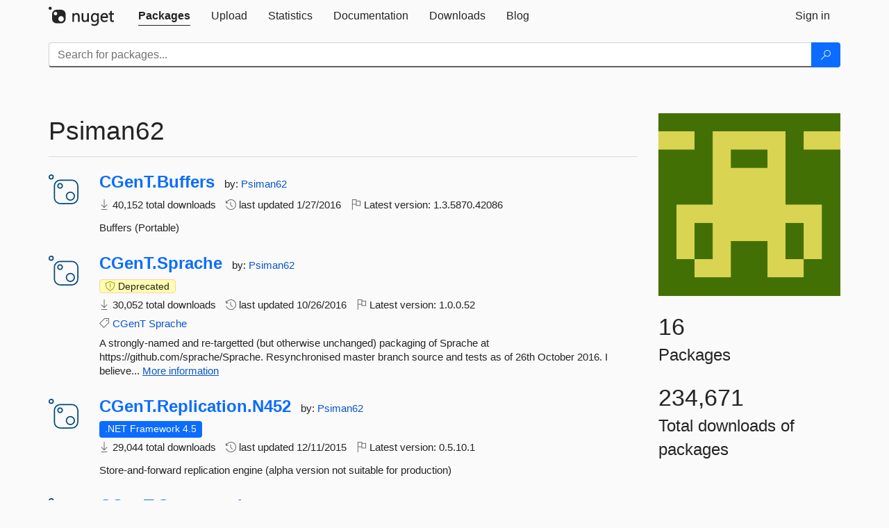

--- FILE ---
content_type: text/css; charset=utf-8
request_url: https://packages.nuget.org/Content/gallery/css/site.min.css?v=1na5Q3HPVSkugniYsNxjmE134E1C4dpzFOT5rmDYA-E1
body_size: 32015
content:
@charset 'UTF-8';.markdown-alert>p{color:unset!important}@keyframes ms-motion-fadeIn{from{opacity:0}to{opacity:1}}@keyframes ms-motion-fadeOut{from{opacity:1}to{opacity:0}}@keyframes ms-motion-scaleDownIn{from{transform:scale3d(1.15,1.15,1)}to{transform:scale3d(1,1,1)}}@keyframes ms-motion-scaleDownOut{from{transform:scale3d(1,1,1)}to{transform:scale3d(.9,.9,1)}}@keyframes ms-motion-slideLeftOut{from{transform:translate3d(0,0,0)}to{transform:translate3d(-48px,0,0)}}@keyframes ms-motion-slideRightOut{from{transform:translate3d(0,0,0)}to{transform:translate3d(48px,0,0)}}@keyframes ms-motion-slideLeftIn{from{transform:translate3d(48px,0,0)}to{transform:translate3d(0,0,0)}}@keyframes ms-motion-slideRightIn{from{transform:translate3d(-48px,0,0)}to{transform:translate3d(0,0,0)}}@keyframes ms-motion-slideUpOut{from{transform:translate3d(0,0,0)}to{transform:translate3d(0,-48px,0)}}@keyframes ms-motion-slideDownOut{from{transform:translate3d(0,0,0)}to{transform:translate3d(0,48px,0)}}@keyframes ms-motion-slideUpIn{from{transform:translate3d(0,48px,0)}to{transform:translate3d(0,0,0)}}@keyframes ms-motion-slideDownIn{from{transform:translate3d(0,-48px,0)}to{transform:translate3d(0,0,0)}}.ms-motion-fadeIn{animation:ms-motion-fadeIn 100ms cubic-bezier(0,0,1,1) both}.ms-motion-fadeOut{animation:ms-motion-fadeOut 100ms cubic-bezier(0,0,1,1) both}.ms-motion-scaleDownIn{animation:ms-motion-scaleDownIn 300ms cubic-bezier(.1,.9,.2,1) both,ms-motion-fadeIn 100ms cubic-bezier(0,0,1,1) both}.ms-motion-scaleDownOut{animation:ms-motion-scaleDownOut 300ms cubic-bezier(.1,.9,.2,1) both,ms-motion-fadeOut 100ms cubic-bezier(0,0,1,1) both}[dir='ltr'] .ms-motion-slideLeftOut{animation:ms-motion-slideLeftOut 100ms cubic-bezier(.9,.1,1,.2) both,ms-motion-fadeOut 100ms cubic-bezier(0,0,1,1) both}[dir='rtl'] .ms-motion-slideLeftOut{animation:ms-motion-slideRightOut 100ms cubic-bezier(.9,.1,1,.2) both,ms-motion-fadeOut 100ms cubic-bezier(0,0,1,1) both}[dir='ltr'] .ms-motion-slideRightOut{animation:ms-motion-slideRightOut 100ms cubic-bezier(.9,.1,1,.2) both,ms-motion-fadeOut 100ms cubic-bezier(0,0,1,1) both}[dir='rtl'] .ms-motion-slideRightOut{animation:ms-motion-slideLeftOut 100ms cubic-bezier(.9,.1,1,.2) both,ms-motion-fadeOut 100ms cubic-bezier(0,0,1,1) both}[dir='ltr'] .ms-motion-slideLeftIn{animation:ms-motion-slideLeftIn 100ms cubic-bezier(.1,.9,.2,1) both,ms-motion-fadeIn 100ms cubic-bezier(0,0,1,1) both}[dir='rtl'] .ms-motion-slideLeftIn{animation:ms-motion-slideRightIn 100ms cubic-bezier(.1,.9,.2,1) both,ms-motion-fadeIn 100ms cubic-bezier(0,0,1,1) both}[dir='ltr'] .ms-motion-slideRightIn{animation:ms-motion-slideRightIn 100ms cubic-bezier(.1,.9,.2,1) both,ms-motion-fadeIn 100ms cubic-bezier(0,0,1,1) both}[dir='rtl'] .ms-motion-slideRightIn{animation:ms-motion-slideLeftIn 100ms cubic-bezier(.1,.9,.2,1) both,ms-motion-fadeIn 100ms cubic-bezier(0,0,1,1) both}.ms-motion-slideUpOut{animation:ms-motion-slideUpOut 100ms cubic-bezier(.9,.1,1,.2) both,ms-motion-fadeOut 100ms cubic-bezier(0,0,1,1) both}.ms-motion-slideDownOut{animation:ms-motion-slideDownOut 100ms cubic-bezier(.9,.1,1,.2) both,ms-motion-fadeOut 100ms cubic-bezier(0,0,1,1) both}.ms-motion-slideUpIn{animation:ms-motion-slideUpIn 100ms cubic-bezier(.1,.9,.2,1) both,ms-motion-fadeIn 100ms cubic-bezier(0,0,1,1) both}.ms-motion-slideDownIn{animation:ms-motion-slideDownIn 100ms cubic-bezier(.1,.9,.2,1) both,ms-motion-fadeIn 100ms cubic-bezier(0,0,1,1) both}.ms-BrandIcon--access.ms-BrandIcon--icon16{background-image:url(https://res-1.cdn.office.net/files/fabric-cdn-prod_20221201.001/assets/brand-icons/product/png/access_16x1.png)}.ms-BrandIcon--access.ms-BrandIcon--icon48{background-image:url(https://res-1.cdn.office.net/files/fabric-cdn-prod_20221201.001/assets/brand-icons/product/png/access_48x1.png)}.ms-BrandIcon--access.ms-BrandIcon--icon96{background-image:url(https://res-1.cdn.office.net/files/fabric-cdn-prod_20221201.001/assets/brand-icons/product/png/access_96x1.png)}.ms-BrandIcon--excel.ms-BrandIcon--icon16{background-image:url(https://res-1.cdn.office.net/files/fabric-cdn-prod_20221201.001/assets/brand-icons/product/png/excel_16x1.png)}.ms-BrandIcon--excel.ms-BrandIcon--icon48{background-image:url(https://res-1.cdn.office.net/files/fabric-cdn-prod_20221201.001/assets/brand-icons/product/png/excel_48x1.png)}.ms-BrandIcon--excel.ms-BrandIcon--icon96{background-image:url(https://res-1.cdn.office.net/files/fabric-cdn-prod_20221201.001/assets/brand-icons/product/png/excel_96x1.png)}.ms-BrandIcon--infopath.ms-BrandIcon--icon16{background-image:url(https://res-1.cdn.office.net/files/fabric-cdn-prod_20221201.001/assets/brand-icons/product/png/infopath_16x1.png)}.ms-BrandIcon--infopath.ms-BrandIcon--icon48{background-image:url(https://res-1.cdn.office.net/files/fabric-cdn-prod_20221201.001/assets/brand-icons/product/png/infopath_48x1.png)}.ms-BrandIcon--infopath.ms-BrandIcon--icon96{background-image:url(https://res-1.cdn.office.net/files/fabric-cdn-prod_20221201.001/assets/brand-icons/product/png/infopath_96x1.png)}.ms-BrandIcon--m365.ms-BrandIcon--icon16{background-image:url(https://res-1.cdn.office.net/files/fabric-cdn-prod_20221201.001/assets/brand-icons/product/png/m365_16x1.png)}.ms-BrandIcon--m365.ms-BrandIcon--icon48{background-image:url(https://res-1.cdn.office.net/files/fabric-cdn-prod_20221201.001/assets/brand-icons/product/png/m365_48x1.png)}.ms-BrandIcon--m365.ms-BrandIcon--icon96{background-image:url(https://res-1.cdn.office.net/files/fabric-cdn-prod_20221201.001/assets/brand-icons/product/png/m365_96x1.png)}.ms-BrandIcon--office.ms-BrandIcon--icon16{background-image:url(https://res-1.cdn.office.net/files/fabric-cdn-prod_20221201.001/assets/brand-icons/product/png/office_16x1.png)}.ms-BrandIcon--office.ms-BrandIcon--icon48{background-image:url(https://res-1.cdn.office.net/files/fabric-cdn-prod_20221201.001/assets/brand-icons/product/png/office_48x1.png)}.ms-BrandIcon--office.ms-BrandIcon--icon96{background-image:url(https://res-1.cdn.office.net/files/fabric-cdn-prod_20221201.001/assets/brand-icons/product/png/office_96x1.png)}.ms-BrandIcon--onedrive.ms-BrandIcon--icon16{background-image:url(https://res-1.cdn.office.net/files/fabric-cdn-prod_20221201.001/assets/brand-icons/product/png/onedrive_16x1.png)}.ms-BrandIcon--onedrive.ms-BrandIcon--icon48{background-image:url(https://res-1.cdn.office.net/files/fabric-cdn-prod_20221201.001/assets/brand-icons/product/png/onedrive_48x1.png)}.ms-BrandIcon--onedrive.ms-BrandIcon--icon96{background-image:url(https://res-1.cdn.office.net/files/fabric-cdn-prod_20221201.001/assets/brand-icons/product/png/onedrive_96x1.png)}.ms-BrandIcon--onenote.ms-BrandIcon--icon16{background-image:url(https://res-1.cdn.office.net/files/fabric-cdn-prod_20221201.001/assets/brand-icons/product/png/onenote_16x1.png)}.ms-BrandIcon--onenote.ms-BrandIcon--icon48{background-image:url(https://res-1.cdn.office.net/files/fabric-cdn-prod_20221201.001/assets/brand-icons/product/png/onenote_48x1.png)}.ms-BrandIcon--onenote.ms-BrandIcon--icon96{background-image:url(https://res-1.cdn.office.net/files/fabric-cdn-prod_20221201.001/assets/brand-icons/product/png/onenote_96x1.png)}.ms-BrandIcon--outlook.ms-BrandIcon--icon16{background-image:url(https://res-1.cdn.office.net/files/fabric-cdn-prod_20221201.001/assets/brand-icons/product/png/outlook_16x1.png)}.ms-BrandIcon--outlook.ms-BrandIcon--icon48{background-image:url(https://res-1.cdn.office.net/files/fabric-cdn-prod_20221201.001/assets/brand-icons/product/png/outlook_48x1.png)}.ms-BrandIcon--outlook.ms-BrandIcon--icon96{background-image:url(https://res-1.cdn.office.net/files/fabric-cdn-prod_20221201.001/assets/brand-icons/product/png/outlook_96x1.png)}.ms-BrandIcon--powerpoint.ms-BrandIcon--icon16{background-image:url(https://res-1.cdn.office.net/files/fabric-cdn-prod_20221201.001/assets/brand-icons/product/png/powerpoint_16x1.png)}.ms-BrandIcon--powerpoint.ms-BrandIcon--icon48{background-image:url(https://res-1.cdn.office.net/files/fabric-cdn-prod_20221201.001/assets/brand-icons/product/png/powerpoint_48x1.png)}.ms-BrandIcon--powerpoint.ms-BrandIcon--icon96{background-image:url(https://res-1.cdn.office.net/files/fabric-cdn-prod_20221201.001/assets/brand-icons/product/png/powerpoint_96x1.png)}.ms-BrandIcon--project.ms-BrandIcon--icon16{background-image:url(https://res-1.cdn.office.net/files/fabric-cdn-prod_20221201.001/assets/brand-icons/product/png/project_16x1.png)}.ms-BrandIcon--project.ms-BrandIcon--icon48{background-image:url(https://res-1.cdn.office.net/files/fabric-cdn-prod_20221201.001/assets/brand-icons/product/png/project_48x1.png)}.ms-BrandIcon--project.ms-BrandIcon--icon96{background-image:url(https://res-1.cdn.office.net/files/fabric-cdn-prod_20221201.001/assets/brand-icons/product/png/project_96x1.png)}.ms-BrandIcon--sharepoint.ms-BrandIcon--icon16{background-image:url(https://res-1.cdn.office.net/files/fabric-cdn-prod_20221201.001/assets/brand-icons/product/png/sharepoint_16x1.png)}.ms-BrandIcon--sharepoint.ms-BrandIcon--icon48{background-image:url(https://res-1.cdn.office.net/files/fabric-cdn-prod_20221201.001/assets/brand-icons/product/png/sharepoint_48x1.png)}.ms-BrandIcon--sharepoint.ms-BrandIcon--icon96{background-image:url(https://res-1.cdn.office.net/files/fabric-cdn-prod_20221201.001/assets/brand-icons/product/png/sharepoint_96x1.png)}.ms-BrandIcon--teams.ms-BrandIcon--icon16{background-image:url(https://res-1.cdn.office.net/files/fabric-cdn-prod_20221201.001/assets/brand-icons/product/png/teams_16x1.png)}.ms-BrandIcon--teams.ms-BrandIcon--icon48{background-image:url(https://res-1.cdn.office.net/files/fabric-cdn-prod_20221201.001/assets/brand-icons/product/png/teams_48x1.png)}.ms-BrandIcon--teams.ms-BrandIcon--icon96{background-image:url(https://res-1.cdn.office.net/files/fabric-cdn-prod_20221201.001/assets/brand-icons/product/png/teams_96x1.png)}.ms-BrandIcon--visio.ms-BrandIcon--icon16{background-image:url(https://res-1.cdn.office.net/files/fabric-cdn-prod_20221201.001/assets/brand-icons/product/png/visio_16x1.png)}.ms-BrandIcon--visio.ms-BrandIcon--icon48{background-image:url(https://res-1.cdn.office.net/files/fabric-cdn-prod_20221201.001/assets/brand-icons/product/png/visio_48x1.png)}.ms-BrandIcon--visio.ms-BrandIcon--icon96{background-image:url(https://res-1.cdn.office.net/files/fabric-cdn-prod_20221201.001/assets/brand-icons/product/png/visio_96x1.png)}.ms-BrandIcon--word.ms-BrandIcon--icon16{background-image:url(https://res-1.cdn.office.net/files/fabric-cdn-prod_20221201.001/assets/brand-icons/product/png/word_16x1.png)}.ms-BrandIcon--word.ms-BrandIcon--icon48{background-image:url(https://res-1.cdn.office.net/files/fabric-cdn-prod_20221201.001/assets/brand-icons/product/png/word_48x1.png)}.ms-BrandIcon--word.ms-BrandIcon--icon96{background-image:url(https://res-1.cdn.office.net/files/fabric-cdn-prod_20221201.001/assets/brand-icons/product/png/word_96x1.png)}.ms-BrandIcon--accdb.ms-BrandIcon--icon16{background-image:url(https://res-1.cdn.office.net/files/fabric-cdn-prod_20221201.001/assets/item-types/16/accdb.png)}.ms-BrandIcon--accdb.ms-BrandIcon--icon48{background-image:url(https://res-1.cdn.office.net/files/fabric-cdn-prod_20221201.001/assets/item-types/48/accdb.png)}.ms-BrandIcon--accdb.ms-BrandIcon--icon96{background-image:url(https://res-1.cdn.office.net/files/fabric-cdn-prod_20221201.001/assets/item-types/96/accdb.png)}.ms-BrandIcon--archive.ms-BrandIcon--icon16{background-image:url(https://res-1.cdn.office.net/files/fabric-cdn-prod_20221201.001/assets/item-types/16/archive.png)}.ms-BrandIcon--archive.ms-BrandIcon--icon48{background-image:url(https://res-1.cdn.office.net/files/fabric-cdn-prod_20221201.001/assets/item-types/48/archive.png)}.ms-BrandIcon--archive.ms-BrandIcon--icon96{background-image:url(https://res-1.cdn.office.net/files/fabric-cdn-prod_20221201.001/assets/item-types/96/archive.png)}.ms-BrandIcon--audio.ms-BrandIcon--icon16{background-image:url(https://res-1.cdn.office.net/files/fabric-cdn-prod_20221201.001/assets/item-types/16/audio.png)}.ms-BrandIcon--audio.ms-BrandIcon--icon48{background-image:url(https://res-1.cdn.office.net/files/fabric-cdn-prod_20221201.001/assets/item-types/48/audio.png)}.ms-BrandIcon--audio.ms-BrandIcon--icon96{background-image:url(https://res-1.cdn.office.net/files/fabric-cdn-prod_20221201.001/assets/item-types/96/audio.png)}.ms-BrandIcon--code.ms-BrandIcon--icon16{background-image:url(https://res-1.cdn.office.net/files/fabric-cdn-prod_20221201.001/assets/item-types/16/code.png)}.ms-BrandIcon--code.ms-BrandIcon--icon48{background-image:url(https://res-1.cdn.office.net/files/fabric-cdn-prod_20221201.001/assets/item-types/48/code.png)}.ms-BrandIcon--code.ms-BrandIcon--icon96{background-image:url(https://res-1.cdn.office.net/files/fabric-cdn-prod_20221201.001/assets/item-types/96/code.png)}.ms-BrandIcon--csv.ms-BrandIcon--icon16{background-image:url(https://res-1.cdn.office.net/files/fabric-cdn-prod_20221201.001/assets/item-types/16/csv.png)}.ms-BrandIcon--csv.ms-BrandIcon--icon48{background-image:url(https://res-1.cdn.office.net/files/fabric-cdn-prod_20221201.001/assets/item-types/48/csv.png)}.ms-BrandIcon--csv.ms-BrandIcon--icon96{background-image:url(https://res-1.cdn.office.net/files/fabric-cdn-prod_20221201.001/assets/item-types/96/csv.png)}.ms-BrandIcon--docset.ms-BrandIcon--icon16{background-image:url(https://res-1.cdn.office.net/files/fabric-cdn-prod_20221201.001/assets/item-types/16/docset.png)}.ms-BrandIcon--docset.ms-BrandIcon--icon48{background-image:url(https://res-1.cdn.office.net/files/fabric-cdn-prod_20221201.001/assets/item-types/48/docset.png)}.ms-BrandIcon--docset.ms-BrandIcon--icon96{background-image:url(https://res-1.cdn.office.net/files/fabric-cdn-prod_20221201.001/assets/item-types/96/docset.png)}.ms-BrandIcon--docx.ms-BrandIcon--icon16{background-image:url(https://res-1.cdn.office.net/files/fabric-cdn-prod_20221201.001/assets/item-types/16/docx.png)}.ms-BrandIcon--docx.ms-BrandIcon--icon48{background-image:url(https://res-1.cdn.office.net/files/fabric-cdn-prod_20221201.001/assets/item-types/48/docx.png)}.ms-BrandIcon--docx.ms-BrandIcon--icon96{background-image:url(https://res-1.cdn.office.net/files/fabric-cdn-prod_20221201.001/assets/item-types/96/docx.png)}.ms-BrandIcon--dotx.ms-BrandIcon--icon16{background-image:url(https://res-1.cdn.office.net/files/fabric-cdn-prod_20221201.001/assets/item-types/16/dotx.png)}.ms-BrandIcon--dotx.ms-BrandIcon--icon48{background-image:url(https://res-1.cdn.office.net/files/fabric-cdn-prod_20221201.001/assets/item-types/48/dotx.png)}.ms-BrandIcon--dotx.ms-BrandIcon--icon96{background-image:url(https://res-1.cdn.office.net/files/fabric-cdn-prod_20221201.001/assets/item-types/96/dotx.png)}.ms-BrandIcon--email.ms-BrandIcon--icon16{background-image:url(https://res-1.cdn.office.net/files/fabric-cdn-prod_20221201.001/assets/item-types/16/email.png)}.ms-BrandIcon--email.ms-BrandIcon--icon48{background-image:url(https://res-1.cdn.office.net/files/fabric-cdn-prod_20221201.001/assets/item-types/48/email.png)}.ms-BrandIcon--email.ms-BrandIcon--icon96{background-image:url(https://res-1.cdn.office.net/files/fabric-cdn-prod_20221201.001/assets/item-types/96/email.png)}.ms-BrandIcon--exe.ms-BrandIcon--icon16{background-image:url(https://res-1.cdn.office.net/files/fabric-cdn-prod_20221201.001/assets/item-types/16/exe.png)}.ms-BrandIcon--exe.ms-BrandIcon--icon48{background-image:url(https://res-1.cdn.office.net/files/fabric-cdn-prod_20221201.001/assets/item-types/48/exe.png)}.ms-BrandIcon--exe.ms-BrandIcon--icon96{background-image:url(https://res-1.cdn.office.net/files/fabric-cdn-prod_20221201.001/assets/item-types/96/exe.png)}.ms-BrandIcon--folder.ms-BrandIcon--icon16{background-image:url(https://res-1.cdn.office.net/files/fabric-cdn-prod_20221201.001/assets/item-types/16/folder.png)}.ms-BrandIcon--folder.ms-BrandIcon--icon48{background-image:url(https://res-1.cdn.office.net/files/fabric-cdn-prod_20221201.001/assets/item-types/48/folder.png)}.ms-BrandIcon--folder.ms-BrandIcon--icon96{background-image:url(https://res-1.cdn.office.net/files/fabric-cdn-prod_20221201.001/assets/item-types/96/folder.png)}.ms-BrandIcon--font.ms-BrandIcon--icon16{background-image:url(https://res-1.cdn.office.net/files/fabric-cdn-prod_20221201.001/assets/item-types/16/font.png)}.ms-BrandIcon--font.ms-BrandIcon--icon48{background-image:url(https://res-1.cdn.office.net/files/fabric-cdn-prod_20221201.001/assets/item-types/48/font.png)}.ms-BrandIcon--font.ms-BrandIcon--icon96{background-image:url(https://res-1.cdn.office.net/files/fabric-cdn-prod_20221201.001/assets/item-types/96/font.png)}.ms-BrandIcon--genericfile.ms-BrandIcon--icon16{background-image:url(https://res-1.cdn.office.net/files/fabric-cdn-prod_20221201.001/assets/item-types/16/genericfile.png)}.ms-BrandIcon--genericfile.ms-BrandIcon--icon48{background-image:url(https://res-1.cdn.office.net/files/fabric-cdn-prod_20221201.001/assets/item-types/48/genericfile.png)}.ms-BrandIcon--genericfile.ms-BrandIcon--icon96{background-image:url(https://res-1.cdn.office.net/files/fabric-cdn-prod_20221201.001/assets/item-types/96/genericfile.png)}.ms-BrandIcon--html.ms-BrandIcon--icon16{background-image:url(https://res-1.cdn.office.net/files/fabric-cdn-prod_20221201.001/assets/item-types/16/html.png)}.ms-BrandIcon--html.ms-BrandIcon--icon48{background-image:url(https://res-1.cdn.office.net/files/fabric-cdn-prod_20221201.001/assets/item-types/48/html.png)}.ms-BrandIcon--html.ms-BrandIcon--icon96{background-image:url(https://res-1.cdn.office.net/files/fabric-cdn-prod_20221201.001/assets/item-types/96/html.png)}.ms-BrandIcon--link.ms-BrandIcon--icon16{background-image:url(https://res-1.cdn.office.net/files/fabric-cdn-prod_20221201.001/assets/item-types/16/link.png)}.ms-BrandIcon--link.ms-BrandIcon--icon48{background-image:url(https://res-1.cdn.office.net/files/fabric-cdn-prod_20221201.001/assets/item-types/48/link.png)}.ms-BrandIcon--link.ms-BrandIcon--icon96{background-image:url(https://res-1.cdn.office.net/files/fabric-cdn-prod_20221201.001/assets/item-types/96/link.png)}.ms-BrandIcon--listitem.ms-BrandIcon--icon16{background-image:url(https://res-1.cdn.office.net/files/fabric-cdn-prod_20221201.001/assets/item-types/16/listitem.png)}.ms-BrandIcon--listitem.ms-BrandIcon--icon48{background-image:url(https://res-1.cdn.office.net/files/fabric-cdn-prod_20221201.001/assets/item-types/48/listitem.png)}.ms-BrandIcon--listitem.ms-BrandIcon--icon96{background-image:url(https://res-1.cdn.office.net/files/fabric-cdn-prod_20221201.001/assets/item-types/96/listitem.png)}.ms-BrandIcon--model.ms-BrandIcon--icon16{background-image:url(https://res-1.cdn.office.net/files/fabric-cdn-prod_20221201.001/assets/item-types/16/model.png)}.ms-BrandIcon--model.ms-BrandIcon--icon48{background-image:url(https://res-1.cdn.office.net/files/fabric-cdn-prod_20221201.001/assets/item-types/48/model.png)}.ms-BrandIcon--model.ms-BrandIcon--icon96{background-image:url(https://res-1.cdn.office.net/files/fabric-cdn-prod_20221201.001/assets/item-types/96/model.png)}.ms-BrandIcon--mpp.ms-BrandIcon--icon16{background-image:url(https://res-1.cdn.office.net/files/fabric-cdn-prod_20221201.001/assets/item-types/16/mpp.png)}.ms-BrandIcon--mpp.ms-BrandIcon--icon48{background-image:url(https://res-1.cdn.office.net/files/fabric-cdn-prod_20221201.001/assets/item-types/48/mpp.png)}.ms-BrandIcon--mpp.ms-BrandIcon--icon96{background-image:url(https://res-1.cdn.office.net/files/fabric-cdn-prod_20221201.001/assets/item-types/96/mpp.png)}.ms-BrandIcon--mpt.ms-BrandIcon--icon16{background-image:url(https://res-1.cdn.office.net/files/fabric-cdn-prod_20221201.001/assets/item-types/16/mpt.png)}.ms-BrandIcon--mpt.ms-BrandIcon--icon48{background-image:url(https://res-1.cdn.office.net/files/fabric-cdn-prod_20221201.001/assets/item-types/48/mpt.png)}.ms-BrandIcon--mpt.ms-BrandIcon--icon96{background-image:url(https://res-1.cdn.office.net/files/fabric-cdn-prod_20221201.001/assets/item-types/96/mpt.png)}.ms-BrandIcon--one.ms-BrandIcon--icon16{background-image:url(https://res-1.cdn.office.net/files/fabric-cdn-prod_20221201.001/assets/item-types/16/one.png)}.ms-BrandIcon--one.ms-BrandIcon--icon48{background-image:url(https://res-1.cdn.office.net/files/fabric-cdn-prod_20221201.001/assets/item-types/48/one.png)}.ms-BrandIcon--one.ms-BrandIcon--icon96{background-image:url(https://res-1.cdn.office.net/files/fabric-cdn-prod_20221201.001/assets/item-types/96/one.png)}.ms-BrandIcon--onetoc.ms-BrandIcon--icon16{background-image:url(https://res-1.cdn.office.net/files/fabric-cdn-prod_20221201.001/assets/item-types/16/onetoc.png)}.ms-BrandIcon--onetoc.ms-BrandIcon--icon48{background-image:url(https://res-1.cdn.office.net/files/fabric-cdn-prod_20221201.001/assets/item-types/48/onetoc.png)}.ms-BrandIcon--onetoc.ms-BrandIcon--icon96{background-image:url(https://res-1.cdn.office.net/files/fabric-cdn-prod_20221201.001/assets/item-types/96/onetoc.png)}.ms-BrandIcon--pdf.ms-BrandIcon--icon16{background-image:url(https://res-1.cdn.office.net/files/fabric-cdn-prod_20221201.001/assets/item-types/16/pdf.png)}.ms-BrandIcon--pdf.ms-BrandIcon--icon48{background-image:url(https://res-1.cdn.office.net/files/fabric-cdn-prod_20221201.001/assets/item-types/48/pdf.png)}.ms-BrandIcon--pdf.ms-BrandIcon--icon96{background-image:url(https://res-1.cdn.office.net/files/fabric-cdn-prod_20221201.001/assets/item-types/96/pdf.png)}.ms-BrandIcon--photo.ms-BrandIcon--icon16{background-image:url(https://res-1.cdn.office.net/files/fabric-cdn-prod_20221201.001/assets/item-types/16/photo.png)}.ms-BrandIcon--photo.ms-BrandIcon--icon48{background-image:url(https://res-1.cdn.office.net/files/fabric-cdn-prod_20221201.001/assets/item-types/48/photo.png)}.ms-BrandIcon--photo.ms-BrandIcon--icon96{background-image:url(https://res-1.cdn.office.net/files/fabric-cdn-prod_20221201.001/assets/item-types/96/photo.png)}.ms-BrandIcon--potx.ms-BrandIcon--icon16{background-image:url(https://res-1.cdn.office.net/files/fabric-cdn-prod_20221201.001/assets/item-types/16/potx.png)}.ms-BrandIcon--potx.ms-BrandIcon--icon48{background-image:url(https://res-1.cdn.office.net/files/fabric-cdn-prod_20221201.001/assets/item-types/48/potx.png)}.ms-BrandIcon--potx.ms-BrandIcon--icon96{background-image:url(https://res-1.cdn.office.net/files/fabric-cdn-prod_20221201.001/assets/item-types/96/potx.png)}.ms-BrandIcon--ppsx.ms-BrandIcon--icon16{background-image:url(https://res-1.cdn.office.net/files/fabric-cdn-prod_20221201.001/assets/item-types/16/ppsx.png)}.ms-BrandIcon--ppsx.ms-BrandIcon--icon48{background-image:url(https://res-1.cdn.office.net/files/fabric-cdn-prod_20221201.001/assets/item-types/48/ppsx.png)}.ms-BrandIcon--ppsx.ms-BrandIcon--icon96{background-image:url(https://res-1.cdn.office.net/files/fabric-cdn-prod_20221201.001/assets/item-types/96/ppsx.png)}.ms-BrandIcon--pptx.ms-BrandIcon--icon16{background-image:url(https://res-1.cdn.office.net/files/fabric-cdn-prod_20221201.001/assets/item-types/16/pptx.png)}.ms-BrandIcon--pptx.ms-BrandIcon--icon48{background-image:url(https://res-1.cdn.office.net/files/fabric-cdn-prod_20221201.001/assets/item-types/48/pptx.png)}.ms-BrandIcon--pptx.ms-BrandIcon--icon96{background-image:url(https://res-1.cdn.office.net/files/fabric-cdn-prod_20221201.001/assets/item-types/96/pptx.png)}.ms-BrandIcon--pub.ms-BrandIcon--icon16{background-image:url(https://res-1.cdn.office.net/files/fabric-cdn-prod_20221201.001/assets/item-types/16/pub.png)}.ms-BrandIcon--pub.ms-BrandIcon--icon48{background-image:url(https://res-1.cdn.office.net/files/fabric-cdn-prod_20221201.001/assets/item-types/48/pub.png)}.ms-BrandIcon--pub.ms-BrandIcon--icon96{background-image:url(https://res-1.cdn.office.net/files/fabric-cdn-prod_20221201.001/assets/item-types/96/pub.png)}.ms-BrandIcon--rtf.ms-BrandIcon--icon16{background-image:url(https://res-1.cdn.office.net/files/fabric-cdn-prod_20221201.001/assets/item-types/16/rtf.png)}.ms-BrandIcon--rtf.ms-BrandIcon--icon48{background-image:url(https://res-1.cdn.office.net/files/fabric-cdn-prod_20221201.001/assets/item-types/48/rtf.png)}.ms-BrandIcon--rtf.ms-BrandIcon--icon96{background-image:url(https://res-1.cdn.office.net/files/fabric-cdn-prod_20221201.001/assets/item-types/96/rtf.png)}.ms-BrandIcon--sharedfolder.ms-BrandIcon--icon16{background-image:url(https://res-1.cdn.office.net/files/fabric-cdn-prod_20221201.001/assets/item-types/16/sharedfolder.png)}.ms-BrandIcon--sharedfolder.ms-BrandIcon--icon48{background-image:url(https://res-1.cdn.office.net/files/fabric-cdn-prod_20221201.001/assets/item-types/48/sharedfolder.png)}.ms-BrandIcon--sharedfolder.ms-BrandIcon--icon96{background-image:url(https://res-1.cdn.office.net/files/fabric-cdn-prod_20221201.001/assets/item-types/96/sharedfolder.png)}.ms-BrandIcon--spo.ms-BrandIcon--icon16{background-image:url(https://res-1.cdn.office.net/files/fabric-cdn-prod_20221201.001/assets/item-types/16/spo.png)}.ms-BrandIcon--spo.ms-BrandIcon--icon48{background-image:url(https://res-1.cdn.office.net/files/fabric-cdn-prod_20221201.001/assets/item-types/48/spo.png)}.ms-BrandIcon--spo.ms-BrandIcon--icon96{background-image:url(https://res-1.cdn.office.net/files/fabric-cdn-prod_20221201.001/assets/item-types/96/spo.png)}.ms-BrandIcon--sysfile.ms-BrandIcon--icon16{background-image:url(https://res-1.cdn.office.net/files/fabric-cdn-prod_20221201.001/assets/item-types/16/sysfile.png)}.ms-BrandIcon--sysfile.ms-BrandIcon--icon48{background-image:url(https://res-1.cdn.office.net/files/fabric-cdn-prod_20221201.001/assets/item-types/48/sysfile.png)}.ms-BrandIcon--sysfile.ms-BrandIcon--icon96{background-image:url(https://res-1.cdn.office.net/files/fabric-cdn-prod_20221201.001/assets/item-types/96/sysfile.png)}.ms-BrandIcon--txt.ms-BrandIcon--icon16{background-image:url(https://res-1.cdn.office.net/files/fabric-cdn-prod_20221201.001/assets/item-types/16/txt.png)}.ms-BrandIcon--txt.ms-BrandIcon--icon48{background-image:url(https://res-1.cdn.office.net/files/fabric-cdn-prod_20221201.001/assets/item-types/48/txt.png)}.ms-BrandIcon--txt.ms-BrandIcon--icon96{background-image:url(https://res-1.cdn.office.net/files/fabric-cdn-prod_20221201.001/assets/item-types/96/txt.png)}.ms-BrandIcon--vector.ms-BrandIcon--icon16{background-image:url(https://res-1.cdn.office.net/files/fabric-cdn-prod_20221201.001/assets/item-types/16/vector.png)}.ms-BrandIcon--vector.ms-BrandIcon--icon48{background-image:url(https://res-1.cdn.office.net/files/fabric-cdn-prod_20221201.001/assets/item-types/48/vector.png)}.ms-BrandIcon--vector.ms-BrandIcon--icon96{background-image:url(https://res-1.cdn.office.net/files/fabric-cdn-prod_20221201.001/assets/item-types/96/vector.png)}.ms-BrandIcon--video.ms-BrandIcon--icon16{background-image:url(https://res-1.cdn.office.net/files/fabric-cdn-prod_20221201.001/assets/item-types/16/video.png)}.ms-BrandIcon--video.ms-BrandIcon--icon48{background-image:url(https://res-1.cdn.office.net/files/fabric-cdn-prod_20221201.001/assets/item-types/48/video.png)}.ms-BrandIcon--video.ms-BrandIcon--icon96{background-image:url(https://res-1.cdn.office.net/files/fabric-cdn-prod_20221201.001/assets/item-types/96/video.png)}.ms-BrandIcon--vsdx.ms-BrandIcon--icon16{background-image:url(https://res-1.cdn.office.net/files/fabric-cdn-prod_20221201.001/assets/item-types/16/vsdx.png)}.ms-BrandIcon--vsdx.ms-BrandIcon--icon48{background-image:url(https://res-1.cdn.office.net/files/fabric-cdn-prod_20221201.001/assets/item-types/48/vsdx.png)}.ms-BrandIcon--vsdx.ms-BrandIcon--icon96{background-image:url(https://res-1.cdn.office.net/files/fabric-cdn-prod_20221201.001/assets/item-types/96/vsdx.png)}.ms-BrandIcon--vssx.ms-BrandIcon--icon16{background-image:url(https://res-1.cdn.office.net/files/fabric-cdn-prod_20221201.001/assets/item-types/16/vssx.png)}.ms-BrandIcon--vssx.ms-BrandIcon--icon48{background-image:url(https://res-1.cdn.office.net/files/fabric-cdn-prod_20221201.001/assets/item-types/48/vssx.png)}.ms-BrandIcon--vssx.ms-BrandIcon--icon96{background-image:url(https://res-1.cdn.office.net/files/fabric-cdn-prod_20221201.001/assets/item-types/96/vssx.png)}.ms-BrandIcon--vstx.ms-BrandIcon--icon16{background-image:url(https://res-1.cdn.office.net/files/fabric-cdn-prod_20221201.001/assets/item-types/16/vstx.png)}.ms-BrandIcon--vstx.ms-BrandIcon--icon48{background-image:url(https://res-1.cdn.office.net/files/fabric-cdn-prod_20221201.001/assets/item-types/48/vstx.png)}.ms-BrandIcon--vstx.ms-BrandIcon--icon96{background-image:url(https://res-1.cdn.office.net/files/fabric-cdn-prod_20221201.001/assets/item-types/96/vstx.png)}.ms-BrandIcon--xlsx.ms-BrandIcon--icon16{background-image:url(https://res-1.cdn.office.net/files/fabric-cdn-prod_20221201.001/assets/item-types/16/xlsx.png)}.ms-BrandIcon--xlsx.ms-BrandIcon--icon48{background-image:url(https://res-1.cdn.office.net/files/fabric-cdn-prod_20221201.001/assets/item-types/48/xlsx.png)}.ms-BrandIcon--xlsx.ms-BrandIcon--icon96{background-image:url(https://res-1.cdn.office.net/files/fabric-cdn-prod_20221201.001/assets/item-types/96/xlsx.png)}.ms-BrandIcon--xltx.ms-BrandIcon--icon16{background-image:url(https://res-1.cdn.office.net/files/fabric-cdn-prod_20221201.001/assets/item-types/16/xltx.png)}.ms-BrandIcon--xltx.ms-BrandIcon--icon48{background-image:url(https://res-1.cdn.office.net/files/fabric-cdn-prod_20221201.001/assets/item-types/48/xltx.png)}.ms-BrandIcon--xltx.ms-BrandIcon--icon96{background-image:url(https://res-1.cdn.office.net/files/fabric-cdn-prod_20221201.001/assets/item-types/96/xltx.png)}.ms-BrandIcon--xml.ms-BrandIcon--icon16{background-image:url(https://res-1.cdn.office.net/files/fabric-cdn-prod_20221201.001/assets/item-types/16/xml.png)}.ms-BrandIcon--xml.ms-BrandIcon--icon48{background-image:url(https://res-1.cdn.office.net/files/fabric-cdn-prod_20221201.001/assets/item-types/48/xml.png)}.ms-BrandIcon--xml.ms-BrandIcon--icon96{background-image:url(https://res-1.cdn.office.net/files/fabric-cdn-prod_20221201.001/assets/item-types/96/xml.png)}.ms-BrandIcon--xsn.ms-BrandIcon--icon16{background-image:url(https://res-1.cdn.office.net/files/fabric-cdn-prod_20221201.001/assets/item-types/16/xsn.png)}.ms-BrandIcon--xsn.ms-BrandIcon--icon48{background-image:url(https://res-1.cdn.office.net/files/fabric-cdn-prod_20221201.001/assets/item-types/48/xsn.png)}.ms-BrandIcon--xsn.ms-BrandIcon--icon96{background-image:url(https://res-1.cdn.office.net/files/fabric-cdn-prod_20221201.001/assets/item-types/96/xsn.png)}.ms-BrandIcon--zip.ms-BrandIcon--icon16{background-image:url(https://res-1.cdn.office.net/files/fabric-cdn-prod_20221201.001/assets/item-types/16/zip.png)}.ms-BrandIcon--zip.ms-BrandIcon--icon48{background-image:url(https://res-1.cdn.office.net/files/fabric-cdn-prod_20221201.001/assets/item-types/48/zip.png)}.ms-BrandIcon--zip.ms-BrandIcon--icon96{background-image:url(https://res-1.cdn.office.net/files/fabric-cdn-prod_20221201.001/assets/item-types/96/zip.png)}.ms-BrandIcon--icon16{background-size:100% 100%;width:16px;height:16px}.ms-BrandIcon--icon48{background-size:100% 100%;width:48px;height:48px}.ms-BrandIcon--icon96{background-size:100% 100%;width:96px;height:96px}@media only screen and (min-resolution:144dpi){.ms-BrandIcon--access.ms-BrandIcon--icon16{background-image:url(https://res-1.cdn.office.net/files/fabric-cdn-prod_20221201.001/assets/brand-icons/product/png/access_16x1_5.png)}.ms-BrandIcon--access.ms-BrandIcon--icon48{background-image:url(https://res-1.cdn.office.net/files/fabric-cdn-prod_20221201.001/assets/brand-icons/product/png/access_48x1_5.png)}.ms-BrandIcon--access.ms-BrandIcon--icon96{background-image:url(https://res-1.cdn.office.net/files/fabric-cdn-prod_20221201.001/assets/brand-icons/product/png/access_96x1_5.png)}.ms-BrandIcon--excel.ms-BrandIcon--icon16{background-image:url(https://res-1.cdn.office.net/files/fabric-cdn-prod_20221201.001/assets/brand-icons/product/png/excel_16x1_5.png)}.ms-BrandIcon--excel.ms-BrandIcon--icon48{background-image:url(https://res-1.cdn.office.net/files/fabric-cdn-prod_20221201.001/assets/brand-icons/product/png/excel_48x1_5.png)}.ms-BrandIcon--excel.ms-BrandIcon--icon96{background-image:url(https://res-1.cdn.office.net/files/fabric-cdn-prod_20221201.001/assets/brand-icons/product/png/excel_96x1_5.png)}.ms-BrandIcon--infopath.ms-BrandIcon--icon16{background-image:url(https://res-1.cdn.office.net/files/fabric-cdn-prod_20221201.001/assets/brand-icons/product/png/infopath_16x1_5.png)}.ms-BrandIcon--infopath.ms-BrandIcon--icon48{background-image:url(https://res-1.cdn.office.net/files/fabric-cdn-prod_20221201.001/assets/brand-icons/product/png/infopath_48x1_5.png)}.ms-BrandIcon--infopath.ms-BrandIcon--icon96{background-image:url(https://res-1.cdn.office.net/files/fabric-cdn-prod_20221201.001/assets/brand-icons/product/png/infopath_96x1_5.png)}.ms-BrandIcon--m365.ms-BrandIcon--icon16{background-image:url(https://res-1.cdn.office.net/files/fabric-cdn-prod_20221201.001/assets/brand-icons/product/png/m365_16x1_5.png)}.ms-BrandIcon--m365.ms-BrandIcon--icon48{background-image:url(https://res-1.cdn.office.net/files/fabric-cdn-prod_20221201.001/assets/brand-icons/product/png/m365_48x1_5.png)}.ms-BrandIcon--m365.ms-BrandIcon--icon96{background-image:url(https://res-1.cdn.office.net/files/fabric-cdn-prod_20221201.001/assets/brand-icons/product/png/m365_96x1_5.png)}.ms-BrandIcon--office.ms-BrandIcon--icon16{background-image:url(https://res-1.cdn.office.net/files/fabric-cdn-prod_20221201.001/assets/brand-icons/product/png/office_16x1_5.png)}.ms-BrandIcon--office.ms-BrandIcon--icon48{background-image:url(https://res-1.cdn.office.net/files/fabric-cdn-prod_20221201.001/assets/brand-icons/product/png/office_48x1_5.png)}.ms-BrandIcon--office.ms-BrandIcon--icon96{background-image:url(https://res-1.cdn.office.net/files/fabric-cdn-prod_20221201.001/assets/brand-icons/product/png/office_96x1_5.png)}.ms-BrandIcon--onedrive.ms-BrandIcon--icon16{background-image:url(https://res-1.cdn.office.net/files/fabric-cdn-prod_20221201.001/assets/brand-icons/product/png/onedrive_16x1_5.png)}.ms-BrandIcon--onedrive.ms-BrandIcon--icon48{background-image:url(https://res-1.cdn.office.net/files/fabric-cdn-prod_20221201.001/assets/brand-icons/product/png/onedrive_48x1_5.png)}.ms-BrandIcon--onedrive.ms-BrandIcon--icon96{background-image:url(https://res-1.cdn.office.net/files/fabric-cdn-prod_20221201.001/assets/brand-icons/product/png/onedrive_96x1_5.png)}.ms-BrandIcon--onenote.ms-BrandIcon--icon16{background-image:url(https://res-1.cdn.office.net/files/fabric-cdn-prod_20221201.001/assets/brand-icons/product/png/onenote_16x1_5.png)}.ms-BrandIcon--onenote.ms-BrandIcon--icon48{background-image:url(https://res-1.cdn.office.net/files/fabric-cdn-prod_20221201.001/assets/brand-icons/product/png/onenote_48x1_5.png)}.ms-BrandIcon--onenote.ms-BrandIcon--icon96{background-image:url(https://res-1.cdn.office.net/files/fabric-cdn-prod_20221201.001/assets/brand-icons/product/png/onenote_96x1_5.png)}.ms-BrandIcon--outlook.ms-BrandIcon--icon16{background-image:url(https://res-1.cdn.office.net/files/fabric-cdn-prod_20221201.001/assets/brand-icons/product/png/outlook_16x1_5.png)}.ms-BrandIcon--outlook.ms-BrandIcon--icon48{background-image:url(https://res-1.cdn.office.net/files/fabric-cdn-prod_20221201.001/assets/brand-icons/product/png/outlook_48x1_5.png)}.ms-BrandIcon--outlook.ms-BrandIcon--icon96{background-image:url(https://res-1.cdn.office.net/files/fabric-cdn-prod_20221201.001/assets/brand-icons/product/png/outlook_96x1_5.png)}.ms-BrandIcon--powerpoint.ms-BrandIcon--icon16{background-image:url(https://res-1.cdn.office.net/files/fabric-cdn-prod_20221201.001/assets/brand-icons/product/png/powerpoint_16x1_5.png)}.ms-BrandIcon--powerpoint.ms-BrandIcon--icon48{background-image:url(https://res-1.cdn.office.net/files/fabric-cdn-prod_20221201.001/assets/brand-icons/product/png/powerpoint_48x1_5.png)}.ms-BrandIcon--powerpoint.ms-BrandIcon--icon96{background-image:url(https://res-1.cdn.office.net/files/fabric-cdn-prod_20221201.001/assets/brand-icons/product/png/powerpoint_96x1_5.png)}.ms-BrandIcon--project.ms-BrandIcon--icon16{background-image:url(https://res-1.cdn.office.net/files/fabric-cdn-prod_20221201.001/assets/brand-icons/product/png/project_16x1_5.png)}.ms-BrandIcon--project.ms-BrandIcon--icon48{background-image:url(https://res-1.cdn.office.net/files/fabric-cdn-prod_20221201.001/assets/brand-icons/product/png/project_48x1_5.png)}.ms-BrandIcon--project.ms-BrandIcon--icon96{background-image:url(https://res-1.cdn.office.net/files/fabric-cdn-prod_20221201.001/assets/brand-icons/product/png/project_96x1_5.png)}.ms-BrandIcon--sharepoint.ms-BrandIcon--icon16{background-image:url(https://res-1.cdn.office.net/files/fabric-cdn-prod_20221201.001/assets/brand-icons/product/png/sharepoint_16x1_5.png)}.ms-BrandIcon--sharepoint.ms-BrandIcon--icon48{background-image:url(https://res-1.cdn.office.net/files/fabric-cdn-prod_20221201.001/assets/brand-icons/product/png/sharepoint_48x1_5.png)}.ms-BrandIcon--sharepoint.ms-BrandIcon--icon96{background-image:url(https://res-1.cdn.office.net/files/fabric-cdn-prod_20221201.001/assets/brand-icons/product/png/sharepoint_96x1_5.png)}.ms-BrandIcon--teams.ms-BrandIcon--icon16{background-image:url(https://res-1.cdn.office.net/files/fabric-cdn-prod_20221201.001/assets/brand-icons/product/png/teams_16x1_5.png)}.ms-BrandIcon--teams.ms-BrandIcon--icon48{background-image:url(https://res-1.cdn.office.net/files/fabric-cdn-prod_20221201.001/assets/brand-icons/product/png/teams_48x1_5.png)}.ms-BrandIcon--teams.ms-BrandIcon--icon96{background-image:url(https://res-1.cdn.office.net/files/fabric-cdn-prod_20221201.001/assets/brand-icons/product/png/teams_96x1_5.png)}.ms-BrandIcon--visio.ms-BrandIcon--icon16{background-image:url(https://res-1.cdn.office.net/files/fabric-cdn-prod_20221201.001/assets/brand-icons/product/png/visio_16x1_5.png)}.ms-BrandIcon--visio.ms-BrandIcon--icon48{background-image:url(https://res-1.cdn.office.net/files/fabric-cdn-prod_20221201.001/assets/brand-icons/product/png/visio_48x1_5.png)}.ms-BrandIcon--visio.ms-BrandIcon--icon96{background-image:url(https://res-1.cdn.office.net/files/fabric-cdn-prod_20221201.001/assets/brand-icons/product/png/visio_96x1_5.png)}.ms-BrandIcon--word.ms-BrandIcon--icon16{background-image:url(https://res-1.cdn.office.net/files/fabric-cdn-prod_20221201.001/assets/brand-icons/product/png/word_16x1_5.png)}.ms-BrandIcon--word.ms-BrandIcon--icon48{background-image:url(https://res-1.cdn.office.net/files/fabric-cdn-prod_20221201.001/assets/brand-icons/product/png/word_48x1_5.png)}.ms-BrandIcon--word.ms-BrandIcon--icon96{background-image:url(https://res-1.cdn.office.net/files/fabric-cdn-prod_20221201.001/assets/brand-icons/product/png/word_96x1_5.png)}.ms-BrandIcon--accdb.ms-BrandIcon--icon16{background-image:url(https://res-1.cdn.office.net/files/fabric-cdn-prod_20221201.001/assets/item-types/16_1.5x/accdb.png)}.ms-BrandIcon--accdb.ms-BrandIcon--icon48{background-image:url(https://res-1.cdn.office.net/files/fabric-cdn-prod_20221201.001/assets/item-types/48_1.5x/accdb.png)}.ms-BrandIcon--accdb.ms-BrandIcon--icon96{background-image:url(https://res-1.cdn.office.net/files/fabric-cdn-prod_20221201.001/assets/item-types/96_1.5x/accdb.png)}.ms-BrandIcon--archive.ms-BrandIcon--icon16{background-image:url(https://res-1.cdn.office.net/files/fabric-cdn-prod_20221201.001/assets/item-types/16_1.5x/archive.png)}.ms-BrandIcon--archive.ms-BrandIcon--icon48{background-image:url(https://res-1.cdn.office.net/files/fabric-cdn-prod_20221201.001/assets/item-types/48_1.5x/archive.png)}.ms-BrandIcon--archive.ms-BrandIcon--icon96{background-image:url(https://res-1.cdn.office.net/files/fabric-cdn-prod_20221201.001/assets/item-types/96_1.5x/archive.png)}.ms-BrandIcon--audio.ms-BrandIcon--icon16{background-image:url(https://res-1.cdn.office.net/files/fabric-cdn-prod_20221201.001/assets/item-types/16_1.5x/audio.png)}.ms-BrandIcon--audio.ms-BrandIcon--icon48{background-image:url(https://res-1.cdn.office.net/files/fabric-cdn-prod_20221201.001/assets/item-types/48_1.5x/audio.png)}.ms-BrandIcon--audio.ms-BrandIcon--icon96{background-image:url(https://res-1.cdn.office.net/files/fabric-cdn-prod_20221201.001/assets/item-types/96_1.5x/audio.png)}.ms-BrandIcon--code.ms-BrandIcon--icon16{background-image:url(https://res-1.cdn.office.net/files/fabric-cdn-prod_20221201.001/assets/item-types/16_1.5x/code.png)}.ms-BrandIcon--code.ms-BrandIcon--icon48{background-image:url(https://res-1.cdn.office.net/files/fabric-cdn-prod_20221201.001/assets/item-types/48_1.5x/code.png)}.ms-BrandIcon--code.ms-BrandIcon--icon96{background-image:url(https://res-1.cdn.office.net/files/fabric-cdn-prod_20221201.001/assets/item-types/96_1.5x/code.png)}.ms-BrandIcon--csv.ms-BrandIcon--icon16{background-image:url(https://res-1.cdn.office.net/files/fabric-cdn-prod_20221201.001/assets/item-types/16_1.5x/csv.png)}.ms-BrandIcon--csv.ms-BrandIcon--icon48{background-image:url(https://res-1.cdn.office.net/files/fabric-cdn-prod_20221201.001/assets/item-types/48_1.5x/csv.png)}.ms-BrandIcon--csv.ms-BrandIcon--icon96{background-image:url(https://res-1.cdn.office.net/files/fabric-cdn-prod_20221201.001/assets/item-types/96_1.5x/csv.png)}.ms-BrandIcon--docset.ms-BrandIcon--icon16{background-image:url(https://res-1.cdn.office.net/files/fabric-cdn-prod_20221201.001/assets/item-types/16_1.5x/docset.png)}.ms-BrandIcon--docset.ms-BrandIcon--icon48{background-image:url(https://res-1.cdn.office.net/files/fabric-cdn-prod_20221201.001/assets/item-types/48_1.5x/docset.png)}.ms-BrandIcon--docset.ms-BrandIcon--icon96{background-image:url(https://res-1.cdn.office.net/files/fabric-cdn-prod_20221201.001/assets/item-types/96_1.5x/docset.png)}.ms-BrandIcon--docx.ms-BrandIcon--icon16{background-image:url(https://res-1.cdn.office.net/files/fabric-cdn-prod_20221201.001/assets/item-types/16_1.5x/docx.png)}.ms-BrandIcon--docx.ms-BrandIcon--icon48{background-image:url(https://res-1.cdn.office.net/files/fabric-cdn-prod_20221201.001/assets/item-types/48_1.5x/docx.png)}.ms-BrandIcon--docx.ms-BrandIcon--icon96{background-image:url(https://res-1.cdn.office.net/files/fabric-cdn-prod_20221201.001/assets/item-types/96_1.5x/docx.png)}.ms-BrandIcon--dotx.ms-BrandIcon--icon16{background-image:url(https://res-1.cdn.office.net/files/fabric-cdn-prod_20221201.001/assets/item-types/16_1.5x/dotx.png)}.ms-BrandIcon--dotx.ms-BrandIcon--icon48{background-image:url(https://res-1.cdn.office.net/files/fabric-cdn-prod_20221201.001/assets/item-types/48_1.5x/dotx.png)}.ms-BrandIcon--dotx.ms-BrandIcon--icon96{background-image:url(https://res-1.cdn.office.net/files/fabric-cdn-prod_20221201.001/assets/item-types/96_1.5x/dotx.png)}.ms-BrandIcon--email.ms-BrandIcon--icon16{background-image:url(https://res-1.cdn.office.net/files/fabric-cdn-prod_20221201.001/assets/item-types/16_1.5x/email.png)}.ms-BrandIcon--email.ms-BrandIcon--icon48{background-image:url(https://res-1.cdn.office.net/files/fabric-cdn-prod_20221201.001/assets/item-types/48_1.5x/email.png)}.ms-BrandIcon--email.ms-BrandIcon--icon96{background-image:url(https://res-1.cdn.office.net/files/fabric-cdn-prod_20221201.001/assets/item-types/96_1.5x/email.png)}.ms-BrandIcon--exe.ms-BrandIcon--icon16{background-image:url(https://res-1.cdn.office.net/files/fabric-cdn-prod_20221201.001/assets/item-types/16_1.5x/exe.png)}.ms-BrandIcon--exe.ms-BrandIcon--icon48{background-image:url(https://res-1.cdn.office.net/files/fabric-cdn-prod_20221201.001/assets/item-types/48_1.5x/exe.png)}.ms-BrandIcon--exe.ms-BrandIcon--icon96{background-image:url(https://res-1.cdn.office.net/files/fabric-cdn-prod_20221201.001/assets/item-types/96_1.5x/exe.png)}.ms-BrandIcon--folder.ms-BrandIcon--icon16{background-image:url(https://res-1.cdn.office.net/files/fabric-cdn-prod_20221201.001/assets/item-types/16_1.5x/folder.png)}.ms-BrandIcon--folder.ms-BrandIcon--icon48{background-image:url(https://res-1.cdn.office.net/files/fabric-cdn-prod_20221201.001/assets/item-types/48_1.5x/folder.png)}.ms-BrandIcon--folder.ms-BrandIcon--icon96{background-image:url(https://res-1.cdn.office.net/files/fabric-cdn-prod_20221201.001/assets/item-types/96_1.5x/folder.png)}.ms-BrandIcon--font.ms-BrandIcon--icon16{background-image:url(https://res-1.cdn.office.net/files/fabric-cdn-prod_20221201.001/assets/item-types/16_1.5x/font.png)}.ms-BrandIcon--font.ms-BrandIcon--icon48{background-image:url(https://res-1.cdn.office.net/files/fabric-cdn-prod_20221201.001/assets/item-types/48_1.5x/font.png)}.ms-BrandIcon--font.ms-BrandIcon--icon96{background-image:url(https://res-1.cdn.office.net/files/fabric-cdn-prod_20221201.001/assets/item-types/96_1.5x/font.png)}.ms-BrandIcon--genericfile.ms-BrandIcon--icon16{background-image:url(https://res-1.cdn.office.net/files/fabric-cdn-prod_20221201.001/assets/item-types/16_1.5x/genericfile.png)}.ms-BrandIcon--genericfile.ms-BrandIcon--icon48{background-image:url(https://res-1.cdn.office.net/files/fabric-cdn-prod_20221201.001/assets/item-types/48_1.5x/genericfile.png)}.ms-BrandIcon--genericfile.ms-BrandIcon--icon96{background-image:url(https://res-1.cdn.office.net/files/fabric-cdn-prod_20221201.001/assets/item-types/96_1.5x/genericfile.png)}.ms-BrandIcon--html.ms-BrandIcon--icon16{background-image:url(https://res-1.cdn.office.net/files/fabric-cdn-prod_20221201.001/assets/item-types/16_1.5x/html.png)}.ms-BrandIcon--html.ms-BrandIcon--icon48{background-image:url(https://res-1.cdn.office.net/files/fabric-cdn-prod_20221201.001/assets/item-types/48_1.5x/html.png)}.ms-BrandIcon--html.ms-BrandIcon--icon96{background-image:url(https://res-1.cdn.office.net/files/fabric-cdn-prod_20221201.001/assets/item-types/96_1.5x/html.png)}.ms-BrandIcon--link.ms-BrandIcon--icon16{background-image:url(https://res-1.cdn.office.net/files/fabric-cdn-prod_20221201.001/assets/item-types/16_1.5x/link.png)}.ms-BrandIcon--link.ms-BrandIcon--icon48{background-image:url(https://res-1.cdn.office.net/files/fabric-cdn-prod_20221201.001/assets/item-types/48_1.5x/link.png)}.ms-BrandIcon--link.ms-BrandIcon--icon96{background-image:url(https://res-1.cdn.office.net/files/fabric-cdn-prod_20221201.001/assets/item-types/96_1.5x/link.png)}.ms-BrandIcon--listitem.ms-BrandIcon--icon16{background-image:url(https://res-1.cdn.office.net/files/fabric-cdn-prod_20221201.001/assets/item-types/16_1.5x/listitem.png)}.ms-BrandIcon--listitem.ms-BrandIcon--icon48{background-image:url(https://res-1.cdn.office.net/files/fabric-cdn-prod_20221201.001/assets/item-types/48_1.5x/listitem.png)}.ms-BrandIcon--listitem.ms-BrandIcon--icon96{background-image:url(https://res-1.cdn.office.net/files/fabric-cdn-prod_20221201.001/assets/item-types/96_1.5x/listitem.png)}.ms-BrandIcon--model.ms-BrandIcon--icon16{background-image:url(https://res-1.cdn.office.net/files/fabric-cdn-prod_20221201.001/assets/item-types/16_1.5x/model.png)}.ms-BrandIcon--model.ms-BrandIcon--icon48{background-image:url(https://res-1.cdn.office.net/files/fabric-cdn-prod_20221201.001/assets/item-types/48_1.5x/model.png)}.ms-BrandIcon--model.ms-BrandIcon--icon96{background-image:url(https://res-1.cdn.office.net/files/fabric-cdn-prod_20221201.001/assets/item-types/96_1.5x/model.png)}.ms-BrandIcon--mpp.ms-BrandIcon--icon16{background-image:url(https://res-1.cdn.office.net/files/fabric-cdn-prod_20221201.001/assets/item-types/16_1.5x/mpp.png)}.ms-BrandIcon--mpp.ms-BrandIcon--icon48{background-image:url(https://res-1.cdn.office.net/files/fabric-cdn-prod_20221201.001/assets/item-types/48_1.5x/mpp.png)}.ms-BrandIcon--mpp.ms-BrandIcon--icon96{background-image:url(https://res-1.cdn.office.net/files/fabric-cdn-prod_20221201.001/assets/item-types/96_1.5x/mpp.png)}.ms-BrandIcon--mpt.ms-BrandIcon--icon16{background-image:url(https://res-1.cdn.office.net/files/fabric-cdn-prod_20221201.001/assets/item-types/16_1.5x/mpt.png)}.ms-BrandIcon--mpt.ms-BrandIcon--icon48{background-image:url(https://res-1.cdn.office.net/files/fabric-cdn-prod_20221201.001/assets/item-types/48_1.5x/mpt.png)}.ms-BrandIcon--mpt.ms-BrandIcon--icon96{background-image:url(https://res-1.cdn.office.net/files/fabric-cdn-prod_20221201.001/assets/item-types/96_1.5x/mpt.png)}.ms-BrandIcon--one.ms-BrandIcon--icon16{background-image:url(https://res-1.cdn.office.net/files/fabric-cdn-prod_20221201.001/assets/item-types/16_1.5x/one.png)}.ms-BrandIcon--one.ms-BrandIcon--icon48{background-image:url(https://res-1.cdn.office.net/files/fabric-cdn-prod_20221201.001/assets/item-types/48_1.5x/one.png)}.ms-BrandIcon--one.ms-BrandIcon--icon96{background-image:url(https://res-1.cdn.office.net/files/fabric-cdn-prod_20221201.001/assets/item-types/96_1.5x/one.png)}.ms-BrandIcon--onetoc.ms-BrandIcon--icon16{background-image:url(https://res-1.cdn.office.net/files/fabric-cdn-prod_20221201.001/assets/item-types/16_1.5x/onetoc.png)}.ms-BrandIcon--onetoc.ms-BrandIcon--icon48{background-image:url(https://res-1.cdn.office.net/files/fabric-cdn-prod_20221201.001/assets/item-types/48_1.5x/onetoc.png)}.ms-BrandIcon--onetoc.ms-BrandIcon--icon96{background-image:url(https://res-1.cdn.office.net/files/fabric-cdn-prod_20221201.001/assets/item-types/96_1.5x/onetoc.png)}.ms-BrandIcon--pdf.ms-BrandIcon--icon16{background-image:url(https://res-1.cdn.office.net/files/fabric-cdn-prod_20221201.001/assets/item-types/16_1.5x/pdf.png)}.ms-BrandIcon--pdf.ms-BrandIcon--icon48{background-image:url(https://res-1.cdn.office.net/files/fabric-cdn-prod_20221201.001/assets/item-types/48_1.5x/pdf.png)}.ms-BrandIcon--pdf.ms-BrandIcon--icon96{background-image:url(https://res-1.cdn.office.net/files/fabric-cdn-prod_20221201.001/assets/item-types/96_1.5x/pdf.png)}.ms-BrandIcon--photo.ms-BrandIcon--icon16{background-image:url(https://res-1.cdn.office.net/files/fabric-cdn-prod_20221201.001/assets/item-types/16_1.5x/photo.png)}.ms-BrandIcon--photo.ms-BrandIcon--icon48{background-image:url(https://res-1.cdn.office.net/files/fabric-cdn-prod_20221201.001/assets/item-types/48_1.5x/photo.png)}.ms-BrandIcon--photo.ms-BrandIcon--icon96{background-image:url(https://res-1.cdn.office.net/files/fabric-cdn-prod_20221201.001/assets/item-types/96_1.5x/photo.png)}.ms-BrandIcon--potx.ms-BrandIcon--icon16{background-image:url(https://res-1.cdn.office.net/files/fabric-cdn-prod_20221201.001/assets/item-types/16_1.5x/potx.png)}.ms-BrandIcon--potx.ms-BrandIcon--icon48{background-image:url(https://res-1.cdn.office.net/files/fabric-cdn-prod_20221201.001/assets/item-types/48_1.5x/potx.png)}.ms-BrandIcon--potx.ms-BrandIcon--icon96{background-image:url(https://res-1.cdn.office.net/files/fabric-cdn-prod_20221201.001/assets/item-types/96_1.5x/potx.png)}.ms-BrandIcon--ppsx.ms-BrandIcon--icon16{background-image:url(https://res-1.cdn.office.net/files/fabric-cdn-prod_20221201.001/assets/item-types/16_1.5x/ppsx.png)}.ms-BrandIcon--ppsx.ms-BrandIcon--icon48{background-image:url(https://res-1.cdn.office.net/files/fabric-cdn-prod_20221201.001/assets/item-types/48_1.5x/ppsx.png)}.ms-BrandIcon--ppsx.ms-BrandIcon--icon96{background-image:url(https://res-1.cdn.office.net/files/fabric-cdn-prod_20221201.001/assets/item-types/96_1.5x/ppsx.png)}.ms-BrandIcon--pptx.ms-BrandIcon--icon16{background-image:url(https://res-1.cdn.office.net/files/fabric-cdn-prod_20221201.001/assets/item-types/16_1.5x/pptx.png)}.ms-BrandIcon--pptx.ms-BrandIcon--icon48{background-image:url(https://res-1.cdn.office.net/files/fabric-cdn-prod_20221201.001/assets/item-types/48_1.5x/pptx.png)}.ms-BrandIcon--pptx.ms-BrandIcon--icon96{background-image:url(https://res-1.cdn.office.net/files/fabric-cdn-prod_20221201.001/assets/item-types/96_1.5x/pptx.png)}.ms-BrandIcon--pub.ms-BrandIcon--icon16{background-image:url(https://res-1.cdn.office.net/files/fabric-cdn-prod_20221201.001/assets/item-types/16_1.5x/pub.png)}.ms-BrandIcon--pub.ms-BrandIcon--icon48{background-image:url(https://res-1.cdn.office.net/files/fabric-cdn-prod_20221201.001/assets/item-types/48_1.5x/pub.png)}.ms-BrandIcon--pub.ms-BrandIcon--icon96{background-image:url(https://res-1.cdn.office.net/files/fabric-cdn-prod_20221201.001/assets/item-types/96_1.5x/pub.png)}.ms-BrandIcon--rtf.ms-BrandIcon--icon16{background-image:url(https://res-1.cdn.office.net/files/fabric-cdn-prod_20221201.001/assets/item-types/16_1.5x/rtf.png)}.ms-BrandIcon--rtf.ms-BrandIcon--icon48{background-image:url(https://res-1.cdn.office.net/files/fabric-cdn-prod_20221201.001/assets/item-types/48_1.5x/rtf.png)}.ms-BrandIcon--rtf.ms-BrandIcon--icon96{background-image:url(https://res-1.cdn.office.net/files/fabric-cdn-prod_20221201.001/assets/item-types/96_1.5x/rtf.png)}.ms-BrandIcon--sharedfolder.ms-BrandIcon--icon16{background-image:url(https://res-1.cdn.office.net/files/fabric-cdn-prod_20221201.001/assets/item-types/16_1.5x/sharedfolder.png)}.ms-BrandIcon--sharedfolder.ms-BrandIcon--icon48{background-image:url(https://res-1.cdn.office.net/files/fabric-cdn-prod_20221201.001/assets/item-types/48_1.5x/sharedfolder.png)}.ms-BrandIcon--sharedfolder.ms-BrandIcon--icon96{background-image:url(https://res-1.cdn.office.net/files/fabric-cdn-prod_20221201.001/assets/item-types/96_1.5x/sharedfolder.png)}.ms-BrandIcon--spo.ms-BrandIcon--icon16{background-image:url(https://res-1.cdn.office.net/files/fabric-cdn-prod_20221201.001/assets/item-types/16_1.5x/spo.png)}.ms-BrandIcon--spo.ms-BrandIcon--icon48{background-image:url(https://res-1.cdn.office.net/files/fabric-cdn-prod_20221201.001/assets/item-types/48_1.5x/spo.png)}.ms-BrandIcon--spo.ms-BrandIcon--icon96{background-image:url(https://res-1.cdn.office.net/files/fabric-cdn-prod_20221201.001/assets/item-types/96_1.5x/spo.png)}.ms-BrandIcon--sysfile.ms-BrandIcon--icon16{background-image:url(https://res-1.cdn.office.net/files/fabric-cdn-prod_20221201.001/assets/item-types/16_1.5x/sysfile.png)}.ms-BrandIcon--sysfile.ms-BrandIcon--icon48{background-image:url(https://res-1.cdn.office.net/files/fabric-cdn-prod_20221201.001/assets/item-types/48_1.5x/sysfile.png)}.ms-BrandIcon--sysfile.ms-BrandIcon--icon96{background-image:url(https://res-1.cdn.office.net/files/fabric-cdn-prod_20221201.001/assets/item-types/96_1.5x/sysfile.png)}.ms-BrandIcon--txt.ms-BrandIcon--icon16{background-image:url(https://res-1.cdn.office.net/files/fabric-cdn-prod_20221201.001/assets/item-types/16_1.5x/txt.png)}.ms-BrandIcon--txt.ms-BrandIcon--icon48{background-image:url(https://res-1.cdn.office.net/files/fabric-cdn-prod_20221201.001/assets/item-types/48_1.5x/txt.png)}.ms-BrandIcon--txt.ms-BrandIcon--icon96{background-image:url(https://res-1.cdn.office.net/files/fabric-cdn-prod_20221201.001/assets/item-types/96_1.5x/txt.png)}.ms-BrandIcon--vector.ms-BrandIcon--icon16{background-image:url(https://res-1.cdn.office.net/files/fabric-cdn-prod_20221201.001/assets/item-types/16_1.5x/vector.png)}.ms-BrandIcon--vector.ms-BrandIcon--icon48{background-image:url(https://res-1.cdn.office.net/files/fabric-cdn-prod_20221201.001/assets/item-types/48_1.5x/vector.png)}.ms-BrandIcon--vector.ms-BrandIcon--icon96{background-image:url(https://res-1.cdn.office.net/files/fabric-cdn-prod_20221201.001/assets/item-types/96_1.5x/vector.png)}.ms-BrandIcon--video.ms-BrandIcon--icon16{background-image:url(https://res-1.cdn.office.net/files/fabric-cdn-prod_20221201.001/assets/item-types/16_1.5x/video.png)}.ms-BrandIcon--video.ms-BrandIcon--icon48{background-image:url(https://res-1.cdn.office.net/files/fabric-cdn-prod_20221201.001/assets/item-types/48_1.5x/video.png)}.ms-BrandIcon--video.ms-BrandIcon--icon96{background-image:url(https://res-1.cdn.office.net/files/fabric-cdn-prod_20221201.001/assets/item-types/96_1.5x/video.png)}.ms-BrandIcon--vsdx.ms-BrandIcon--icon16{background-image:url(https://res-1.cdn.office.net/files/fabric-cdn-prod_20221201.001/assets/item-types/16_1.5x/vsdx.png)}.ms-BrandIcon--vsdx.ms-BrandIcon--icon48{background-image:url(https://res-1.cdn.office.net/files/fabric-cdn-prod_20221201.001/assets/item-types/48_1.5x/vsdx.png)}.ms-BrandIcon--vsdx.ms-BrandIcon--icon96{background-image:url(https://res-1.cdn.office.net/files/fabric-cdn-prod_20221201.001/assets/item-types/96_1.5x/vsdx.png)}.ms-BrandIcon--vssx.ms-BrandIcon--icon16{background-image:url(https://res-1.cdn.office.net/files/fabric-cdn-prod_20221201.001/assets/item-types/16_1.5x/vssx.png)}.ms-BrandIcon--vssx.ms-BrandIcon--icon48{background-image:url(https://res-1.cdn.office.net/files/fabric-cdn-prod_20221201.001/assets/item-types/48_1.5x/vssx.png)}.ms-BrandIcon--vssx.ms-BrandIcon--icon96{background-image:url(https://res-1.cdn.office.net/files/fabric-cdn-prod_20221201.001/assets/item-types/96_1.5x/vssx.png)}.ms-BrandIcon--vstx.ms-BrandIcon--icon16{background-image:url(https://res-1.cdn.office.net/files/fabric-cdn-prod_20221201.001/assets/item-types/16_1.5x/vstx.png)}.ms-BrandIcon--vstx.ms-BrandIcon--icon48{background-image:url(https://res-1.cdn.office.net/files/fabric-cdn-prod_20221201.001/assets/item-types/48_1.5x/vstx.png)}.ms-BrandIcon--vstx.ms-BrandIcon--icon96{background-image:url(https://res-1.cdn.office.net/files/fabric-cdn-prod_20221201.001/assets/item-types/96_1.5x/vstx.png)}.ms-BrandIcon--xlsx.ms-BrandIcon--icon16{background-image:url(https://res-1.cdn.office.net/files/fabric-cdn-prod_20221201.001/assets/item-types/16_1.5x/xlsx.png)}.ms-BrandIcon--xlsx.ms-BrandIcon--icon48{background-image:url(https://res-1.cdn.office.net/files/fabric-cdn-prod_20221201.001/assets/item-types/48_1.5x/xlsx.png)}.ms-BrandIcon--xlsx.ms-BrandIcon--icon96{background-image:url(https://res-1.cdn.office.net/files/fabric-cdn-prod_20221201.001/assets/item-types/96_1.5x/xlsx.png)}.ms-BrandIcon--xltx.ms-BrandIcon--icon16{background-image:url(https://res-1.cdn.office.net/files/fabric-cdn-prod_20221201.001/assets/item-types/16_1.5x/xltx.png)}.ms-BrandIcon--xltx.ms-BrandIcon--icon48{background-image:url(https://res-1.cdn.office.net/files/fabric-cdn-prod_20221201.001/assets/item-types/48_1.5x/xltx.png)}.ms-BrandIcon--xltx.ms-BrandIcon--icon96{background-image:url(https://res-1.cdn.office.net/files/fabric-cdn-prod_20221201.001/assets/item-types/96_1.5x/xltx.png)}.ms-BrandIcon--xml.ms-BrandIcon--icon16{background-image:url(https://res-1.cdn.office.net/files/fabric-cdn-prod_20221201.001/assets/item-types/16_1.5x/xml.png)}.ms-BrandIcon--xml.ms-BrandIcon--icon48{background-image:url(https://res-1.cdn.office.net/files/fabric-cdn-prod_20221201.001/assets/item-types/48_1.5x/xml.png)}.ms-BrandIcon--xml.ms-BrandIcon--icon96{background-image:url(https://res-1.cdn.office.net/files/fabric-cdn-prod_20221201.001/assets/item-types/96_1.5x/xml.png)}.ms-BrandIcon--xsn.ms-BrandIcon--icon16{background-image:url(https://res-1.cdn.office.net/files/fabric-cdn-prod_20221201.001/assets/item-types/16_1.5x/xsn.png)}.ms-BrandIcon--xsn.ms-BrandIcon--icon48{background-image:url(https://res-1.cdn.office.net/files/fabric-cdn-prod_20221201.001/assets/item-types/48_1.5x/xsn.png)}.ms-BrandIcon--xsn.ms-BrandIcon--icon96{background-image:url(https://res-1.cdn.office.net/files/fabric-cdn-prod_20221201.001/assets/item-types/96_1.5x/xsn.png)}.ms-BrandIcon--zip.ms-BrandIcon--icon16{background-image:url(https://res-1.cdn.office.net/files/fabric-cdn-prod_20221201.001/assets/item-types/16_1.5x/zip.png)}.ms-BrandIcon--zip.ms-BrandIcon--icon48{background-image:url(https://res-1.cdn.office.net/files/fabric-cdn-prod_20221201.001/assets/item-types/48_1.5x/zip.png)}.ms-BrandIcon--zip.ms-BrandIcon--icon96{background-image:url(https://res-1.cdn.office.net/files/fabric-cdn-prod_20221201.001/assets/item-types/96_1.5x/zip.png)}}@media only screen and (min-resolution:192dpi){.ms-BrandIcon--access.ms-BrandIcon--icon16{background-image:url(https://res-1.cdn.office.net/files/fabric-cdn-prod_20221201.001/assets/brand-icons/product/png/access_16x2.png)}.ms-BrandIcon--access.ms-BrandIcon--icon48{background-image:url(https://res-1.cdn.office.net/files/fabric-cdn-prod_20221201.001/assets/brand-icons/product/png/access_48x2.png)}.ms-BrandIcon--access.ms-BrandIcon--icon96{background-image:url(https://res-1.cdn.office.net/files/fabric-cdn-prod_20221201.001/assets/brand-icons/product/png/access_96x2.png)}.ms-BrandIcon--excel.ms-BrandIcon--icon16{background-image:url(https://res-1.cdn.office.net/files/fabric-cdn-prod_20221201.001/assets/brand-icons/product/png/excel_16x2.png)}.ms-BrandIcon--excel.ms-BrandIcon--icon48{background-image:url(https://res-1.cdn.office.net/files/fabric-cdn-prod_20221201.001/assets/brand-icons/product/png/excel_48x2.png)}.ms-BrandIcon--excel.ms-BrandIcon--icon96{background-image:url(https://res-1.cdn.office.net/files/fabric-cdn-prod_20221201.001/assets/brand-icons/product/png/excel_96x2.png)}.ms-BrandIcon--infopath.ms-BrandIcon--icon16{background-image:url(https://res-1.cdn.office.net/files/fabric-cdn-prod_20221201.001/assets/brand-icons/product/png/infopath_16x2.png)}.ms-BrandIcon--infopath.ms-BrandIcon--icon48{background-image:url(https://res-1.cdn.office.net/files/fabric-cdn-prod_20221201.001/assets/brand-icons/product/png/infopath_48x2.png)}.ms-BrandIcon--infopath.ms-BrandIcon--icon96{background-image:url(https://res-1.cdn.office.net/files/fabric-cdn-prod_20221201.001/assets/brand-icons/product/png/infopath_96x2.png)}.ms-BrandIcon--m365.ms-BrandIcon--icon16{background-image:url(https://res-1.cdn.office.net/files/fabric-cdn-prod_20221201.001/assets/brand-icons/product/png/m365_16x2.png)}.ms-BrandIcon--m365.ms-BrandIcon--icon48{background-image:url(https://res-1.cdn.office.net/files/fabric-cdn-prod_20221201.001/assets/brand-icons/product/png/m365_48x2.png)}.ms-BrandIcon--m365.ms-BrandIcon--icon96{background-image:url(https://res-1.cdn.office.net/files/fabric-cdn-prod_20221201.001/assets/brand-icons/product/png/m365_96x2.png)}.ms-BrandIcon--office.ms-BrandIcon--icon16{background-image:url(https://res-1.cdn.office.net/files/fabric-cdn-prod_20221201.001/assets/brand-icons/product/png/office_16x2.png)}.ms-BrandIcon--office.ms-BrandIcon--icon48{background-image:url(https://res-1.cdn.office.net/files/fabric-cdn-prod_20221201.001/assets/brand-icons/product/png/office_48x2.png)}.ms-BrandIcon--office.ms-BrandIcon--icon96{background-image:url(https://res-1.cdn.office.net/files/fabric-cdn-prod_20221201.001/assets/brand-icons/product/png/office_96x2.png)}.ms-BrandIcon--onedrive.ms-BrandIcon--icon16{background-image:url(https://res-1.cdn.office.net/files/fabric-cdn-prod_20221201.001/assets/brand-icons/product/png/onedrive_16x2.png)}.ms-BrandIcon--onedrive.ms-BrandIcon--icon48{background-image:url(https://res-1.cdn.office.net/files/fabric-cdn-prod_20221201.001/assets/brand-icons/product/png/onedrive_48x2.png)}.ms-BrandIcon--onedrive.ms-BrandIcon--icon96{background-image:url(https://res-1.cdn.office.net/files/fabric-cdn-prod_20221201.001/assets/brand-icons/product/png/onedrive_96x2.png)}.ms-BrandIcon--onenote.ms-BrandIcon--icon16{background-image:url(https://res-1.cdn.office.net/files/fabric-cdn-prod_20221201.001/assets/brand-icons/product/png/onenote_16x2.png)}.ms-BrandIcon--onenote.ms-BrandIcon--icon48{background-image:url(https://res-1.cdn.office.net/files/fabric-cdn-prod_20221201.001/assets/brand-icons/product/png/onenote_48x2.png)}.ms-BrandIcon--onenote.ms-BrandIcon--icon96{background-image:url(https://res-1.cdn.office.net/files/fabric-cdn-prod_20221201.001/assets/brand-icons/product/png/onenote_96x2.png)}.ms-BrandIcon--outlook.ms-BrandIcon--icon16{background-image:url(https://res-1.cdn.office.net/files/fabric-cdn-prod_20221201.001/assets/brand-icons/product/png/outlook_16x2.png)}.ms-BrandIcon--outlook.ms-BrandIcon--icon48{background-image:url(https://res-1.cdn.office.net/files/fabric-cdn-prod_20221201.001/assets/brand-icons/product/png/outlook_48x2.png)}.ms-BrandIcon--outlook.ms-BrandIcon--icon96{background-image:url(https://res-1.cdn.office.net/files/fabric-cdn-prod_20221201.001/assets/brand-icons/product/png/outlook_96x2.png)}.ms-BrandIcon--powerpoint.ms-BrandIcon--icon16{background-image:url(https://res-1.cdn.office.net/files/fabric-cdn-prod_20221201.001/assets/brand-icons/product/png/powerpoint_16x2.png)}.ms-BrandIcon--powerpoint.ms-BrandIcon--icon48{background-image:url(https://res-1.cdn.office.net/files/fabric-cdn-prod_20221201.001/assets/brand-icons/product/png/powerpoint_48x2.png)}.ms-BrandIcon--powerpoint.ms-BrandIcon--icon96{background-image:url(https://res-1.cdn.office.net/files/fabric-cdn-prod_20221201.001/assets/brand-icons/product/png/powerpoint_96x2.png)}.ms-BrandIcon--project.ms-BrandIcon--icon16{background-image:url(https://res-1.cdn.office.net/files/fabric-cdn-prod_20221201.001/assets/brand-icons/product/png/project_16x2.png)}.ms-BrandIcon--project.ms-BrandIcon--icon48{background-image:url(https://res-1.cdn.office.net/files/fabric-cdn-prod_20221201.001/assets/brand-icons/product/png/project_48x2.png)}.ms-BrandIcon--project.ms-BrandIcon--icon96{background-image:url(https://res-1.cdn.office.net/files/fabric-cdn-prod_20221201.001/assets/brand-icons/product/png/project_96x2.png)}.ms-BrandIcon--sharepoint.ms-BrandIcon--icon16{background-image:url(https://res-1.cdn.office.net/files/fabric-cdn-prod_20221201.001/assets/brand-icons/product/png/sharepoint_16x2.png)}.ms-BrandIcon--sharepoint.ms-BrandIcon--icon48{background-image:url(https://res-1.cdn.office.net/files/fabric-cdn-prod_20221201.001/assets/brand-icons/product/png/sharepoint_48x2.png)}.ms-BrandIcon--sharepoint.ms-BrandIcon--icon96{background-image:url(https://res-1.cdn.office.net/files/fabric-cdn-prod_20221201.001/assets/brand-icons/product/png/sharepoint_96x2.png)}.ms-BrandIcon--teams.ms-BrandIcon--icon16{background-image:url(https://res-1.cdn.office.net/files/fabric-cdn-prod_20221201.001/assets/brand-icons/product/png/teams_16x2.png)}.ms-BrandIcon--teams.ms-BrandIcon--icon48{background-image:url(https://res-1.cdn.office.net/files/fabric-cdn-prod_20221201.001/assets/brand-icons/product/png/teams_48x2.png)}.ms-BrandIcon--teams.ms-BrandIcon--icon96{background-image:url(https://res-1.cdn.office.net/files/fabric-cdn-prod_20221201.001/assets/brand-icons/product/png/teams_96x2.png)}.ms-BrandIcon--visio.ms-BrandIcon--icon16{background-image:url(https://res-1.cdn.office.net/files/fabric-cdn-prod_20221201.001/assets/brand-icons/product/png/visio_16x2.png)}.ms-BrandIcon--visio.ms-BrandIcon--icon48{background-image:url(https://res-1.cdn.office.net/files/fabric-cdn-prod_20221201.001/assets/brand-icons/product/png/visio_48x2.png)}.ms-BrandIcon--visio.ms-BrandIcon--icon96{background-image:url(https://res-1.cdn.office.net/files/fabric-cdn-prod_20221201.001/assets/brand-icons/product/png/visio_96x2.png)}.ms-BrandIcon--word.ms-BrandIcon--icon16{background-image:url(https://res-1.cdn.office.net/files/fabric-cdn-prod_20221201.001/assets/brand-icons/product/png/word_16x2.png)}.ms-BrandIcon--word.ms-BrandIcon--icon48{background-image:url(https://res-1.cdn.office.net/files/fabric-cdn-prod_20221201.001/assets/brand-icons/product/png/word_48x2.png)}.ms-BrandIcon--word.ms-BrandIcon--icon96{background-image:url(https://res-1.cdn.office.net/files/fabric-cdn-prod_20221201.001/assets/brand-icons/product/png/word_96x2.png)}.ms-BrandIcon--accdb.ms-BrandIcon--icon16{background-image:url(https://res-1.cdn.office.net/files/fabric-cdn-prod_20221201.001/assets/item-types/16_2x/accdb.png)}.ms-BrandIcon--accdb.ms-BrandIcon--icon48{background-image:url(https://res-1.cdn.office.net/files/fabric-cdn-prod_20221201.001/assets/item-types/48_2x/accdb.png)}.ms-BrandIcon--accdb.ms-BrandIcon--icon96{background-image:url(https://res-1.cdn.office.net/files/fabric-cdn-prod_20221201.001/assets/item-types/96_2x/accdb.png)}.ms-BrandIcon--archive.ms-BrandIcon--icon16{background-image:url(https://res-1.cdn.office.net/files/fabric-cdn-prod_20221201.001/assets/item-types/16_2x/archive.png)}.ms-BrandIcon--archive.ms-BrandIcon--icon48{background-image:url(https://res-1.cdn.office.net/files/fabric-cdn-prod_20221201.001/assets/item-types/48_2x/archive.png)}.ms-BrandIcon--archive.ms-BrandIcon--icon96{background-image:url(https://res-1.cdn.office.net/files/fabric-cdn-prod_20221201.001/assets/item-types/96_2x/archive.png)}.ms-BrandIcon--audio.ms-BrandIcon--icon16{background-image:url(https://res-1.cdn.office.net/files/fabric-cdn-prod_20221201.001/assets/item-types/16_2x/audio.png)}.ms-BrandIcon--audio.ms-BrandIcon--icon48{background-image:url(https://res-1.cdn.office.net/files/fabric-cdn-prod_20221201.001/assets/item-types/48_2x/audio.png)}.ms-BrandIcon--audio.ms-BrandIcon--icon96{background-image:url(https://res-1.cdn.office.net/files/fabric-cdn-prod_20221201.001/assets/item-types/96_2x/audio.png)}.ms-BrandIcon--code.ms-BrandIcon--icon16{background-image:url(https://res-1.cdn.office.net/files/fabric-cdn-prod_20221201.001/assets/item-types/16_2x/code.png)}.ms-BrandIcon--code.ms-BrandIcon--icon48{background-image:url(https://res-1.cdn.office.net/files/fabric-cdn-prod_20221201.001/assets/item-types/48_2x/code.png)}.ms-BrandIcon--code.ms-BrandIcon--icon96{background-image:url(https://res-1.cdn.office.net/files/fabric-cdn-prod_20221201.001/assets/item-types/96_2x/code.png)}.ms-BrandIcon--csv.ms-BrandIcon--icon16{background-image:url(https://res-1.cdn.office.net/files/fabric-cdn-prod_20221201.001/assets/item-types/16_2x/csv.png)}.ms-BrandIcon--csv.ms-BrandIcon--icon48{background-image:url(https://res-1.cdn.office.net/files/fabric-cdn-prod_20221201.001/assets/item-types/48_2x/csv.png)}.ms-BrandIcon--csv.ms-BrandIcon--icon96{background-image:url(https://res-1.cdn.office.net/files/fabric-cdn-prod_20221201.001/assets/item-types/96_2x/csv.png)}.ms-BrandIcon--docset.ms-BrandIcon--icon16{background-image:url(https://res-1.cdn.office.net/files/fabric-cdn-prod_20221201.001/assets/item-types/16_2x/docset.png)}.ms-BrandIcon--docset.ms-BrandIcon--icon48{background-image:url(https://res-1.cdn.office.net/files/fabric-cdn-prod_20221201.001/assets/item-types/48_2x/docset.png)}.ms-BrandIcon--docset.ms-BrandIcon--icon96{background-image:url(https://res-1.cdn.office.net/files/fabric-cdn-prod_20221201.001/assets/item-types/96_2x/docset.png)}.ms-BrandIcon--docx.ms-BrandIcon--icon16{background-image:url(https://res-1.cdn.office.net/files/fabric-cdn-prod_20221201.001/assets/item-types/16_2x/docx.png)}.ms-BrandIcon--docx.ms-BrandIcon--icon48{background-image:url(https://res-1.cdn.office.net/files/fabric-cdn-prod_20221201.001/assets/item-types/48_2x/docx.png)}.ms-BrandIcon--docx.ms-BrandIcon--icon96{background-image:url(https://res-1.cdn.office.net/files/fabric-cdn-prod_20221201.001/assets/item-types/96_2x/docx.png)}.ms-BrandIcon--dotx.ms-BrandIcon--icon16{background-image:url(https://res-1.cdn.office.net/files/fabric-cdn-prod_20221201.001/assets/item-types/16_2x/dotx.png)}.ms-BrandIcon--dotx.ms-BrandIcon--icon48{background-image:url(https://res-1.cdn.office.net/files/fabric-cdn-prod_20221201.001/assets/item-types/48_2x/dotx.png)}.ms-BrandIcon--dotx.ms-BrandIcon--icon96{background-image:url(https://res-1.cdn.office.net/files/fabric-cdn-prod_20221201.001/assets/item-types/96_2x/dotx.png)}.ms-BrandIcon--email.ms-BrandIcon--icon16{background-image:url(https://res-1.cdn.office.net/files/fabric-cdn-prod_20221201.001/assets/item-types/16_2x/email.png)}.ms-BrandIcon--email.ms-BrandIcon--icon48{background-image:url(https://res-1.cdn.office.net/files/fabric-cdn-prod_20221201.001/assets/item-types/48_2x/email.png)}.ms-BrandIcon--email.ms-BrandIcon--icon96{background-image:url(https://res-1.cdn.office.net/files/fabric-cdn-prod_20221201.001/assets/item-types/96_2x/email.png)}.ms-BrandIcon--exe.ms-BrandIcon--icon16{background-image:url(https://res-1.cdn.office.net/files/fabric-cdn-prod_20221201.001/assets/item-types/16_2x/exe.png)}.ms-BrandIcon--exe.ms-BrandIcon--icon48{background-image:url(https://res-1.cdn.office.net/files/fabric-cdn-prod_20221201.001/assets/item-types/48_2x/exe.png)}.ms-BrandIcon--exe.ms-BrandIcon--icon96{background-image:url(https://res-1.cdn.office.net/files/fabric-cdn-prod_20221201.001/assets/item-types/96_2x/exe.png)}.ms-BrandIcon--folder.ms-BrandIcon--icon16{background-image:url(https://res-1.cdn.office.net/files/fabric-cdn-prod_20221201.001/assets/item-types/16_2x/folder.png)}.ms-BrandIcon--folder.ms-BrandIcon--icon48{background-image:url(https://res-1.cdn.office.net/files/fabric-cdn-prod_20221201.001/assets/item-types/48_2x/folder.png)}.ms-BrandIcon--folder.ms-BrandIcon--icon96{background-image:url(https://res-1.cdn.office.net/files/fabric-cdn-prod_20221201.001/assets/item-types/96_2x/folder.png)}.ms-BrandIcon--font.ms-BrandIcon--icon16{background-image:url(https://res-1.cdn.office.net/files/fabric-cdn-prod_20221201.001/assets/item-types/16_2x/font.png)}.ms-BrandIcon--font.ms-BrandIcon--icon48{background-image:url(https://res-1.cdn.office.net/files/fabric-cdn-prod_20221201.001/assets/item-types/48_2x/font.png)}.ms-BrandIcon--font.ms-BrandIcon--icon96{background-image:url(https://res-1.cdn.office.net/files/fabric-cdn-prod_20221201.001/assets/item-types/96_2x/font.png)}.ms-BrandIcon--genericfile.ms-BrandIcon--icon16{background-image:url(https://res-1.cdn.office.net/files/fabric-cdn-prod_20221201.001/assets/item-types/16_2x/genericfile.png)}.ms-BrandIcon--genericfile.ms-BrandIcon--icon48{background-image:url(https://res-1.cdn.office.net/files/fabric-cdn-prod_20221201.001/assets/item-types/48_2x/genericfile.png)}.ms-BrandIcon--genericfile.ms-BrandIcon--icon96{background-image:url(https://res-1.cdn.office.net/files/fabric-cdn-prod_20221201.001/assets/item-types/96_2x/genericfile.png)}.ms-BrandIcon--html.ms-BrandIcon--icon16{background-image:url(https://res-1.cdn.office.net/files/fabric-cdn-prod_20221201.001/assets/item-types/16_2x/html.png)}.ms-BrandIcon--html.ms-BrandIcon--icon48{background-image:url(https://res-1.cdn.office.net/files/fabric-cdn-prod_20221201.001/assets/item-types/48_2x/html.png)}.ms-BrandIcon--html.ms-BrandIcon--icon96{background-image:url(https://res-1.cdn.office.net/files/fabric-cdn-prod_20221201.001/assets/item-types/96_2x/html.png)}.ms-BrandIcon--link.ms-BrandIcon--icon16{background-image:url(https://res-1.cdn.office.net/files/fabric-cdn-prod_20221201.001/assets/item-types/16_2x/link.png)}.ms-BrandIcon--link.ms-BrandIcon--icon48{background-image:url(https://res-1.cdn.office.net/files/fabric-cdn-prod_20221201.001/assets/item-types/48_2x/link.png)}.ms-BrandIcon--link.ms-BrandIcon--icon96{background-image:url(https://res-1.cdn.office.net/files/fabric-cdn-prod_20221201.001/assets/item-types/96_2x/link.png)}.ms-BrandIcon--listitem.ms-BrandIcon--icon16{background-image:url(https://res-1.cdn.office.net/files/fabric-cdn-prod_20221201.001/assets/item-types/16_2x/listitem.png)}.ms-BrandIcon--listitem.ms-BrandIcon--icon48{background-image:url(https://res-1.cdn.office.net/files/fabric-cdn-prod_20221201.001/assets/item-types/48_2x/listitem.png)}.ms-BrandIcon--listitem.ms-BrandIcon--icon96{background-image:url(https://res-1.cdn.office.net/files/fabric-cdn-prod_20221201.001/assets/item-types/96_2x/listitem.png)}.ms-BrandIcon--model.ms-BrandIcon--icon16{background-image:url(https://res-1.cdn.office.net/files/fabric-cdn-prod_20221201.001/assets/item-types/16_2x/model.png)}.ms-BrandIcon--model.ms-BrandIcon--icon48{background-image:url(https://res-1.cdn.office.net/files/fabric-cdn-prod_20221201.001/assets/item-types/48_2x/model.png)}.ms-BrandIcon--model.ms-BrandIcon--icon96{background-image:url(https://res-1.cdn.office.net/files/fabric-cdn-prod_20221201.001/assets/item-types/96_2x/model.png)}.ms-BrandIcon--mpp.ms-BrandIcon--icon16{background-image:url(https://res-1.cdn.office.net/files/fabric-cdn-prod_20221201.001/assets/item-types/16_2x/mpp.png)}.ms-BrandIcon--mpp.ms-BrandIcon--icon48{background-image:url(https://res-1.cdn.office.net/files/fabric-cdn-prod_20221201.001/assets/item-types/48_2x/mpp.png)}.ms-BrandIcon--mpp.ms-BrandIcon--icon96{background-image:url(https://res-1.cdn.office.net/files/fabric-cdn-prod_20221201.001/assets/item-types/96_2x/mpp.png)}.ms-BrandIcon--mpt.ms-BrandIcon--icon16{background-image:url(https://res-1.cdn.office.net/files/fabric-cdn-prod_20221201.001/assets/item-types/16_2x/mpt.png)}.ms-BrandIcon--mpt.ms-BrandIcon--icon48{background-image:url(https://res-1.cdn.office.net/files/fabric-cdn-prod_20221201.001/assets/item-types/48_2x/mpt.png)}.ms-BrandIcon--mpt.ms-BrandIcon--icon96{background-image:url(https://res-1.cdn.office.net/files/fabric-cdn-prod_20221201.001/assets/item-types/96_2x/mpt.png)}.ms-BrandIcon--one.ms-BrandIcon--icon16{background-image:url(https://res-1.cdn.office.net/files/fabric-cdn-prod_20221201.001/assets/item-types/16_2x/one.png)}.ms-BrandIcon--one.ms-BrandIcon--icon48{background-image:url(https://res-1.cdn.office.net/files/fabric-cdn-prod_20221201.001/assets/item-types/48_2x/one.png)}.ms-BrandIcon--one.ms-BrandIcon--icon96{background-image:url(https://res-1.cdn.office.net/files/fabric-cdn-prod_20221201.001/assets/item-types/96_2x/one.png)}.ms-BrandIcon--onetoc.ms-BrandIcon--icon16{background-image:url(https://res-1.cdn.office.net/files/fabric-cdn-prod_20221201.001/assets/item-types/16_2x/onetoc.png)}.ms-BrandIcon--onetoc.ms-BrandIcon--icon48{background-image:url(https://res-1.cdn.office.net/files/fabric-cdn-prod_20221201.001/assets/item-types/48_2x/onetoc.png)}.ms-BrandIcon--onetoc.ms-BrandIcon--icon96{background-image:url(https://res-1.cdn.office.net/files/fabric-cdn-prod_20221201.001/assets/item-types/96_2x/onetoc.png)}.ms-BrandIcon--pdf.ms-BrandIcon--icon16{background-image:url(https://res-1.cdn.office.net/files/fabric-cdn-prod_20221201.001/assets/item-types/16_2x/pdf.png)}.ms-BrandIcon--pdf.ms-BrandIcon--icon48{background-image:url(https://res-1.cdn.office.net/files/fabric-cdn-prod_20221201.001/assets/item-types/48_2x/pdf.png)}.ms-BrandIcon--pdf.ms-BrandIcon--icon96{background-image:url(https://res-1.cdn.office.net/files/fabric-cdn-prod_20221201.001/assets/item-types/96_2x/pdf.png)}.ms-BrandIcon--photo.ms-BrandIcon--icon16{background-image:url(https://res-1.cdn.office.net/files/fabric-cdn-prod_20221201.001/assets/item-types/16_2x/photo.png)}.ms-BrandIcon--photo.ms-BrandIcon--icon48{background-image:url(https://res-1.cdn.office.net/files/fabric-cdn-prod_20221201.001/assets/item-types/48_2x/photo.png)}.ms-BrandIcon--photo.ms-BrandIcon--icon96{background-image:url(https://res-1.cdn.office.net/files/fabric-cdn-prod_20221201.001/assets/item-types/96_2x/photo.png)}.ms-BrandIcon--potx.ms-BrandIcon--icon16{background-image:url(https://res-1.cdn.office.net/files/fabric-cdn-prod_20221201.001/assets/item-types/16_2x/potx.png)}.ms-BrandIcon--potx.ms-BrandIcon--icon48{background-image:url(https://res-1.cdn.office.net/files/fabric-cdn-prod_20221201.001/assets/item-types/48_2x/potx.png)}.ms-BrandIcon--potx.ms-BrandIcon--icon96{background-image:url(https://res-1.cdn.office.net/files/fabric-cdn-prod_20221201.001/assets/item-types/96_2x/potx.png)}.ms-BrandIcon--ppsx.ms-BrandIcon--icon16{background-image:url(https://res-1.cdn.office.net/files/fabric-cdn-prod_20221201.001/assets/item-types/16_2x/ppsx.png)}.ms-BrandIcon--ppsx.ms-BrandIcon--icon48{background-image:url(https://res-1.cdn.office.net/files/fabric-cdn-prod_20221201.001/assets/item-types/48_2x/ppsx.png)}.ms-BrandIcon--ppsx.ms-BrandIcon--icon96{background-image:url(https://res-1.cdn.office.net/files/fabric-cdn-prod_20221201.001/assets/item-types/96_2x/ppsx.png)}.ms-BrandIcon--pptx.ms-BrandIcon--icon16{background-image:url(https://res-1.cdn.office.net/files/fabric-cdn-prod_20221201.001/assets/item-types/16_2x/pptx.png)}.ms-BrandIcon--pptx.ms-BrandIcon--icon48{background-image:url(https://res-1.cdn.office.net/files/fabric-cdn-prod_20221201.001/assets/item-types/48_2x/pptx.png)}.ms-BrandIcon--pptx.ms-BrandIcon--icon96{background-image:url(https://res-1.cdn.office.net/files/fabric-cdn-prod_20221201.001/assets/item-types/96_2x/pptx.png)}.ms-BrandIcon--pub.ms-BrandIcon--icon16{background-image:url(https://res-1.cdn.office.net/files/fabric-cdn-prod_20221201.001/assets/item-types/16_2x/pub.png)}.ms-BrandIcon--pub.ms-BrandIcon--icon48{background-image:url(https://res-1.cdn.office.net/files/fabric-cdn-prod_20221201.001/assets/item-types/48_2x/pub.png)}.ms-BrandIcon--pub.ms-BrandIcon--icon96{background-image:url(https://res-1.cdn.office.net/files/fabric-cdn-prod_20221201.001/assets/item-types/96_2x/pub.png)}.ms-BrandIcon--rtf.ms-BrandIcon--icon16{background-image:url(https://res-1.cdn.office.net/files/fabric-cdn-prod_20221201.001/assets/item-types/16_2x/rtf.png)}.ms-BrandIcon--rtf.ms-BrandIcon--icon48{background-image:url(https://res-1.cdn.office.net/files/fabric-cdn-prod_20221201.001/assets/item-types/48_2x/rtf.png)}.ms-BrandIcon--rtf.ms-BrandIcon--icon96{background-image:url(https://res-1.cdn.office.net/files/fabric-cdn-prod_20221201.001/assets/item-types/96_2x/rtf.png)}.ms-BrandIcon--sharedfolder.ms-BrandIcon--icon16{background-image:url(https://res-1.cdn.office.net/files/fabric-cdn-prod_20221201.001/assets/item-types/16_2x/sharedfolder.png)}.ms-BrandIcon--sharedfolder.ms-BrandIcon--icon48{background-image:url(https://res-1.cdn.office.net/files/fabric-cdn-prod_20221201.001/assets/item-types/48_2x/sharedfolder.png)}.ms-BrandIcon--sharedfolder.ms-BrandIcon--icon96{background-image:url(https://res-1.cdn.office.net/files/fabric-cdn-prod_20221201.001/assets/item-types/96_2x/sharedfolder.png)}.ms-BrandIcon--spo.ms-BrandIcon--icon16{background-image:url(https://res-1.cdn.office.net/files/fabric-cdn-prod_20221201.001/assets/item-types/16_2x/spo.png)}.ms-BrandIcon--spo.ms-BrandIcon--icon48{background-image:url(https://res-1.cdn.office.net/files/fabric-cdn-prod_20221201.001/assets/item-types/48_2x/spo.png)}.ms-BrandIcon--spo.ms-BrandIcon--icon96{background-image:url(https://res-1.cdn.office.net/files/fabric-cdn-prod_20221201.001/assets/item-types/96_2x/spo.png)}.ms-BrandIcon--sysfile.ms-BrandIcon--icon16{background-image:url(https://res-1.cdn.office.net/files/fabric-cdn-prod_20221201.001/assets/item-types/16_2x/sysfile.png)}.ms-BrandIcon--sysfile.ms-BrandIcon--icon48{background-image:url(https://res-1.cdn.office.net/files/fabric-cdn-prod_20221201.001/assets/item-types/48_2x/sysfile.png)}.ms-BrandIcon--sysfile.ms-BrandIcon--icon96{background-image:url(https://res-1.cdn.office.net/files/fabric-cdn-prod_20221201.001/assets/item-types/96_2x/sysfile.png)}.ms-BrandIcon--txt.ms-BrandIcon--icon16{background-image:url(https://res-1.cdn.office.net/files/fabric-cdn-prod_20221201.001/assets/item-types/16_2x/txt.png)}.ms-BrandIcon--txt.ms-BrandIcon--icon48{background-image:url(https://res-1.cdn.office.net/files/fabric-cdn-prod_20221201.001/assets/item-types/48_2x/txt.png)}.ms-BrandIcon--txt.ms-BrandIcon--icon96{background-image:url(https://res-1.cdn.office.net/files/fabric-cdn-prod_20221201.001/assets/item-types/96_2x/txt.png)}.ms-BrandIcon--vector.ms-BrandIcon--icon16{background-image:url(https://res-1.cdn.office.net/files/fabric-cdn-prod_20221201.001/assets/item-types/16_2x/vector.png)}.ms-BrandIcon--vector.ms-BrandIcon--icon48{background-image:url(https://res-1.cdn.office.net/files/fabric-cdn-prod_20221201.001/assets/item-types/48_2x/vector.png)}.ms-BrandIcon--vector.ms-BrandIcon--icon96{background-image:url(https://res-1.cdn.office.net/files/fabric-cdn-prod_20221201.001/assets/item-types/96_2x/vector.png)}.ms-BrandIcon--video.ms-BrandIcon--icon16{background-image:url(https://res-1.cdn.office.net/files/fabric-cdn-prod_20221201.001/assets/item-types/16_2x/video.png)}.ms-BrandIcon--video.ms-BrandIcon--icon48{background-image:url(https://res-1.cdn.office.net/files/fabric-cdn-prod_20221201.001/assets/item-types/48_2x/video.png)}.ms-BrandIcon--video.ms-BrandIcon--icon96{background-image:url(https://res-1.cdn.office.net/files/fabric-cdn-prod_20221201.001/assets/item-types/96_2x/video.png)}.ms-BrandIcon--vsdx.ms-BrandIcon--icon16{background-image:url(https://res-1.cdn.office.net/files/fabric-cdn-prod_20221201.001/assets/item-types/16_2x/vsdx.png)}.ms-BrandIcon--vsdx.ms-BrandIcon--icon48{background-image:url(https://res-1.cdn.office.net/files/fabric-cdn-prod_20221201.001/assets/item-types/48_2x/vsdx.png)}.ms-BrandIcon--vsdx.ms-BrandIcon--icon96{background-image:url(https://res-1.cdn.office.net/files/fabric-cdn-prod_20221201.001/assets/item-types/96_2x/vsdx.png)}.ms-BrandIcon--vssx.ms-BrandIcon--icon16{background-image:url(https://res-1.cdn.office.net/files/fabric-cdn-prod_20221201.001/assets/item-types/16_2x/vssx.png)}.ms-BrandIcon--vssx.ms-BrandIcon--icon48{background-image:url(https://res-1.cdn.office.net/files/fabric-cdn-prod_20221201.001/assets/item-types/48_2x/vssx.png)}.ms-BrandIcon--vssx.ms-BrandIcon--icon96{background-image:url(https://res-1.cdn.office.net/files/fabric-cdn-prod_20221201.001/assets/item-types/96_2x/vssx.png)}.ms-BrandIcon--vstx.ms-BrandIcon--icon16{background-image:url(https://res-1.cdn.office.net/files/fabric-cdn-prod_20221201.001/assets/item-types/16_2x/vstx.png)}.ms-BrandIcon--vstx.ms-BrandIcon--icon48{background-image:url(https://res-1.cdn.office.net/files/fabric-cdn-prod_20221201.001/assets/item-types/48_2x/vstx.png)}.ms-BrandIcon--vstx.ms-BrandIcon--icon96{background-image:url(https://res-1.cdn.office.net/files/fabric-cdn-prod_20221201.001/assets/item-types/96_2x/vstx.png)}.ms-BrandIcon--xlsx.ms-BrandIcon--icon16{background-image:url(https://res-1.cdn.office.net/files/fabric-cdn-prod_20221201.001/assets/item-types/16_2x/xlsx.png)}.ms-BrandIcon--xlsx.ms-BrandIcon--icon48{background-image:url(https://res-1.cdn.office.net/files/fabric-cdn-prod_20221201.001/assets/item-types/48_2x/xlsx.png)}.ms-BrandIcon--xlsx.ms-BrandIcon--icon96{background-image:url(https://res-1.cdn.office.net/files/fabric-cdn-prod_20221201.001/assets/item-types/96_2x/xlsx.png)}.ms-BrandIcon--xltx.ms-BrandIcon--icon16{background-image:url(https://res-1.cdn.office.net/files/fabric-cdn-prod_20221201.001/assets/item-types/16_2x/xltx.png)}.ms-BrandIcon--xltx.ms-BrandIcon--icon48{background-image:url(https://res-1.cdn.office.net/files/fabric-cdn-prod_20221201.001/assets/item-types/48_2x/xltx.png)}.ms-BrandIcon--xltx.ms-BrandIcon--icon96{background-image:url(https://res-1.cdn.office.net/files/fabric-cdn-prod_20221201.001/assets/item-types/96_2x/xltx.png)}.ms-BrandIcon--xml.ms-BrandIcon--icon16{background-image:url(https://res-1.cdn.office.net/files/fabric-cdn-prod_20221201.001/assets/item-types/16_2x/xml.png)}.ms-BrandIcon--xml.ms-BrandIcon--icon48{background-image:url(https://res-1.cdn.office.net/files/fabric-cdn-prod_20221201.001/assets/item-types/48_2x/xml.png)}.ms-BrandIcon--xml.ms-BrandIcon--icon96{background-image:url(https://res-1.cdn.office.net/files/fabric-cdn-prod_20221201.001/assets/item-types/96_2x/xml.png)}.ms-BrandIcon--xsn.ms-BrandIcon--icon16{background-image:url(https://res-1.cdn.office.net/files/fabric-cdn-prod_20221201.001/assets/item-types/16_2x/xsn.png)}.ms-BrandIcon--xsn.ms-BrandIcon--icon48{background-image:url(https://res-1.cdn.office.net/files/fabric-cdn-prod_20221201.001/assets/item-types/48_2x/xsn.png)}.ms-BrandIcon--xsn.ms-BrandIcon--icon96{background-image:url(https://res-1.cdn.office.net/files/fabric-cdn-prod_20221201.001/assets/item-types/96_2x/xsn.png)}.ms-BrandIcon--zip.ms-BrandIcon--icon16{background-image:url(https://res-1.cdn.office.net/files/fabric-cdn-prod_20221201.001/assets/item-types/16_2x/zip.png)}.ms-BrandIcon--zip.ms-BrandIcon--icon48{background-image:url(https://res-1.cdn.office.net/files/fabric-cdn-prod_20221201.001/assets/item-types/48_2x/zip.png)}.ms-BrandIcon--zip.ms-BrandIcon--icon96{background-image:url(https://res-1.cdn.office.net/files/fabric-cdn-prod_20221201.001/assets/item-types/96_2x/zip.png)}}@media only screen and (min-resolution:288dpi){.ms-BrandIcon--access.ms-BrandIcon--icon16{background-image:url(https://res-1.cdn.office.net/files/fabric-cdn-prod_20221201.001/assets/brand-icons/product/png/access_16x3.png)}.ms-BrandIcon--access.ms-BrandIcon--icon48{background-image:url(https://res-1.cdn.office.net/files/fabric-cdn-prod_20221201.001/assets/brand-icons/product/png/access_48x3.png)}.ms-BrandIcon--access.ms-BrandIcon--icon96{background-image:url(https://res-1.cdn.office.net/files/fabric-cdn-prod_20221201.001/assets/brand-icons/product/png/access_96x3.png)}.ms-BrandIcon--excel.ms-BrandIcon--icon16{background-image:url(https://res-1.cdn.office.net/files/fabric-cdn-prod_20221201.001/assets/brand-icons/product/png/excel_16x3.png)}.ms-BrandIcon--excel.ms-BrandIcon--icon48{background-image:url(https://res-1.cdn.office.net/files/fabric-cdn-prod_20221201.001/assets/brand-icons/product/png/excel_48x3.png)}.ms-BrandIcon--excel.ms-BrandIcon--icon96{background-image:url(https://res-1.cdn.office.net/files/fabric-cdn-prod_20221201.001/assets/brand-icons/product/png/excel_96x3.png)}.ms-BrandIcon--infopath.ms-BrandIcon--icon16{background-image:url(https://res-1.cdn.office.net/files/fabric-cdn-prod_20221201.001/assets/brand-icons/product/png/infopath_16x3.png)}.ms-BrandIcon--infopath.ms-BrandIcon--icon48{background-image:url(https://res-1.cdn.office.net/files/fabric-cdn-prod_20221201.001/assets/brand-icons/product/png/infopath_48x3.png)}.ms-BrandIcon--infopath.ms-BrandIcon--icon96{background-image:url(https://res-1.cdn.office.net/files/fabric-cdn-prod_20221201.001/assets/brand-icons/product/png/infopath_96x3.png)}.ms-BrandIcon--m365.ms-BrandIcon--icon16{background-image:url(https://res-1.cdn.office.net/files/fabric-cdn-prod_20221201.001/assets/brand-icons/product/png/m365_16x3.png)}.ms-BrandIcon--m365.ms-BrandIcon--icon48{background-image:url(https://res-1.cdn.office.net/files/fabric-cdn-prod_20221201.001/assets/brand-icons/product/png/m365_48x3.png)}.ms-BrandIcon--m365.ms-BrandIcon--icon96{background-image:url(https://res-1.cdn.office.net/files/fabric-cdn-prod_20221201.001/assets/brand-icons/product/png/m365_96x3.png)}.ms-BrandIcon--office.ms-BrandIcon--icon16{background-image:url(https://res-1.cdn.office.net/files/fabric-cdn-prod_20221201.001/assets/brand-icons/product/png/office_16x3.png)}.ms-BrandIcon--office.ms-BrandIcon--icon48{background-image:url(https://res-1.cdn.office.net/files/fabric-cdn-prod_20221201.001/assets/brand-icons/product/png/office_48x3.png)}.ms-BrandIcon--office.ms-BrandIcon--icon96{background-image:url(https://res-1.cdn.office.net/files/fabric-cdn-prod_20221201.001/assets/brand-icons/product/png/office_96x3.png)}.ms-BrandIcon--onedrive.ms-BrandIcon--icon16{background-image:url(https://res-1.cdn.office.net/files/fabric-cdn-prod_20221201.001/assets/brand-icons/product/png/onedrive_16x3.png)}.ms-BrandIcon--onedrive.ms-BrandIcon--icon48{background-image:url(https://res-1.cdn.office.net/files/fabric-cdn-prod_20221201.001/assets/brand-icons/product/png/onedrive_48x3.png)}.ms-BrandIcon--onedrive.ms-BrandIcon--icon96{background-image:url(https://res-1.cdn.office.net/files/fabric-cdn-prod_20221201.001/assets/brand-icons/product/png/onedrive_96x3.png)}.ms-BrandIcon--onenote.ms-BrandIcon--icon16{background-image:url(https://res-1.cdn.office.net/files/fabric-cdn-prod_20221201.001/assets/brand-icons/product/png/onenote_16x3.png)}.ms-BrandIcon--onenote.ms-BrandIcon--icon48{background-image:url(https://res-1.cdn.office.net/files/fabric-cdn-prod_20221201.001/assets/brand-icons/product/png/onenote_48x3.png)}.ms-BrandIcon--onenote.ms-BrandIcon--icon96{background-image:url(https://res-1.cdn.office.net/files/fabric-cdn-prod_20221201.001/assets/brand-icons/product/png/onenote_96x3.png)}.ms-BrandIcon--outlook.ms-BrandIcon--icon16{background-image:url(https://res-1.cdn.office.net/files/fabric-cdn-prod_20221201.001/assets/brand-icons/product/png/outlook_16x3.png)}.ms-BrandIcon--outlook.ms-BrandIcon--icon48{background-image:url(https://res-1.cdn.office.net/files/fabric-cdn-prod_20221201.001/assets/brand-icons/product/png/outlook_48x3.png)}.ms-BrandIcon--outlook.ms-BrandIcon--icon96{background-image:url(https://res-1.cdn.office.net/files/fabric-cdn-prod_20221201.001/assets/brand-icons/product/png/outlook_96x3.png)}.ms-BrandIcon--powerpoint.ms-BrandIcon--icon16{background-image:url(https://res-1.cdn.office.net/files/fabric-cdn-prod_20221201.001/assets/brand-icons/product/png/powerpoint_16x3.png)}.ms-BrandIcon--powerpoint.ms-BrandIcon--icon48{background-image:url(https://res-1.cdn.office.net/files/fabric-cdn-prod_20221201.001/assets/brand-icons/product/png/powerpoint_48x3.png)}.ms-BrandIcon--powerpoint.ms-BrandIcon--icon96{background-image:url(https://res-1.cdn.office.net/files/fabric-cdn-prod_20221201.001/assets/brand-icons/product/png/powerpoint_96x3.png)}.ms-BrandIcon--project.ms-BrandIcon--icon16{background-image:url(https://res-1.cdn.office.net/files/fabric-cdn-prod_20221201.001/assets/brand-icons/product/png/project_16x3.png)}.ms-BrandIcon--project.ms-BrandIcon--icon48{background-image:url(https://res-1.cdn.office.net/files/fabric-cdn-prod_20221201.001/assets/brand-icons/product/png/project_48x3.png)}.ms-BrandIcon--project.ms-BrandIcon--icon96{background-image:url(https://res-1.cdn.office.net/files/fabric-cdn-prod_20221201.001/assets/brand-icons/product/png/project_96x3.png)}.ms-BrandIcon--sharepoint.ms-BrandIcon--icon16{background-image:url(https://res-1.cdn.office.net/files/fabric-cdn-prod_20221201.001/assets/brand-icons/product/png/sharepoint_16x3.png)}.ms-BrandIcon--sharepoint.ms-BrandIcon--icon48{background-image:url(https://res-1.cdn.office.net/files/fabric-cdn-prod_20221201.001/assets/brand-icons/product/png/sharepoint_48x3.png)}.ms-BrandIcon--sharepoint.ms-BrandIcon--icon96{background-image:url(https://res-1.cdn.office.net/files/fabric-cdn-prod_20221201.001/assets/brand-icons/product/png/sharepoint_96x3.png)}.ms-BrandIcon--teams.ms-BrandIcon--icon16{background-image:url(https://res-1.cdn.office.net/files/fabric-cdn-prod_20221201.001/assets/brand-icons/product/png/teams_16x3.png)}.ms-BrandIcon--teams.ms-BrandIcon--icon48{background-image:url(https://res-1.cdn.office.net/files/fabric-cdn-prod_20221201.001/assets/brand-icons/product/png/teams_48x3.png)}.ms-BrandIcon--teams.ms-BrandIcon--icon96{background-image:url(https://res-1.cdn.office.net/files/fabric-cdn-prod_20221201.001/assets/brand-icons/product/png/teams_96x3.png)}.ms-BrandIcon--visio.ms-BrandIcon--icon16{background-image:url(https://res-1.cdn.office.net/files/fabric-cdn-prod_20221201.001/assets/brand-icons/product/png/visio_16x3.png)}.ms-BrandIcon--visio.ms-BrandIcon--icon48{background-image:url(https://res-1.cdn.office.net/files/fabric-cdn-prod_20221201.001/assets/brand-icons/product/png/visio_48x3.png)}.ms-BrandIcon--visio.ms-BrandIcon--icon96{background-image:url(https://res-1.cdn.office.net/files/fabric-cdn-prod_20221201.001/assets/brand-icons/product/png/visio_96x3.png)}.ms-BrandIcon--word.ms-BrandIcon--icon16{background-image:url(https://res-1.cdn.office.net/files/fabric-cdn-prod_20221201.001/assets/brand-icons/product/png/word_16x3.png)}.ms-BrandIcon--word.ms-BrandIcon--icon48{background-image:url(https://res-1.cdn.office.net/files/fabric-cdn-prod_20221201.001/assets/brand-icons/product/png/word_48x3.png)}.ms-BrandIcon--word.ms-BrandIcon--icon96{background-image:url(https://res-1.cdn.office.net/files/fabric-cdn-prod_20221201.001/assets/brand-icons/product/png/word_96x3.png)}.ms-BrandIcon--accdb.ms-BrandIcon--icon16{background-image:url(https://res-1.cdn.office.net/files/fabric-cdn-prod_20221201.001/assets/item-types/16_3x/accdb.png)}.ms-BrandIcon--accdb.ms-BrandIcon--icon48{background-image:url(https://res-1.cdn.office.net/files/fabric-cdn-prod_20221201.001/assets/item-types/48_3x/accdb.png)}.ms-BrandIcon--accdb.ms-BrandIcon--icon96{background-image:url(https://res-1.cdn.office.net/files/fabric-cdn-prod_20221201.001/assets/item-types/96_3x/accdb.png)}.ms-BrandIcon--archive.ms-BrandIcon--icon16{background-image:url(https://res-1.cdn.office.net/files/fabric-cdn-prod_20221201.001/assets/item-types/16_3x/archive.png)}.ms-BrandIcon--archive.ms-BrandIcon--icon48{background-image:url(https://res-1.cdn.office.net/files/fabric-cdn-prod_20221201.001/assets/item-types/48_3x/archive.png)}.ms-BrandIcon--archive.ms-BrandIcon--icon96{background-image:url(https://res-1.cdn.office.net/files/fabric-cdn-prod_20221201.001/assets/item-types/96_3x/archive.png)}.ms-BrandIcon--audio.ms-BrandIcon--icon16{background-image:url(https://res-1.cdn.office.net/files/fabric-cdn-prod_20221201.001/assets/item-types/16_3x/audio.png)}.ms-BrandIcon--audio.ms-BrandIcon--icon48{background-image:url(https://res-1.cdn.office.net/files/fabric-cdn-prod_20221201.001/assets/item-types/48_3x/audio.png)}.ms-BrandIcon--audio.ms-BrandIcon--icon96{background-image:url(https://res-1.cdn.office.net/files/fabric-cdn-prod_20221201.001/assets/item-types/96_3x/audio.png)}.ms-BrandIcon--code.ms-BrandIcon--icon16{background-image:url(https://res-1.cdn.office.net/files/fabric-cdn-prod_20221201.001/assets/item-types/16_3x/code.png)}.ms-BrandIcon--code.ms-BrandIcon--icon48{background-image:url(https://res-1.cdn.office.net/files/fabric-cdn-prod_20221201.001/assets/item-types/48_3x/code.png)}.ms-BrandIcon--code.ms-BrandIcon--icon96{background-image:url(https://res-1.cdn.office.net/files/fabric-cdn-prod_20221201.001/assets/item-types/96_3x/code.png)}.ms-BrandIcon--csv.ms-BrandIcon--icon16{background-image:url(https://res-1.cdn.office.net/files/fabric-cdn-prod_20221201.001/assets/item-types/16_3x/csv.png)}.ms-BrandIcon--csv.ms-BrandIcon--icon48{background-image:url(https://res-1.cdn.office.net/files/fabric-cdn-prod_20221201.001/assets/item-types/48_3x/csv.png)}.ms-BrandIcon--csv.ms-BrandIcon--icon96{background-image:url(https://res-1.cdn.office.net/files/fabric-cdn-prod_20221201.001/assets/item-types/96_3x/csv.png)}.ms-BrandIcon--docset.ms-BrandIcon--icon16{background-image:url(https://res-1.cdn.office.net/files/fabric-cdn-prod_20221201.001/assets/item-types/16_3x/docset.png)}.ms-BrandIcon--docset.ms-BrandIcon--icon48{background-image:url(https://res-1.cdn.office.net/files/fabric-cdn-prod_20221201.001/assets/item-types/48_3x/docset.png)}.ms-BrandIcon--docset.ms-BrandIcon--icon96{background-image:url(https://res-1.cdn.office.net/files/fabric-cdn-prod_20221201.001/assets/item-types/96_3x/docset.png)}.ms-BrandIcon--docx.ms-BrandIcon--icon16{background-image:url(https://res-1.cdn.office.net/files/fabric-cdn-prod_20221201.001/assets/item-types/16_3x/docx.png)}.ms-BrandIcon--docx.ms-BrandIcon--icon48{background-image:url(https://res-1.cdn.office.net/files/fabric-cdn-prod_20221201.001/assets/item-types/48_3x/docx.png)}.ms-BrandIcon--docx.ms-BrandIcon--icon96{background-image:url(https://res-1.cdn.office.net/files/fabric-cdn-prod_20221201.001/assets/item-types/96_3x/docx.png)}.ms-BrandIcon--dotx.ms-BrandIcon--icon16{background-image:url(https://res-1.cdn.office.net/files/fabric-cdn-prod_20221201.001/assets/item-types/16_3x/dotx.png)}.ms-BrandIcon--dotx.ms-BrandIcon--icon48{background-image:url(https://res-1.cdn.office.net/files/fabric-cdn-prod_20221201.001/assets/item-types/48_3x/dotx.png)}.ms-BrandIcon--dotx.ms-BrandIcon--icon96{background-image:url(https://res-1.cdn.office.net/files/fabric-cdn-prod_20221201.001/assets/item-types/96_3x/dotx.png)}.ms-BrandIcon--email.ms-BrandIcon--icon16{background-image:url(https://res-1.cdn.office.net/files/fabric-cdn-prod_20221201.001/assets/item-types/16_3x/email.png)}.ms-BrandIcon--email.ms-BrandIcon--icon48{background-image:url(https://res-1.cdn.office.net/files/fabric-cdn-prod_20221201.001/assets/item-types/48_3x/email.png)}.ms-BrandIcon--email.ms-BrandIcon--icon96{background-image:url(https://res-1.cdn.office.net/files/fabric-cdn-prod_20221201.001/assets/item-types/96_3x/email.png)}.ms-BrandIcon--exe.ms-BrandIcon--icon16{background-image:url(https://res-1.cdn.office.net/files/fabric-cdn-prod_20221201.001/assets/item-types/16_3x/exe.png)}.ms-BrandIcon--exe.ms-BrandIcon--icon48{background-image:url(https://res-1.cdn.office.net/files/fabric-cdn-prod_20221201.001/assets/item-types/48_3x/exe.png)}.ms-BrandIcon--exe.ms-BrandIcon--icon96{background-image:url(https://res-1.cdn.office.net/files/fabric-cdn-prod_20221201.001/assets/item-types/96_3x/exe.png)}.ms-BrandIcon--folder.ms-BrandIcon--icon16{background-image:url(https://res-1.cdn.office.net/files/fabric-cdn-prod_20221201.001/assets/item-types/16_3x/folder.png)}.ms-BrandIcon--folder.ms-BrandIcon--icon48{background-image:url(https://res-1.cdn.office.net/files/fabric-cdn-prod_20221201.001/assets/item-types/48_3x/folder.png)}.ms-BrandIcon--folder.ms-BrandIcon--icon96{background-image:url(https://res-1.cdn.office.net/files/fabric-cdn-prod_20221201.001/assets/item-types/96_3x/folder.png)}.ms-BrandIcon--font.ms-BrandIcon--icon16{background-image:url(https://res-1.cdn.office.net/files/fabric-cdn-prod_20221201.001/assets/item-types/16_3x/font.png)}.ms-BrandIcon--font.ms-BrandIcon--icon48{background-image:url(https://res-1.cdn.office.net/files/fabric-cdn-prod_20221201.001/assets/item-types/48_3x/font.png)}.ms-BrandIcon--font.ms-BrandIcon--icon96{background-image:url(https://res-1.cdn.office.net/files/fabric-cdn-prod_20221201.001/assets/item-types/96_3x/font.png)}.ms-BrandIcon--genericfile.ms-BrandIcon--icon16{background-image:url(https://res-1.cdn.office.net/files/fabric-cdn-prod_20221201.001/assets/item-types/16_3x/genericfile.png)}.ms-BrandIcon--genericfile.ms-BrandIcon--icon48{background-image:url(https://res-1.cdn.office.net/files/fabric-cdn-prod_20221201.001/assets/item-types/48_3x/genericfile.png)}.ms-BrandIcon--genericfile.ms-BrandIcon--icon96{background-image:url(https://res-1.cdn.office.net/files/fabric-cdn-prod_20221201.001/assets/item-types/96_3x/genericfile.png)}.ms-BrandIcon--html.ms-BrandIcon--icon16{background-image:url(https://res-1.cdn.office.net/files/fabric-cdn-prod_20221201.001/assets/item-types/16_3x/html.png)}.ms-BrandIcon--html.ms-BrandIcon--icon48{background-image:url(https://res-1.cdn.office.net/files/fabric-cdn-prod_20221201.001/assets/item-types/48_3x/html.png)}.ms-BrandIcon--html.ms-BrandIcon--icon96{background-image:url(https://res-1.cdn.office.net/files/fabric-cdn-prod_20221201.001/assets/item-types/96_3x/html.png)}.ms-BrandIcon--link.ms-BrandIcon--icon16{background-image:url(https://res-1.cdn.office.net/files/fabric-cdn-prod_20221201.001/assets/item-types/16_3x/link.png)}.ms-BrandIcon--link.ms-BrandIcon--icon48{background-image:url(https://res-1.cdn.office.net/files/fabric-cdn-prod_20221201.001/assets/item-types/48_3x/link.png)}.ms-BrandIcon--link.ms-BrandIcon--icon96{background-image:url(https://res-1.cdn.office.net/files/fabric-cdn-prod_20221201.001/assets/item-types/96_3x/link.png)}.ms-BrandIcon--listitem.ms-BrandIcon--icon16{background-image:url(https://res-1.cdn.office.net/files/fabric-cdn-prod_20221201.001/assets/item-types/16_3x/listitem.png)}.ms-BrandIcon--listitem.ms-BrandIcon--icon48{background-image:url(https://res-1.cdn.office.net/files/fabric-cdn-prod_20221201.001/assets/item-types/48_3x/listitem.png)}.ms-BrandIcon--listitem.ms-BrandIcon--icon96{background-image:url(https://res-1.cdn.office.net/files/fabric-cdn-prod_20221201.001/assets/item-types/96_3x/listitem.png)}.ms-BrandIcon--model.ms-BrandIcon--icon16{background-image:url(https://res-1.cdn.office.net/files/fabric-cdn-prod_20221201.001/assets/item-types/16_3x/model.png)}.ms-BrandIcon--model.ms-BrandIcon--icon48{background-image:url(https://res-1.cdn.office.net/files/fabric-cdn-prod_20221201.001/assets/item-types/48_3x/model.png)}.ms-BrandIcon--model.ms-BrandIcon--icon96{background-image:url(https://res-1.cdn.office.net/files/fabric-cdn-prod_20221201.001/assets/item-types/96_3x/model.png)}.ms-BrandIcon--mpp.ms-BrandIcon--icon16{background-image:url(https://res-1.cdn.office.net/files/fabric-cdn-prod_20221201.001/assets/item-types/16_3x/mpp.png)}.ms-BrandIcon--mpp.ms-BrandIcon--icon48{background-image:url(https://res-1.cdn.office.net/files/fabric-cdn-prod_20221201.001/assets/item-types/48_3x/mpp.png)}.ms-BrandIcon--mpp.ms-BrandIcon--icon96{background-image:url(https://res-1.cdn.office.net/files/fabric-cdn-prod_20221201.001/assets/item-types/96_3x/mpp.png)}.ms-BrandIcon--mpt.ms-BrandIcon--icon16{background-image:url(https://res-1.cdn.office.net/files/fabric-cdn-prod_20221201.001/assets/item-types/16_3x/mpt.png)}.ms-BrandIcon--mpt.ms-BrandIcon--icon48{background-image:url(https://res-1.cdn.office.net/files/fabric-cdn-prod_20221201.001/assets/item-types/48_3x/mpt.png)}.ms-BrandIcon--mpt.ms-BrandIcon--icon96{background-image:url(https://res-1.cdn.office.net/files/fabric-cdn-prod_20221201.001/assets/item-types/96_3x/mpt.png)}.ms-BrandIcon--one.ms-BrandIcon--icon16{background-image:url(https://res-1.cdn.office.net/files/fabric-cdn-prod_20221201.001/assets/item-types/16_3x/one.png)}.ms-BrandIcon--one.ms-BrandIcon--icon48{background-image:url(https://res-1.cdn.office.net/files/fabric-cdn-prod_20221201.001/assets/item-types/48_3x/one.png)}.ms-BrandIcon--one.ms-BrandIcon--icon96{background-image:url(https://res-1.cdn.office.net/files/fabric-cdn-prod_20221201.001/assets/item-types/96_3x/one.png)}.ms-BrandIcon--onetoc.ms-BrandIcon--icon16{background-image:url(https://res-1.cdn.office.net/files/fabric-cdn-prod_20221201.001/assets/item-types/16_3x/onetoc.png)}.ms-BrandIcon--onetoc.ms-BrandIcon--icon48{background-image:url(https://res-1.cdn.office.net/files/fabric-cdn-prod_20221201.001/assets/item-types/48_3x/onetoc.png)}.ms-BrandIcon--onetoc.ms-BrandIcon--icon96{background-image:url(https://res-1.cdn.office.net/files/fabric-cdn-prod_20221201.001/assets/item-types/96_3x/onetoc.png)}.ms-BrandIcon--pdf.ms-BrandIcon--icon16{background-image:url(https://res-1.cdn.office.net/files/fabric-cdn-prod_20221201.001/assets/item-types/16_3x/pdf.png)}.ms-BrandIcon--pdf.ms-BrandIcon--icon48{background-image:url(https://res-1.cdn.office.net/files/fabric-cdn-prod_20221201.001/assets/item-types/48_3x/pdf.png)}.ms-BrandIcon--pdf.ms-BrandIcon--icon96{background-image:url(https://res-1.cdn.office.net/files/fabric-cdn-prod_20221201.001/assets/item-types/96_3x/pdf.png)}.ms-BrandIcon--photo.ms-BrandIcon--icon16{background-image:url(https://res-1.cdn.office.net/files/fabric-cdn-prod_20221201.001/assets/item-types/16_3x/photo.png)}.ms-BrandIcon--photo.ms-BrandIcon--icon48{background-image:url(https://res-1.cdn.office.net/files/fabric-cdn-prod_20221201.001/assets/item-types/48_3x/photo.png)}.ms-BrandIcon--photo.ms-BrandIcon--icon96{background-image:url(https://res-1.cdn.office.net/files/fabric-cdn-prod_20221201.001/assets/item-types/96_3x/photo.png)}.ms-BrandIcon--potx.ms-BrandIcon--icon16{background-image:url(https://res-1.cdn.office.net/files/fabric-cdn-prod_20221201.001/assets/item-types/16_3x/potx.png)}.ms-BrandIcon--potx.ms-BrandIcon--icon48{background-image:url(https://res-1.cdn.office.net/files/fabric-cdn-prod_20221201.001/assets/item-types/48_3x/potx.png)}.ms-BrandIcon--potx.ms-BrandIcon--icon96{background-image:url(https://res-1.cdn.office.net/files/fabric-cdn-prod_20221201.001/assets/item-types/96_3x/potx.png)}.ms-BrandIcon--ppsx.ms-BrandIcon--icon16{background-image:url(https://res-1.cdn.office.net/files/fabric-cdn-prod_20221201.001/assets/item-types/16_3x/ppsx.png)}.ms-BrandIcon--ppsx.ms-BrandIcon--icon48{background-image:url(https://res-1.cdn.office.net/files/fabric-cdn-prod_20221201.001/assets/item-types/48_3x/ppsx.png)}.ms-BrandIcon--ppsx.ms-BrandIcon--icon96{background-image:url(https://res-1.cdn.office.net/files/fabric-cdn-prod_20221201.001/assets/item-types/96_3x/ppsx.png)}.ms-BrandIcon--pptx.ms-BrandIcon--icon16{background-image:url(https://res-1.cdn.office.net/files/fabric-cdn-prod_20221201.001/assets/item-types/16_3x/pptx.png)}.ms-BrandIcon--pptx.ms-BrandIcon--icon48{background-image:url(https://res-1.cdn.office.net/files/fabric-cdn-prod_20221201.001/assets/item-types/48_3x/pptx.png)}.ms-BrandIcon--pptx.ms-BrandIcon--icon96{background-image:url(https://res-1.cdn.office.net/files/fabric-cdn-prod_20221201.001/assets/item-types/96_3x/pptx.png)}.ms-BrandIcon--pub.ms-BrandIcon--icon16{background-image:url(https://res-1.cdn.office.net/files/fabric-cdn-prod_20221201.001/assets/item-types/16_3x/pub.png)}.ms-BrandIcon--pub.ms-BrandIcon--icon48{background-image:url(https://res-1.cdn.office.net/files/fabric-cdn-prod_20221201.001/assets/item-types/48_3x/pub.png)}.ms-BrandIcon--pub.ms-BrandIcon--icon96{background-image:url(https://res-1.cdn.office.net/files/fabric-cdn-prod_20221201.001/assets/item-types/96_3x/pub.png)}.ms-BrandIcon--rtf.ms-BrandIcon--icon16{background-image:url(https://res-1.cdn.office.net/files/fabric-cdn-prod_20221201.001/assets/item-types/16_3x/rtf.png)}.ms-BrandIcon--rtf.ms-BrandIcon--icon48{background-image:url(https://res-1.cdn.office.net/files/fabric-cdn-prod_20221201.001/assets/item-types/48_3x/rtf.png)}.ms-BrandIcon--rtf.ms-BrandIcon--icon96{background-image:url(https://res-1.cdn.office.net/files/fabric-cdn-prod_20221201.001/assets/item-types/96_3x/rtf.png)}.ms-BrandIcon--sharedfolder.ms-BrandIcon--icon16{background-image:url(https://res-1.cdn.office.net/files/fabric-cdn-prod_20221201.001/assets/item-types/16_3x/sharedfolder.png)}.ms-BrandIcon--sharedfolder.ms-BrandIcon--icon48{background-image:url(https://res-1.cdn.office.net/files/fabric-cdn-prod_20221201.001/assets/item-types/48_3x/sharedfolder.png)}.ms-BrandIcon--sharedfolder.ms-BrandIcon--icon96{background-image:url(https://res-1.cdn.office.net/files/fabric-cdn-prod_20221201.001/assets/item-types/96_3x/sharedfolder.png)}.ms-BrandIcon--spo.ms-BrandIcon--icon16{background-image:url(https://res-1.cdn.office.net/files/fabric-cdn-prod_20221201.001/assets/item-types/16_3x/spo.png)}.ms-BrandIcon--spo.ms-BrandIcon--icon48{background-image:url(https://res-1.cdn.office.net/files/fabric-cdn-prod_20221201.001/assets/item-types/48_3x/spo.png)}.ms-BrandIcon--spo.ms-BrandIcon--icon96{background-image:url(https://res-1.cdn.office.net/files/fabric-cdn-prod_20221201.001/assets/item-types/96_3x/spo.png)}.ms-BrandIcon--sysfile.ms-BrandIcon--icon16{background-image:url(https://res-1.cdn.office.net/files/fabric-cdn-prod_20221201.001/assets/item-types/16_3x/sysfile.png)}.ms-BrandIcon--sysfile.ms-BrandIcon--icon48{background-image:url(https://res-1.cdn.office.net/files/fabric-cdn-prod_20221201.001/assets/item-types/48_3x/sysfile.png)}.ms-BrandIcon--sysfile.ms-BrandIcon--icon96{background-image:url(https://res-1.cdn.office.net/files/fabric-cdn-prod_20221201.001/assets/item-types/96_3x/sysfile.png)}.ms-BrandIcon--txt.ms-BrandIcon--icon16{background-image:url(https://res-1.cdn.office.net/files/fabric-cdn-prod_20221201.001/assets/item-types/16_3x/txt.png)}.ms-BrandIcon--txt.ms-BrandIcon--icon48{background-image:url(https://res-1.cdn.office.net/files/fabric-cdn-prod_20221201.001/assets/item-types/48_3x/txt.png)}.ms-BrandIcon--txt.ms-BrandIcon--icon96{background-image:url(https://res-1.cdn.office.net/files/fabric-cdn-prod_20221201.001/assets/item-types/96_3x/txt.png)}.ms-BrandIcon--vector.ms-BrandIcon--icon16{background-image:url(https://res-1.cdn.office.net/files/fabric-cdn-prod_20221201.001/assets/item-types/16_3x/vector.png)}.ms-BrandIcon--vector.ms-BrandIcon--icon48{background-image:url(https://res-1.cdn.office.net/files/fabric-cdn-prod_20221201.001/assets/item-types/48_3x/vector.png)}.ms-BrandIcon--vector.ms-BrandIcon--icon96{background-image:url(https://res-1.cdn.office.net/files/fabric-cdn-prod_20221201.001/assets/item-types/96_3x/vector.png)}.ms-BrandIcon--video.ms-BrandIcon--icon16{background-image:url(https://res-1.cdn.office.net/files/fabric-cdn-prod_20221201.001/assets/item-types/16_3x/video.png)}.ms-BrandIcon--video.ms-BrandIcon--icon48{background-image:url(https://res-1.cdn.office.net/files/fabric-cdn-prod_20221201.001/assets/item-types/48_3x/video.png)}.ms-BrandIcon--video.ms-BrandIcon--icon96{background-image:url(https://res-1.cdn.office.net/files/fabric-cdn-prod_20221201.001/assets/item-types/96_3x/video.png)}.ms-BrandIcon--vsdx.ms-BrandIcon--icon16{background-image:url(https://res-1.cdn.office.net/files/fabric-cdn-prod_20221201.001/assets/item-types/16_3x/vsdx.png)}.ms-BrandIcon--vsdx.ms-BrandIcon--icon48{background-image:url(https://res-1.cdn.office.net/files/fabric-cdn-prod_20221201.001/assets/item-types/48_3x/vsdx.png)}.ms-BrandIcon--vsdx.ms-BrandIcon--icon96{background-image:url(https://res-1.cdn.office.net/files/fabric-cdn-prod_20221201.001/assets/item-types/96_3x/vsdx.png)}.ms-BrandIcon--vssx.ms-BrandIcon--icon16{background-image:url(https://res-1.cdn.office.net/files/fabric-cdn-prod_20221201.001/assets/item-types/16_3x/vssx.png)}.ms-BrandIcon--vssx.ms-BrandIcon--icon48{background-image:url(https://res-1.cdn.office.net/files/fabric-cdn-prod_20221201.001/assets/item-types/48_3x/vssx.png)}.ms-BrandIcon--vssx.ms-BrandIcon--icon96{background-image:url(https://res-1.cdn.office.net/files/fabric-cdn-prod_20221201.001/assets/item-types/96_3x/vssx.png)}.ms-BrandIcon--vstx.ms-BrandIcon--icon16{background-image:url(https://res-1.cdn.office.net/files/fabric-cdn-prod_20221201.001/assets/item-types/16_3x/vstx.png)}.ms-BrandIcon--vstx.ms-BrandIcon--icon48{background-image:url(https://res-1.cdn.office.net/files/fabric-cdn-prod_20221201.001/assets/item-types/48_3x/vstx.png)}.ms-BrandIcon--vstx.ms-BrandIcon--icon96{background-image:url(https://res-1.cdn.office.net/files/fabric-cdn-prod_20221201.001/assets/item-types/96_3x/vstx.png)}.ms-BrandIcon--xlsx.ms-BrandIcon--icon16{background-image:url(https://res-1.cdn.office.net/files/fabric-cdn-prod_20221201.001/assets/item-types/16_3x/xlsx.png)}.ms-BrandIcon--xlsx.ms-BrandIcon--icon48{background-image:url(https://res-1.cdn.office.net/files/fabric-cdn-prod_20221201.001/assets/item-types/48_3x/xlsx.png)}.ms-BrandIcon--xlsx.ms-BrandIcon--icon96{background-image:url(https://res-1.cdn.office.net/files/fabric-cdn-prod_20221201.001/assets/item-types/96_3x/xlsx.png)}.ms-BrandIcon--xltx.ms-BrandIcon--icon16{background-image:url(https://res-1.cdn.office.net/files/fabric-cdn-prod_20221201.001/assets/item-types/16_3x/xltx.png)}.ms-BrandIcon--xltx.ms-BrandIcon--icon48{background-image:url(https://res-1.cdn.office.net/files/fabric-cdn-prod_20221201.001/assets/item-types/48_3x/xltx.png)}.ms-BrandIcon--xltx.ms-BrandIcon--icon96{background-image:url(https://res-1.cdn.office.net/files/fabric-cdn-prod_20221201.001/assets/item-types/96_3x/xltx.png)}.ms-BrandIcon--xml.ms-BrandIcon--icon16{background-image:url(https://res-1.cdn.office.net/files/fabric-cdn-prod_20221201.001/assets/item-types/16_3x/xml.png)}.ms-BrandIcon--xml.ms-BrandIcon--icon48{background-image:url(https://res-1.cdn.office.net/files/fabric-cdn-prod_20221201.001/assets/item-types/48_3x/xml.png)}.ms-BrandIcon--xml.ms-BrandIcon--icon96{background-image:url(https://res-1.cdn.office.net/files/fabric-cdn-prod_20221201.001/assets/item-types/96_3x/xml.png)}.ms-BrandIcon--xsn.ms-BrandIcon--icon16{background-image:url(https://res-1.cdn.office.net/files/fabric-cdn-prod_20221201.001/assets/item-types/16_3x/xsn.png)}.ms-BrandIcon--xsn.ms-BrandIcon--icon48{background-image:url(https://res-1.cdn.office.net/files/fabric-cdn-prod_20221201.001/assets/item-types/48_3x/xsn.png)}.ms-BrandIcon--xsn.ms-BrandIcon--icon96{background-image:url(https://res-1.cdn.office.net/files/fabric-cdn-prod_20221201.001/assets/item-types/96_3x/xsn.png)}.ms-BrandIcon--zip.ms-BrandIcon--icon16{background-image:url(https://res-1.cdn.office.net/files/fabric-cdn-prod_20221201.001/assets/item-types/16_3x/zip.png)}.ms-BrandIcon--zip.ms-BrandIcon--icon48{background-image:url(https://res-1.cdn.office.net/files/fabric-cdn-prod_20221201.001/assets/item-types/48_3x/zip.png)}.ms-BrandIcon--zip.ms-BrandIcon--icon96{background-image:url(https://res-1.cdn.office.net/files/fabric-cdn-prod_20221201.001/assets/item-types/96_3x/zip.png)}}.ms-BrandIcon--onepkg.ms-BrandIcon--icon16{background-image:url('https://res-1.cdn.office.net/files/fabric-cdn-prod_20221201.001/assets/item-types/16/one.png')}.ms-BrandIcon--onepkg.ms-BrandIcon--icon48{background-image:url('https://res-1.cdn.office.net/files/fabric-cdn-prod_20221201.001/assets/item-types/48/one.png')}.ms-BrandIcon--onepkg.ms-BrandIcon--icon96{background-image:url('https://res-1.cdn.office.net/files/fabric-cdn-prod_20221201.001/assets/item-types/96/one.png')}.ms-BrandIcon--xls.ms-BrandIcon--icon16{background-image:url('https://res-1.cdn.office.net/files/fabric-cdn-prod_20221201.001/assets/item-types/16/xlsx.png')}.ms-BrandIcon--xls.ms-BrandIcon--icon48{background-image:url('https://res-1.cdn.office.net/files/fabric-cdn-prod_20221201.001/assets/item-types/48/xlsx.png')}.ms-BrandIcon--xls.ms-BrandIcon--icon96{background-image:url('https://res-1.cdn.office.net/files/fabric-cdn-prod_20221201.001/assets/item-types/96/xlsx.png')}@media only screen and (min-resolution:144dpi){.ms-BrandIcon--onepkg.ms-BrandIcon--icon16{background-image:url('https://res-1.cdn.office.net/files/fabric-cdn-prod_20221201.001/assets/item-types/16_1.5x/one.png')}.ms-BrandIcon--onepkg.ms-BrandIcon--icon48{background-image:url('https://res-1.cdn.office.net/files/fabric-cdn-prod_20221201.001/assets/item-types/48_1.5x/one.png')}.ms-BrandIcon--onepkg.ms-BrandIcon--icon96{background-image:url('https://res-1.cdn.office.net/files/fabric-cdn-prod_20221201.001/assets/item-types/96_1.5x/one.png')}.ms-BrandIcon--xls.ms-BrandIcon--icon16{background-image:url('https://res-1.cdn.office.net/files/fabric-cdn-prod_20221201.001/assets/item-types/16_1.5x/xlsx.png')}.ms-BrandIcon--xls.ms-BrandIcon--icon48{background-image:url('https://res-1.cdn.office.net/files/fabric-cdn-prod_20221201.001/assets/item-types/48_1.5x/xlsx.png')}.ms-BrandIcon--xls.ms-BrandIcon--icon96{background-image:url('https://res-1.cdn.office.net/files/fabric-cdn-prod_20221201.001/assets/item-types/96_1.5x/xlsx.png')}}@media only screen and (min-resolution:192dpi){.ms-BrandIcon--onepkg.ms-BrandIcon--icon16{background-image:url('https://res-1.cdn.office.net/files/fabric-cdn-prod_20221201.001/assets/item-types/16_2x/one.png')}.ms-BrandIcon--onepkg.ms-BrandIcon--icon48{background-image:url('https://res-1.cdn.office.net/files/fabric-cdn-prod_20221201.001/assets/item-types/48_2x/one.png')}.ms-BrandIcon--onepkg.ms-BrandIcon--icon96{background-image:url('https://res-1.cdn.office.net/files/fabric-cdn-prod_20221201.001/assets/item-types/96_2x/one.png')}.ms-BrandIcon--xls.ms-BrandIcon--icon16{background-image:url('https://res-1.cdn.office.net/files/fabric-cdn-prod_20221201.001/assets/item-types/16_2x/xlsx.png')}.ms-BrandIcon--xls.ms-BrandIcon--icon48{background-image:url('https://res-1.cdn.office.net/files/fabric-cdn-prod_20221201.001/assets/item-types/48_2x/xlsx.png')}.ms-BrandIcon--xls.ms-BrandIcon--icon96{background-image:url('https://res-1.cdn.office.net/files/fabric-cdn-prod_20221201.001/assets/item-types/96_2x/xlsx.png')}}@media only screen and (min-resolution:288dpi){.ms-BrandIcon--onepkg.ms-BrandIcon--icon16{background-image:url('https://res-1.cdn.office.net/files/fabric-cdn-prod_20221201.001/assets/item-types/16_3x/one.png')}.ms-BrandIcon--onepkg.ms-BrandIcon--icon48{background-image:url('https://res-1.cdn.office.net/files/fabric-cdn-prod_20221201.001/assets/item-types/48_3x/one.png')}.ms-BrandIcon--onepkg.ms-BrandIcon--icon96{background-image:url('https://res-1.cdn.office.net/files/fabric-cdn-prod_20221201.001/assets/item-types/96_3x/one.png')}.ms-BrandIcon--xls.ms-BrandIcon--icon16{background-image:url('https://res-1.cdn.office.net/files/fabric-cdn-prod_20221201.001/assets/item-types/16_3x/xlsx.png')}.ms-BrandIcon--xls.ms-BrandIcon--icon48{background-image:url('https://res-1.cdn.office.net/files/fabric-cdn-prod_20221201.001/assets/item-types/48_3x/xlsx.png')}.ms-BrandIcon--xls.ms-BrandIcon--icon96{background-image:url('https://res-1.cdn.office.net/files/fabric-cdn-prod_20221201.001/assets/item-types/96_3x/xlsx.png')}}.ms-bgColor-communicationShade30,.ms-bgColor-communicationShade30--hover:hover{background-color:#004578}.ms-bgColor-communicationShade20,.ms-bgColor-communicationShade20--hover:hover{background-color:#005a9e}.ms-bgColor-communicationShade10,.ms-bgColor-communicationShade10--hover:hover{background-color:#106ebe}.ms-bgColor-communicationPrimary,.ms-bgColor-communicationPrimary--hover:hover{background-color:#0078d4}.ms-bgColor-communicationTint10,.ms-bgColor-communicationTint10--hover:hover{background-color:#2b88d8}.ms-bgColor-communicationTint20,.ms-bgColor-communicationTint20--hover:hover{background-color:#c7e0f4}.ms-bgColor-communicationTint30,.ms-bgColor-communicationTint30--hover:hover{background-color:#deecf9}.ms-bgColor-communicationTint40,.ms-bgColor-communicationTint40--hover:hover{background-color:#eff6fc}.ms-bgColor-black,.ms-bgColor-black--hover:hover{background-color:#000}.ms-bgColor-gray220,.ms-bgColor-gray220--hover:hover{background-color:#11100f}.ms-bgColor-gray210,.ms-bgColor-gray210--hover:hover{background-color:#161514}.ms-bgColor-gray200,.ms-bgColor-gray200--hover:hover{background-color:#1b1a19}.ms-bgColor-gray190,.ms-bgColor-gray190--hover:hover{background-color:#201f1e}.ms-bgColor-gray180,.ms-bgColor-gray180--hover:hover{background-color:#252423}.ms-bgColor-gray170,.ms-bgColor-gray170--hover:hover{background-color:#292827}.ms-bgColor-gray160,.ms-bgColor-gray160--hover:hover{background-color:#323130}.ms-bgColor-gray150,.ms-bgColor-gray150--hover:hover{background-color:#3b3a39}.ms-bgColor-gray140,.ms-bgColor-gray140--hover:hover{background-color:#484644}.ms-bgColor-gray130,.ms-bgColor-gray130--hover:hover{background-color:#605e5c}.ms-bgColor-gray120,.ms-bgColor-gray120--hover:hover{background-color:#797775}.ms-bgColor-gray110,.ms-bgColor-gray110--hover:hover{background-color:#8a8886}.ms-bgColor-gray100,.ms-bgColor-gray100--hover:hover{background-color:#979593}.ms-bgColor-gray90,.ms-bgColor-gray90--hover:hover{background-color:#a19f9d}.ms-bgColor-gray80,.ms-bgColor-gray80--hover:hover{background-color:#b3b0ad}.ms-bgColor-gray70,.ms-bgColor-gray70--hover:hover{background-color:#bebbb8}.ms-bgColor-gray60,.ms-bgColor-gray60--hover:hover{background-color:#c8c6c4}.ms-bgColor-gray50,.ms-bgColor-gray50--hover:hover{background-color:#d2d0ce}.ms-bgColor-gray40,.ms-bgColor-gray40--hover:hover{background-color:#e1dfdd}.ms-bgColor-gray30,.ms-bgColor-gray30--hover:hover{background-color:#edebe9}.ms-bgColor-gray20,.ms-bgColor-gray20--hover:hover{background-color:#f3f2f1}.ms-bgColor-gray10,.ms-bgColor-gray10--hover:hover{background-color:#faf9f8}.ms-bgColor-white,.ms-bgColor-white--hover:hover{background-color:#fff}.ms-bgColor-sharedPinkRed10,.ms-bgColor-sharedPinkRed10--hover:hover{background-color:#750b1c}.ms-bgColor-sharedRed20,.ms-bgColor-sharedRed20--hover:hover{background-color:#a4262c}.ms-bgColor-sharedRed10,.ms-bgColor-sharedRed10--hover:hover{background-color:#d13438}.ms-bgColor-sharedRedOrange20,.ms-bgColor-sharedRedOrange20--hover:hover{background-color:#603d30}.ms-bgColor-sharedRedOrange10,.ms-bgColor-sharedRedOrange10--hover:hover{background-color:#da3b01}.ms-bgColor-sharedOrange30,.ms-bgColor-sharedOrange30--hover:hover{background-color:#8e562e}.ms-bgColor-sharedOrange20,.ms-bgColor-sharedOrange20--hover:hover{background-color:#ca5010}.ms-bgColor-sharedOrange10,.ms-bgColor-sharedOrange10--hover:hover{background-color:#fa4}.ms-bgColor-sharedYellow10,.ms-bgColor-sharedYellow10--hover:hover{background-color:#fce100}.ms-bgColor-sharedOrangeYellow20,.ms-bgColor-sharedOrangeYellow20--hover:hover{background-color:#986f0b}.ms-bgColor-sharedOrangeYellow10,.ms-bgColor-sharedOrangeYellow10--hover:hover{background-color:#c19c00}.ms-bgColor-sharedYellowGreen10,.ms-bgColor-sharedYellowGreen10--hover:hover{background-color:#8cbd18}.ms-bgColor-sharedGreen20,.ms-bgColor-sharedGreen20--hover:hover{background-color:#0b6a0b}.ms-bgColor-sharedGreen10,.ms-bgColor-sharedGreen10--hover:hover{background-color:#498205}.ms-bgColor-sharedGreenCyan10,.ms-bgColor-sharedGreenCyan10--hover:hover{background-color:#00ad56}.ms-bgColor-sharedCyan40,.ms-bgColor-sharedCyan40--hover:hover{background-color:#005e50}.ms-bgColor-sharedCyan30,.ms-bgColor-sharedCyan30--hover:hover{background-color:#005b70}.ms-bgColor-sharedCyan20,.ms-bgColor-sharedCyan20--hover:hover{background-color:#038387}.ms-bgColor-sharedCyan10,.ms-bgColor-sharedCyan10--hover:hover{background-color:#00b7c3}.ms-bgColor-sharedCyanBlue20,.ms-bgColor-sharedCyanBlue20--hover:hover{background-color:#004e8c}.ms-bgColor-sharedCyanBlue10,.ms-bgColor-sharedCyanBlue10--hover:hover{background-color:#0078d4}.ms-bgColor-sharedBlue10,.ms-bgColor-sharedBlue10--hover:hover{background-color:#4f6bed}.ms-bgColor-sharedBlueMagenta40,.ms-bgColor-sharedBlueMagenta40--hover:hover{background-color:#373277}.ms-bgColor-sharedBlueMagenta30,.ms-bgColor-sharedBlueMagenta30--hover:hover{background-color:#5c2e91}.ms-bgColor-sharedBlueMagenta20,.ms-bgColor-sharedBlueMagenta20--hover:hover{background-color:#8764b8}.ms-bgColor-sharedBlueMagenta10,.ms-bgColor-sharedBlueMagenta10--hover:hover{background-color:#8378de}.ms-bgColor-sharedMagenta20,.ms-bgColor-sharedMagenta20--hover:hover{background-color:#881798}.ms-bgColor-sharedMagenta10,.ms-bgColor-sharedMagenta10--hover:hover{background-color:#c239b3}.ms-bgColor-sharedMagentaPink20,.ms-bgColor-sharedMagentaPink20--hover:hover{background-color:#9b0062}.ms-bgColor-sharedMagentaPink10,.ms-bgColor-sharedMagentaPink10--hover:hover{background-color:#e3008c}.ms-bgColor-sharedGray40,.ms-bgColor-sharedGray40--hover:hover{background-color:#393939}.ms-bgColor-sharedGray30,.ms-bgColor-sharedGray30--hover:hover{background-color:#7a7574}.ms-bgColor-sharedGray20,.ms-bgColor-sharedGray20--hover:hover{background-color:#69797e}.ms-bgColor-sharedGray10,.ms-bgColor-sharedGray10--hover:hover{background-color:#a0aeb2}.ms-borderColor-communicationShade30,.ms-borderColor-communicationShade30--hover:hover{border-color:#004578}.ms-borderColor-communicationShade20,.ms-borderColor-communicationShade20--hover:hover{border-color:#005a9e}.ms-borderColor-communicationShade10,.ms-borderColor-communicationShade10--hover:hover{border-color:#106ebe}.ms-borderColor-communicationPrimary,.ms-borderColor-communicationPrimary--hover:hover{border-color:#0078d4}.ms-borderColor-communicationTint10,.ms-borderColor-communicationTint10--hover:hover{border-color:#2b88d8}.ms-borderColor-communicationTint20,.ms-borderColor-communicationTint20--hover:hover{border-color:#c7e0f4}.ms-borderColor-communicationTint30,.ms-borderColor-communicationTint30--hover:hover{border-color:#deecf9}.ms-borderColor-communicationTint40,.ms-borderColor-communicationTint40--hover:hover{border-color:#eff6fc}.ms-borderColor-black,.ms-borderColor-black--hover:hover{border-color:#000}.ms-borderColor-gray220,.ms-borderColor-gray220--hover:hover{border-color:#11100f}.ms-borderColor-gray210,.ms-borderColor-gray210--hover:hover{border-color:#161514}.ms-borderColor-gray200,.ms-borderColor-gray200--hover:hover{border-color:#1b1a19}.ms-borderColor-gray190,.ms-borderColor-gray190--hover:hover{border-color:#201f1e}.ms-borderColor-gray180,.ms-borderColor-gray180--hover:hover{border-color:#252423}.ms-borderColor-gray170,.ms-borderColor-gray170--hover:hover{border-color:#292827}.ms-borderColor-gray160,.ms-borderColor-gray160--hover:hover{border-color:#323130}.ms-borderColor-gray150,.ms-borderColor-gray150--hover:hover{border-color:#3b3a39}.ms-borderColor-gray140,.ms-borderColor-gray140--hover:hover{border-color:#484644}.ms-borderColor-gray130,.ms-borderColor-gray130--hover:hover{border-color:#605e5c}.ms-borderColor-gray120,.ms-borderColor-gray120--hover:hover{border-color:#797775}.ms-borderColor-gray110,.ms-borderColor-gray110--hover:hover{border-color:#8a8886}.ms-borderColor-gray100,.ms-borderColor-gray100--hover:hover{border-color:#979593}.ms-borderColor-gray90,.ms-borderColor-gray90--hover:hover{border-color:#a19f9d}.ms-borderColor-gray80,.ms-borderColor-gray80--hover:hover{border-color:#b3b0ad}.ms-borderColor-gray70,.ms-borderColor-gray70--hover:hover{border-color:#bebbb8}.ms-borderColor-gray60,.ms-borderColor-gray60--hover:hover{border-color:#c8c6c4}.ms-borderColor-gray50,.ms-borderColor-gray50--hover:hover{border-color:#d2d0ce}.ms-borderColor-gray40,.ms-borderColor-gray40--hover:hover{border-color:#e1dfdd}.ms-borderColor-gray30,.ms-borderColor-gray30--hover:hover{border-color:#edebe9}.ms-borderColor-gray20,.ms-borderColor-gray20--hover:hover{border-color:#f3f2f1}.ms-borderColor-gray10,.ms-borderColor-gray10--hover:hover{border-color:#faf9f8}.ms-borderColor-white,.ms-borderColor-white--hover:hover{border-color:#fff}.ms-borderColor-sharedPinkRed10,.ms-borderColor-sharedPinkRed10--hover:hover{border-color:#750b1c}.ms-borderColor-sharedRed20,.ms-borderColor-sharedRed20--hover:hover{border-color:#a4262c}.ms-borderColor-sharedRed10,.ms-borderColor-sharedRed10--hover:hover{border-color:#d13438}.ms-borderColor-sharedRedOrange20,.ms-borderColor-sharedRedOrange20--hover:hover{border-color:#603d30}.ms-borderColor-sharedRedOrange10,.ms-borderColor-sharedRedOrange10--hover:hover{border-color:#da3b01}.ms-borderColor-sharedOrange30,.ms-borderColor-sharedOrange30--hover:hover{border-color:#8e562e}.ms-borderColor-sharedOrange20,.ms-borderColor-sharedOrange20--hover:hover{border-color:#ca5010}.ms-borderColor-sharedOrange10,.ms-borderColor-sharedOrange10--hover:hover{border-color:#fa4}.ms-borderColor-sharedYellow10,.ms-borderColor-sharedYellow10--hover:hover{border-color:#fce100}.ms-borderColor-sharedOrangeYellow20,.ms-borderColor-sharedOrangeYellow20--hover:hover{border-color:#986f0b}.ms-borderColor-sharedOrangeYellow10,.ms-borderColor-sharedOrangeYellow10--hover:hover{border-color:#c19c00}.ms-borderColor-sharedYellowGreen10,.ms-borderColor-sharedYellowGreen10--hover:hover{border-color:#8cbd18}.ms-borderColor-sharedGreen20,.ms-borderColor-sharedGreen20--hover:hover{border-color:#0b6a0b}.ms-borderColor-sharedGreen10,.ms-borderColor-sharedGreen10--hover:hover{border-color:#498205}.ms-borderColor-sharedGreenCyan10,.ms-borderColor-sharedGreenCyan10--hover:hover{border-color:#00ad56}.ms-borderColor-sharedCyan40,.ms-borderColor-sharedCyan40--hover:hover{border-color:#005e50}.ms-borderColor-sharedCyan30,.ms-borderColor-sharedCyan30--hover:hover{border-color:#005b70}.ms-borderColor-sharedCyan20,.ms-borderColor-sharedCyan20--hover:hover{border-color:#038387}.ms-borderColor-sharedCyan10,.ms-borderColor-sharedCyan10--hover:hover{border-color:#00b7c3}.ms-borderColor-sharedCyanBlue20,.ms-borderColor-sharedCyanBlue20--hover:hover{border-color:#004e8c}.ms-borderColor-sharedCyanBlue10,.ms-borderColor-sharedCyanBlue10--hover:hover{border-color:#0078d4}.ms-borderColor-sharedBlue10,.ms-borderColor-sharedBlue10--hover:hover{border-color:#4f6bed}.ms-borderColor-sharedBlueMagenta40,.ms-borderColor-sharedBlueMagenta40--hover:hover{border-color:#373277}.ms-borderColor-sharedBlueMagenta30,.ms-borderColor-sharedBlueMagenta30--hover:hover{border-color:#5c2e91}.ms-borderColor-sharedBlueMagenta20,.ms-borderColor-sharedBlueMagenta20--hover:hover{border-color:#8764b8}.ms-borderColor-sharedBlueMagenta10,.ms-borderColor-sharedBlueMagenta10--hover:hover{border-color:#8378de}.ms-borderColor-sharedMagenta20,.ms-borderColor-sharedMagenta20--hover:hover{border-color:#881798}.ms-borderColor-sharedMagenta10,.ms-borderColor-sharedMagenta10--hover:hover{border-color:#c239b3}.ms-borderColor-sharedMagentaPink20,.ms-borderColor-sharedMagentaPink20--hover:hover{border-color:#9b0062}.ms-borderColor-sharedMagentaPink10,.ms-borderColor-sharedMagentaPink10--hover:hover{border-color:#e3008c}.ms-borderColor-sharedGray40,.ms-borderColor-sharedGray40--hover:hover{border-color:#393939}.ms-borderColor-sharedGray30,.ms-borderColor-sharedGray30--hover:hover{border-color:#7a7574}.ms-borderColor-sharedGray20,.ms-borderColor-sharedGray20--hover:hover{border-color:#69797e}.ms-borderColor-sharedGray10,.ms-borderColor-sharedGray10--hover:hover{border-color:#a0aeb2}.ms-fontColor-communicationShade30,.ms-fontColor-communicationShade30--hover:hover{color:#004578}.ms-fontColor-communicationShade20,.ms-fontColor-communicationShade20--hover:hover{color:#005a9e}.ms-fontColor-communicationShade10,.ms-fontColor-communicationShade10--hover:hover{color:#106ebe}.ms-fontColor-communicationPrimary,.ms-fontColor-communicationPrimary--hover:hover{color:#0078d4}.ms-fontColor-communicationTint10,.ms-fontColor-communicationTint10--hover:hover{color:#2b88d8}.ms-fontColor-communicationTint20,.ms-fontColor-communicationTint20--hover:hover{color:#c7e0f4}.ms-fontColor-communicationTint30,.ms-fontColor-communicationTint30--hover:hover{color:#deecf9}.ms-fontColor-communicationTint40,.ms-fontColor-communicationTint40--hover:hover{color:#eff6fc}.ms-fontColor-black,.ms-fontColor-black--hover:hover{color:#000}.ms-fontColor-gray220,.ms-fontColor-gray220--hover:hover{color:#11100f}.ms-fontColor-gray210,.ms-fontColor-gray210--hover:hover{color:#161514}.ms-fontColor-gray200,.ms-fontColor-gray200--hover:hover{color:#1b1a19}.ms-fontColor-gray190,.ms-fontColor-gray190--hover:hover{color:#201f1e}.ms-fontColor-gray180,.ms-fontColor-gray180--hover:hover{color:#252423}.ms-fontColor-gray170,.ms-fontColor-gray170--hover:hover{color:#292827}.ms-fontColor-gray160,.ms-fontColor-gray160--hover:hover{color:#323130}.ms-fontColor-gray150,.ms-fontColor-gray150--hover:hover{color:#3b3a39}.ms-fontColor-gray140,.ms-fontColor-gray140--hover:hover{color:#484644}.ms-fontColor-gray130,.ms-fontColor-gray130--hover:hover{color:#605e5c}.ms-fontColor-gray120,.ms-fontColor-gray120--hover:hover{color:#797775}.ms-fontColor-gray110,.ms-fontColor-gray110--hover:hover{color:#8a8886}.ms-fontColor-gray100,.ms-fontColor-gray100--hover:hover{color:#979593}.ms-fontColor-gray90,.ms-fontColor-gray90--hover:hover{color:#a19f9d}.ms-fontColor-gray80,.ms-fontColor-gray80--hover:hover{color:#b3b0ad}.ms-fontColor-gray70,.ms-fontColor-gray70--hover:hover{color:#bebbb8}.ms-fontColor-gray60,.ms-fontColor-gray60--hover:hover{color:#c8c6c4}.ms-fontColor-gray50,.ms-fontColor-gray50--hover:hover{color:#d2d0ce}.ms-fontColor-gray40,.ms-fontColor-gray40--hover:hover{color:#e1dfdd}.ms-fontColor-gray30,.ms-fontColor-gray30--hover:hover{color:#edebe9}.ms-fontColor-gray20,.ms-fontColor-gray20--hover:hover{color:#f3f2f1}.ms-fontColor-gray10,.ms-fontColor-gray10--hover:hover{color:#faf9f8}.ms-fontColor-white,.ms-fontColor-white--hover:hover{color:#fff}.ms-fontColor-sharedPinkRed10,.ms-fontColor-sharedPinkRed10--hover:hover{color:#750b1c}.ms-fontColor-sharedRed20,.ms-fontColor-sharedRed20--hover:hover{color:#a4262c}.ms-fontColor-sharedRed10,.ms-fontColor-sharedRed10--hover:hover{color:#d13438}.ms-fontColor-sharedRedOrange20,.ms-fontColor-sharedRedOrange20--hover:hover{color:#603d30}.ms-fontColor-sharedRedOrange10,.ms-fontColor-sharedRedOrange10--hover:hover{color:#da3b01}.ms-fontColor-sharedOrange30,.ms-fontColor-sharedOrange30--hover:hover{color:#8e562e}.ms-fontColor-sharedOrange20,.ms-fontColor-sharedOrange20--hover:hover{color:#ca5010}.ms-fontColor-sharedOrange10,.ms-fontColor-sharedOrange10--hover:hover{color:#fa4}.ms-fontColor-sharedYellow10,.ms-fontColor-sharedYellow10--hover:hover{color:#fce100}.ms-fontColor-sharedOrangeYellow20,.ms-fontColor-sharedOrangeYellow20--hover:hover{color:#986f0b}.ms-fontColor-sharedOrangeYellow10,.ms-fontColor-sharedOrangeYellow10--hover:hover{color:#c19c00}.ms-fontColor-sharedYellowGreen10,.ms-fontColor-sharedYellowGreen10--hover:hover{color:#8cbd18}.ms-fontColor-sharedGreen20,.ms-fontColor-sharedGreen20--hover:hover{color:#0b6a0b}.ms-fontColor-sharedGreen10,.ms-fontColor-sharedGreen10--hover:hover{color:#498205}.ms-fontColor-sharedGreenCyan10,.ms-fontColor-sharedGreenCyan10--hover:hover{color:#00ad56}.ms-fontColor-sharedCyan40,.ms-fontColor-sharedCyan40--hover:hover{color:#005e50}.ms-fontColor-sharedCyan30,.ms-fontColor-sharedCyan30--hover:hover{color:#005b70}.ms-fontColor-sharedCyan20,.ms-fontColor-sharedCyan20--hover:hover{color:#038387}.ms-fontColor-sharedCyan10,.ms-fontColor-sharedCyan10--hover:hover{color:#00b7c3}.ms-fontColor-sharedCyanBlue20,.ms-fontColor-sharedCyanBlue20--hover:hover{color:#004e8c}.ms-fontColor-sharedCyanBlue10,.ms-fontColor-sharedCyanBlue10--hover:hover{color:#0078d4}.ms-fontColor-sharedBlue10,.ms-fontColor-sharedBlue10--hover:hover{color:#4f6bed}.ms-fontColor-sharedBlueMagenta40,.ms-fontColor-sharedBlueMagenta40--hover:hover{color:#373277}.ms-fontColor-sharedBlueMagenta30,.ms-fontColor-sharedBlueMagenta30--hover:hover{color:#5c2e91}.ms-fontColor-sharedBlueMagenta20,.ms-fontColor-sharedBlueMagenta20--hover:hover{color:#8764b8}.ms-fontColor-sharedBlueMagenta10,.ms-fontColor-sharedBlueMagenta10--hover:hover{color:#8378de}.ms-fontColor-sharedMagenta20,.ms-fontColor-sharedMagenta20--hover:hover{color:#881798}.ms-fontColor-sharedMagenta10,.ms-fontColor-sharedMagenta10--hover:hover{color:#c239b3}.ms-fontColor-sharedMagentaPink20,.ms-fontColor-sharedMagentaPink20--hover:hover{color:#9b0062}.ms-fontColor-sharedMagentaPink10,.ms-fontColor-sharedMagentaPink10--hover:hover{color:#e3008c}.ms-fontColor-sharedGray40,.ms-fontColor-sharedGray40--hover:hover{color:#393939}.ms-fontColor-sharedGray30,.ms-fontColor-sharedGray30--hover:hover{color:#7a7574}.ms-fontColor-sharedGray20,.ms-fontColor-sharedGray20--hover:hover{color:#69797e}.ms-fontColor-sharedGray10,.ms-fontColor-sharedGray10--hover:hover{color:#a0aeb2}.ms-bgColor-themeDark,.ms-bgColor-themeDark--hover:hover{background-color:#005a9e}.ms-bgColor-themeDarkAlt,.ms-bgColor-themeDarkAlt--hover:hover{background-color:#106ebe}.ms-bgColor-themeDarker,.ms-bgColor-themeDarker--hover:hover{background-color:#004578}.ms-bgColor-themePrimary,.ms-bgColor-themePrimary--hover:hover{background-color:#0078d4}.ms-bgColor-themeSecondary,.ms-bgColor-themeSecondary--hover:hover{background-color:#2b88d8}.ms-bgColor-themeTertiary,.ms-bgColor-themeTertiary--hover:hover{background-color:#71afe5}.ms-bgColor-themeLight,.ms-bgColor-themeLight--hover:hover{background-color:#c7e0f4}.ms-bgColor-themeLighter,.ms-bgColor-themeLighter--hover:hover{background-color:#deecf9}.ms-bgColor-themeLighterAlt,.ms-bgColor-themeLighterAlt--hover:hover{background-color:#eff6fc}.ms-borderColor-themeDark,.ms-borderColor-themeDark--hover:hover{border-color:#005a9e}.ms-borderColor-themeDarkAlt,.ms-borderColor-themeDarkAlt--hover:hover{border-color:#106ebe}.ms-borderColor-themeDarker,.ms-borderColor-themeDarker--hover:hover{border-color:#004578}.ms-borderColor-themePrimary,.ms-borderColor-themePrimary--hover:hover{border-color:#0078d4}.ms-borderColor-themeSecondary,.ms-borderColor-themeSecondary--hover:hover{border-color:#2b88d8}.ms-borderColor-themeTertiary,.ms-borderColor-themeTertiary--hover:hover{border-color:#71afe5}.ms-borderColor-themeLight,.ms-borderColor-themeLight--hover:hover{border-color:#c7e0f4}.ms-borderColor-themeLighter,.ms-borderColor-themeLighter--hover:hover{border-color:#deecf9}.ms-borderColor-themeLighterAlt,.ms-borderColor-themeLighterAlt--hover:hover{border-color:#eff6fc}.ms-fontColor-themeDarker,.ms-fontColor-themeDarker--hover:hover{color:#004578}.ms-fontColor-themeDark,.ms-fontColor-themeDark--hover:hover{color:#005a9e}.ms-fontColor-themeDarkAlt,.ms-fontColor-themeDarkAlt--hover:hover{color:#106ebe}.ms-fontColor-themePrimary,.ms-fontColor-themePrimary--hover:hover{color:#0078d4}.ms-fontColor-themeSecondary,.ms-fontColor-themeSecondary--hover:hover{color:#2b88d8}.ms-fontColor-themeTertiary,.ms-fontColor-themeTertiary--hover:hover{color:#71afe5}.ms-fontColor-themeLight,.ms-fontColor-themeLight--hover:hover{color:#c7e0f4}.ms-fontColor-themeLighter,.ms-fontColor-themeLighter--hover:hover{color:#deecf9}.ms-fontColor-themeLighterAlt,.ms-fontColor-themeLighterAlt--hover:hover{color:#eff6fc}.ms-bgColor-black,.ms-bgColor-black--hover:hover{background-color:#000}.ms-bgColor-neutralDark,.ms-bgColor-neutralDark--hover:hover{background-color:#201f1e}.ms-bgColor-neutralPrimary,.ms-bgColor-neutralPrimary--hover:hover{background-color:#323130}.ms-bgColor-neutralPrimaryAlt,.ms-bgColor-neutralPrimaryAlt--hover:hover{background-color:#3b3a39}.ms-bgColor-neutralSecondary,.ms-bgColor-neutralSecondary--hover:hover{background-color:#605e5c}.ms-bgColor-neutralSecondaryAlt,.ms-bgColor-neutralSecondaryAlt--hover:hover{background-color:#797775}.ms-bgColor-neutralTertiary,.ms-bgColor-neutralTertiary--hover:hover{background-color:#a19f9d}.ms-bgColor-neutralTertiaryAlt,.ms-bgColor-neutralTertiaryAlt--hover:hover{background-color:#c8c6c4}.ms-bgColor-neutralQuaternary,.ms-bgColor-neutralQuaternary--hover:hover{background-color:#d2d0ce}.ms-bgColor-neutralQuaternaryAlt,.ms-bgColor-neutralQuaternaryAlt--hover:hover{background-color:#e1dfdd}.ms-bgColor-neutralLight,.ms-bgColor-neutralLight--hover:hover{background-color:#edebe9}.ms-bgColor-neutralLighter,.ms-bgColor-neutralLighter--hover:hover{background-color:#f3f2f1}.ms-bgColor-neutralLighterAlt,.ms-bgColor-neutralLighterAlt--hover:hover{background-color:#faf9f8}.ms-bgColor-white,.ms-bgColor-white--hover:hover{background-color:#fff}.ms-borderColor-black,.ms-borderColor-black--hover:hover{border-color:#000}.ms-borderColor-neutralDark,.ms-borderColor-neutralDark--hover:hover{border-color:#201f1e}.ms-borderColor-neutralPrimary,.ms-borderColor-neutralPrimary--hover:hover{border-color:#323130}.ms-borderColor-neutralPrimaryAlt,.ms-borderColor-neutralPrimaryAlt--hover:hover{border-color:#3b3a39}.ms-borderColor-neutralSecondary,.ms-borderColor-neutralSecondary--hover:hover{border-color:#605e5c}.ms-borderColor-neutralSecondaryAlt,.ms-borderColor-neutralSecondaryAlt--hover:hover{border-color:#797775}.ms-borderColor-neutralTertiary,.ms-borderColor-neutralTertiary--hover:hover{border-color:#a19f9d}.ms-borderColor-neutralTertiaryAlt,.ms-borderColor-neutralTertiaryAlt--hover:hover{border-color:#c8c6c4}.ms-borderColor-neutralQuaternary,.ms-borderColor-neutralQuaternary--hover:hover{border-color:#d2d0ce}.ms-borderColor-neutralQuaternaryAlt,.ms-borderColor-neutralQuaternaryAlt--hover:hover{border-color:#e1dfdd}.ms-borderColor-neutralLight,.ms-borderColor-neutralLight--hover:hover{border-color:#edebe9}.ms-borderColor-neutralLighter,.ms-borderColor-neutralLighter--hover:hover{border-color:#f3f2f1}.ms-borderColor-neutralLighterAlt,.ms-borderColor-neutralLighterAlt--hover:hover{border-color:#faf9f8}.ms-borderColor-white,.ms-borderColor-white--hover:hover{border-color:#fff}.ms-fontColor-black,.ms-fontColor-black--hover:hover{color:#000}.ms-fontColor-neutralDark,.ms-fontColor-neutralDark--hover:hover{color:#201f1e}.ms-fontColor-neutralPrimary,.ms-fontColor-neutralPrimary--hover:hover{color:#323130}.ms-fontColor-neutralPrimaryAlt,.ms-fontColor-neutralPrimaryAlt--hover:hover{color:#3b3a39}.ms-fontColor-neutralSecondary,.ms-fontColor-neutralSecondary--hover:hover{color:#605e5c}.ms-fontColor-neutralSecondaryAlt,.ms-fontColor-neutralSecondaryAlt--hover:hover{color:#797775}.ms-fontColor-neutralTertiary,.ms-fontColor-neutralTertiary--hover:hover{color:#a19f9d}.ms-fontColor-neutralTertiaryAlt,.ms-fontColor-neutralTertiaryAlt--hover:hover{color:#c8c6c4}.ms-fontColor-neutralQuaternary,.ms-fontColor-neutralQuaternary--hover:hover{color:#d2d0ce}.ms-fontColor-neutralQuaternaryAlt,.ms-fontColor-neutralQuaternaryAlt--hover:hover{color:#e1dfdd}.ms-fontColor-neutralLight,.ms-fontColor-neutralLight--hover:hover{color:#edebe9}.ms-fontColor-neutralLighter,.ms-fontColor-neutralLighter--hover:hover{color:#f3f2f1}.ms-fontColor-neutralLighterAlt,.ms-fontColor-neutralLighterAlt--hover:hover{color:#faf9f8}.ms-fontColor-white,.ms-fontColor-white--hover:hover{color:#fff}.ms-bgColor-yellow,.ms-bgColor-yellow--hover:hover{background-color:#ffb900}.ms-bgColor-yellowLight,.ms-bgColor-yellowLight--hover:hover{background-color:#fff100}.ms-bgColor-orange,.ms-bgColor-orange--hover:hover{background-color:#d83b01}.ms-bgColor-orangeLight,.ms-bgColor-orangeLight--hover:hover{background-color:#ea4300}.ms-bgColor-orangeLighter,.ms-bgColor-orangeLighter--hover:hover{background-color:#ff8c00}.ms-bgColor-redDark,.ms-bgColor-redDark--hover:hover{background-color:#a80000}.ms-bgColor-red,.ms-bgColor-red--hover:hover{background-color:#e81123}.ms-bgColor-magentaDark,.ms-bgColor-magentaDark--hover:hover{background-color:#5c005c}.ms-bgColor-magenta,.ms-bgColor-magenta--hover:hover{background-color:#b4009e}.ms-bgColor-magentaLight,.ms-bgColor-magentaLight--hover:hover{background-color:#e3008c}.ms-bgColor-purpleDark,.ms-bgColor-purpleDark--hover:hover{background-color:#32145a}.ms-bgColor-purple,.ms-bgColor-purple--hover:hover{background-color:#5c2d91}.ms-bgColor-purpleLight,.ms-bgColor-purpleLight--hover:hover{background-color:#b4a0ff}.ms-bgColor-blueDark,.ms-bgColor-blueDark--hover:hover{background-color:#002050}.ms-bgColor-blueMid,.ms-bgColor-blueMid--hover:hover{background-color:#00188f}.ms-bgColor-blue,.ms-bgColor-blue--hover:hover{background-color:#0078d4}.ms-bgColor-blueLight,.ms-bgColor-blueLight--hover:hover{background-color:#00bcf2}.ms-bgColor-tealDark,.ms-bgColor-tealDark--hover:hover{background-color:#004b50}.ms-bgColor-teal,.ms-bgColor-teal--hover:hover{background-color:#008272}.ms-bgColor-tealLight,.ms-bgColor-tealLight--hover:hover{background-color:#00b294}.ms-bgColor-greenDark,.ms-bgColor-greenDark--hover:hover{background-color:#004b1c}.ms-bgColor-green,.ms-bgColor-green--hover:hover{background-color:#107c10}.ms-bgColor-greenLight,.ms-bgColor-greenLight--hover:hover{background-color:#bad80a}.ms-borderColor-yellow,.ms-borderColor-yellow--hover:hover{border-color:#ffb900}.ms-borderColor-yellowLight,.ms-borderColor-yellowLight--hover:hover{border-color:#fff100}.ms-borderColor-orange,.ms-borderColor-orange--hover:hover{border-color:#d83b01}.ms-borderColor-orangeLight,.ms-borderColor-orangeLight--hover:hover{border-color:#ea4300}.ms-borderColor-orangeLighter,.ms-borderColor-orangeLighter--hover:hover{border-color:#ff8c00}.ms-borderColor-redDark,.ms-borderColor-redDark--hover:hover{border-color:#a80000}.ms-borderColor-red,.ms-borderColor-red--hover:hover{border-color:#e81123}.ms-borderColor-magentaDark,.ms-borderColor-magentaDark--hover:hover{border-color:#5c005c}.ms-borderColor-magenta,.ms-borderColor-magenta--hover:hover{border-color:#b4009e}.ms-borderColor-magentaLight,.ms-borderColor-magentaLight--hover:hover{border-color:#e3008c}.ms-borderColor-purpleDark,.ms-borderColor-purpleDark--hover:hover{border-color:#32145a}.ms-borderColor-purple,.ms-borderColor-purple--hover:hover{border-color:#5c2d91}.ms-borderColor-purpleLight,.ms-borderColor-purpleLight--hover:hover{border-color:#b4a0ff}.ms-borderColor-blueDark,.ms-borderColor-blueDark--hover:hover{border-color:#002050}.ms-borderColor-blueMid,.ms-borderColor-blueMid--hover:hover{border-color:#00188f}.ms-borderColor-blue,.ms-borderColor-blue--hover:hover{border-color:#0078d4}.ms-borderColor-blueLight,.ms-borderColor-blueLight--hover:hover{border-color:#00bcf2}.ms-borderColor-tealDark,.ms-borderColor-tealDark--hover:hover{border-color:#004b50}.ms-borderColor-teal,.ms-borderColor-teal--hover:hover{border-color:#008272}.ms-borderColor-tealLight,.ms-borderColor-tealLight--hover:hover{border-color:#00b294}.ms-borderColor-greenDark,.ms-borderColor-greenDark--hover:hover{border-color:#004b1c}.ms-borderColor-green,.ms-borderColor-green--hover:hover{border-color:#107c10}.ms-borderColor-greenLight,.ms-borderColor-greenLight--hover:hover{border-color:#bad80a}.ms-fontColor-yellow,.ms-fontColor-yellow--hover:hover{color:#ffb900}.ms-fontColor-yellowLight,.ms-fontColor-yellowLight--hover:hover{color:#fff100}.ms-fontColor-orange,.ms-fontColor-orange--hover:hover{color:#d83b01}.ms-fontColor-orangeLight,.ms-fontColor-orangeLight--hover:hover{color:#ea4300}.ms-fontColor-orangeLighter,.ms-fontColor-orangeLighter--hover:hover{color:#ff8c00}.ms-fontColor-redDark,.ms-fontColor-redDark--hover:hover{color:#a80000}.ms-fontColor-red,.ms-fontColor-red--hover:hover{color:#e81123}.ms-fontColor-magentaDark,.ms-fontColor-magentaDark--hover:hover{color:#5c005c}.ms-fontColor-magenta,.ms-fontColor-magenta--hover:hover{color:#b4009e}.ms-fontColor-magentaLight,.ms-fontColor-magentaLight--hover:hover{color:#e3008c}.ms-fontColor-purpleDark,.ms-fontColor-purpleDark--hover:hover{color:#32145a}.ms-fontColor-purple,.ms-fontColor-purple--hover:hover{color:#5c2d91}.ms-fontColor-purpleLight,.ms-fontColor-purpleLight--hover:hover{color:#b4a0ff}.ms-fontColor-blueDark,.ms-fontColor-blueDark--hover:hover{color:#002050}.ms-fontColor-blueMid,.ms-fontColor-blueMid--hover:hover{color:#00188f}.ms-fontColor-blue,.ms-fontColor-blue--hover:hover{color:#0078d4}.ms-fontColor-blueLight,.ms-fontColor-blueLight--hover:hover{color:#00bcf2}.ms-fontColor-tealDark,.ms-fontColor-tealDark--hover:hover{color:#004b50}.ms-fontColor-teal,.ms-fontColor-teal--hover:hover{color:#008272}.ms-fontColor-tealLight,.ms-fontColor-tealLight--hover:hover{color:#00b294}.ms-fontColor-greenDark,.ms-fontColor-greenDark--hover:hover{color:#004b1c}.ms-fontColor-green,.ms-fontColor-green--hover:hover{color:#107c10}.ms-fontColor-greenLight,.ms-fontColor-greenLight--hover:hover{color:#bad80a}.ms-bgColor-info,.ms-bgColor-info--hover:hover{background-color:#f3f2f1}.ms-bgColor-success,.ms-bgColor-success--hover:hover{background-color:#dff6dd}.ms-bgColor-severeWarning,.ms-bgColor-severeWarning--hover:hover{background-color:#fed9cc}.ms-bgColor-warning,.ms-bgColor-warning--hover:hover{background-color:#fff4ce}.ms-bgColor-error,.ms-bgColor-error--hover:hover{background-color:#fde7e9}.ms-fontColor-info,.ms-fontColor-info--hover:hover{color:#797775}.ms-fontColor-success,.ms-fontColor-success--hover:hover{color:#107c10}.ms-fontColor-alert,.ms-fontColor-alert--hover:hover{color:#d83b01}.ms-fontColor-warning,.ms-fontColor-warning--hover:hover{color:#797775}.ms-fontColor-severeWarning,.ms-fontColor-severeWarning--hover:hover{color:#d83b01}.ms-fontColor-error,.ms-fontColor-error--hover:hover{color:#a80000}.ms-bgColor-contrastBlackDisabled,.ms-bgColor-contrastBlackDisabled--hover:hover{background-color:#0f0}.ms-bgColor-contrastWhiteDisabled,.ms-bgColor-contrastWhiteDisabled--hover:hover{background-color:#600000}.ms-bgColor-contrastBlackSelected,.ms-bgColor-contrastBlackSelected--hover:hover{background-color:#1aebff}.ms-bgColor-contrastWhiteSelected,.ms-bgColor-contrastWhiteSelected--hover:hover{background-color:#37006e}.ms-fontColor-contrastBlackDisabled,.ms-fontColor-contrastBlackDisabled--hover:hover{color:#0f0}.ms-fontColor-contrastWhiteDisabled,.ms-fontColor-contrastWhiteDisabled--hover:hover{color:#600000}.ms-fontColor-contrastBlackSelected,.ms-fontColor-contrastBlackSelected--hover:hover{color:#1aebff}.ms-fontColor-contrastWhiteSelected,.ms-fontColor-contrastWhiteSelected--hover:hover{color:#37006e}.ms-borderColor-contrastBlackDisabled,.ms-borderColor-contrastBlackDisabled--hover:hover{border-color:#0f0}.ms-borderColor-contrastWhiteDisabled,.ms-borderColor-contrastWhiteDisabled--hover:hover{border-color:#600000}.ms-borderColor-contrastBlackSelected,.ms-borderColor-contrastBlackSelected--hover:hover{border-color:#1aebff}.ms-borderColor-contrastWhiteSelected,.ms-borderColor-contrastWhiteSelected--hover:hover{border-color:#37006e}.ms-bgColor-communicationShade30,.ms-bgColor-communicationShade30--hover:hover{background-color:#004578}.ms-bgColor-communicationShade20,.ms-bgColor-communicationShade20--hover:hover{background-color:#005a9e}.ms-bgColor-communicationShade10,.ms-bgColor-communicationShade10--hover:hover{background-color:#106ebe}.ms-bgColor-communicationPrimary,.ms-bgColor-communicationPrimary--hover:hover{background-color:#0078d4}.ms-bgColor-communicationTint10,.ms-bgColor-communicationTint10--hover:hover{background-color:#2b88d8}.ms-bgColor-communicationTint20,.ms-bgColor-communicationTint20--hover:hover{background-color:#c7e0f4}.ms-bgColor-communicationTint30,.ms-bgColor-communicationTint30--hover:hover{background-color:#deecf9}.ms-bgColor-communicationTint40,.ms-bgColor-communicationTint40--hover:hover{background-color:#eff6fc}.ms-bgColor-black,.ms-bgColor-black--hover:hover{background-color:#000}.ms-bgColor-gray220,.ms-bgColor-gray220--hover:hover{background-color:#11100f}.ms-bgColor-gray210,.ms-bgColor-gray210--hover:hover{background-color:#161514}.ms-bgColor-gray200,.ms-bgColor-gray200--hover:hover{background-color:#1b1a19}.ms-bgColor-gray190,.ms-bgColor-gray190--hover:hover{background-color:#201f1e}.ms-bgColor-gray180,.ms-bgColor-gray180--hover:hover{background-color:#252423}.ms-bgColor-gray170,.ms-bgColor-gray170--hover:hover{background-color:#292827}.ms-bgColor-gray160,.ms-bgColor-gray160--hover:hover{background-color:#323130}.ms-bgColor-gray150,.ms-bgColor-gray150--hover:hover{background-color:#3b3a39}.ms-bgColor-gray140,.ms-bgColor-gray140--hover:hover{background-color:#484644}.ms-bgColor-gray130,.ms-bgColor-gray130--hover:hover{background-color:#605e5c}.ms-bgColor-gray120,.ms-bgColor-gray120--hover:hover{background-color:#797775}.ms-bgColor-gray110,.ms-bgColor-gray110--hover:hover{background-color:#8a8886}.ms-bgColor-gray100,.ms-bgColor-gray100--hover:hover{background-color:#979593}.ms-bgColor-gray90,.ms-bgColor-gray90--hover:hover{background-color:#a19f9d}.ms-bgColor-gray80,.ms-bgColor-gray80--hover:hover{background-color:#b3b0ad}.ms-bgColor-gray70,.ms-bgColor-gray70--hover:hover{background-color:#bebbb8}.ms-bgColor-gray60,.ms-bgColor-gray60--hover:hover{background-color:#c8c6c4}.ms-bgColor-gray50,.ms-bgColor-gray50--hover:hover{background-color:#d2d0ce}.ms-bgColor-gray40,.ms-bgColor-gray40--hover:hover{background-color:#e1dfdd}.ms-bgColor-gray30,.ms-bgColor-gray30--hover:hover{background-color:#edebe9}.ms-bgColor-gray20,.ms-bgColor-gray20--hover:hover{background-color:#f3f2f1}.ms-bgColor-gray10,.ms-bgColor-gray10--hover:hover{background-color:#faf9f8}.ms-bgColor-white,.ms-bgColor-white--hover:hover{background-color:#fff}.ms-bgColor-sharedPinkRed10,.ms-bgColor-sharedPinkRed10--hover:hover{background-color:#750b1c}.ms-bgColor-sharedRed20,.ms-bgColor-sharedRed20--hover:hover{background-color:#a4262c}.ms-bgColor-sharedRed10,.ms-bgColor-sharedRed10--hover:hover{background-color:#d13438}.ms-bgColor-sharedRedOrange20,.ms-bgColor-sharedRedOrange20--hover:hover{background-color:#603d30}.ms-bgColor-sharedRedOrange10,.ms-bgColor-sharedRedOrange10--hover:hover{background-color:#da3b01}.ms-bgColor-sharedOrange30,.ms-bgColor-sharedOrange30--hover:hover{background-color:#8e562e}.ms-bgColor-sharedOrange20,.ms-bgColor-sharedOrange20--hover:hover{background-color:#ca5010}.ms-bgColor-sharedOrange10,.ms-bgColor-sharedOrange10--hover:hover{background-color:#fa4}.ms-bgColor-sharedYellow10,.ms-bgColor-sharedYellow10--hover:hover{background-color:#fce100}.ms-bgColor-sharedOrangeYellow20,.ms-bgColor-sharedOrangeYellow20--hover:hover{background-color:#986f0b}.ms-bgColor-sharedOrangeYellow10,.ms-bgColor-sharedOrangeYellow10--hover:hover{background-color:#c19c00}.ms-bgColor-sharedYellowGreen10,.ms-bgColor-sharedYellowGreen10--hover:hover{background-color:#8cbd18}.ms-bgColor-sharedGreen20,.ms-bgColor-sharedGreen20--hover:hover{background-color:#0b6a0b}.ms-bgColor-sharedGreen10,.ms-bgColor-sharedGreen10--hover:hover{background-color:#498205}.ms-bgColor-sharedGreenCyan10,.ms-bgColor-sharedGreenCyan10--hover:hover{background-color:#00ad56}.ms-bgColor-sharedCyan40,.ms-bgColor-sharedCyan40--hover:hover{background-color:#005e50}.ms-bgColor-sharedCyan30,.ms-bgColor-sharedCyan30--hover:hover{background-color:#005b70}.ms-bgColor-sharedCyan20,.ms-bgColor-sharedCyan20--hover:hover{background-color:#038387}.ms-bgColor-sharedCyan10,.ms-bgColor-sharedCyan10--hover:hover{background-color:#00b7c3}.ms-bgColor-sharedCyanBlue20,.ms-bgColor-sharedCyanBlue20--hover:hover{background-color:#004e8c}.ms-bgColor-sharedCyanBlue10,.ms-bgColor-sharedCyanBlue10--hover:hover{background-color:#0078d4}.ms-bgColor-sharedBlue10,.ms-bgColor-sharedBlue10--hover:hover{background-color:#4f6bed}.ms-bgColor-sharedBlueMagenta40,.ms-bgColor-sharedBlueMagenta40--hover:hover{background-color:#373277}.ms-bgColor-sharedBlueMagenta30,.ms-bgColor-sharedBlueMagenta30--hover:hover{background-color:#5c2e91}.ms-bgColor-sharedBlueMagenta20,.ms-bgColor-sharedBlueMagenta20--hover:hover{background-color:#8764b8}.ms-bgColor-sharedBlueMagenta10,.ms-bgColor-sharedBlueMagenta10--hover:hover{background-color:#8378de}.ms-bgColor-sharedMagenta20,.ms-bgColor-sharedMagenta20--hover:hover{background-color:#881798}.ms-bgColor-sharedMagenta10,.ms-bgColor-sharedMagenta10--hover:hover{background-color:#c239b3}.ms-bgColor-sharedMagentaPink20,.ms-bgColor-sharedMagentaPink20--hover:hover{background-color:#9b0062}.ms-bgColor-sharedMagentaPink10,.ms-bgColor-sharedMagentaPink10--hover:hover{background-color:#e3008c}.ms-bgColor-sharedGray40,.ms-bgColor-sharedGray40--hover:hover{background-color:#393939}.ms-bgColor-sharedGray30,.ms-bgColor-sharedGray30--hover:hover{background-color:#7a7574}.ms-bgColor-sharedGray20,.ms-bgColor-sharedGray20--hover:hover{background-color:#69797e}.ms-bgColor-sharedGray10,.ms-bgColor-sharedGray10--hover:hover{background-color:#a0aeb2}.ms-borderColor-communicationShade30,.ms-borderColor-communicationShade30--hover:hover{border-color:#004578}.ms-borderColor-communicationShade20,.ms-borderColor-communicationShade20--hover:hover{border-color:#005a9e}.ms-borderColor-communicationShade10,.ms-borderColor-communicationShade10--hover:hover{border-color:#106ebe}.ms-borderColor-communicationPrimary,.ms-borderColor-communicationPrimary--hover:hover{border-color:#0078d4}.ms-borderColor-communicationTint10,.ms-borderColor-communicationTint10--hover:hover{border-color:#2b88d8}.ms-borderColor-communicationTint20,.ms-borderColor-communicationTint20--hover:hover{border-color:#c7e0f4}.ms-borderColor-communicationTint30,.ms-borderColor-communicationTint30--hover:hover{border-color:#deecf9}.ms-borderColor-communicationTint40,.ms-borderColor-communicationTint40--hover:hover{border-color:#eff6fc}.ms-borderColor-black,.ms-borderColor-black--hover:hover{border-color:#000}.ms-borderColor-gray220,.ms-borderColor-gray220--hover:hover{border-color:#11100f}.ms-borderColor-gray210,.ms-borderColor-gray210--hover:hover{border-color:#161514}.ms-borderColor-gray200,.ms-borderColor-gray200--hover:hover{border-color:#1b1a19}.ms-borderColor-gray190,.ms-borderColor-gray190--hover:hover{border-color:#201f1e}.ms-borderColor-gray180,.ms-borderColor-gray180--hover:hover{border-color:#252423}.ms-borderColor-gray170,.ms-borderColor-gray170--hover:hover{border-color:#292827}.ms-borderColor-gray160,.ms-borderColor-gray160--hover:hover{border-color:#323130}.ms-borderColor-gray150,.ms-borderColor-gray150--hover:hover{border-color:#3b3a39}.ms-borderColor-gray140,.ms-borderColor-gray140--hover:hover{border-color:#484644}.ms-borderColor-gray130,.ms-borderColor-gray130--hover:hover{border-color:#605e5c}.ms-borderColor-gray120,.ms-borderColor-gray120--hover:hover{border-color:#797775}.ms-borderColor-gray110,.ms-borderColor-gray110--hover:hover{border-color:#8a8886}.ms-borderColor-gray100,.ms-borderColor-gray100--hover:hover{border-color:#979593}.ms-borderColor-gray90,.ms-borderColor-gray90--hover:hover{border-color:#a19f9d}.ms-borderColor-gray80,.ms-borderColor-gray80--hover:hover{border-color:#b3b0ad}.ms-borderColor-gray70,.ms-borderColor-gray70--hover:hover{border-color:#bebbb8}.ms-borderColor-gray60,.ms-borderColor-gray60--hover:hover{border-color:#c8c6c4}.ms-borderColor-gray50,.ms-borderColor-gray50--hover:hover{border-color:#d2d0ce}.ms-borderColor-gray40,.ms-borderColor-gray40--hover:hover{border-color:#e1dfdd}.ms-borderColor-gray30,.ms-borderColor-gray30--hover:hover{border-color:#edebe9}.ms-borderColor-gray20,.ms-borderColor-gray20--hover:hover{border-color:#f3f2f1}.ms-borderColor-gray10,.ms-borderColor-gray10--hover:hover{border-color:#faf9f8}.ms-borderColor-white,.ms-borderColor-white--hover:hover{border-color:#fff}.ms-borderColor-sharedPinkRed10,.ms-borderColor-sharedPinkRed10--hover:hover{border-color:#750b1c}.ms-borderColor-sharedRed20,.ms-borderColor-sharedRed20--hover:hover{border-color:#a4262c}.ms-borderColor-sharedRed10,.ms-borderColor-sharedRed10--hover:hover{border-color:#d13438}.ms-borderColor-sharedRedOrange20,.ms-borderColor-sharedRedOrange20--hover:hover{border-color:#603d30}.ms-borderColor-sharedRedOrange10,.ms-borderColor-sharedRedOrange10--hover:hover{border-color:#da3b01}.ms-borderColor-sharedOrange30,.ms-borderColor-sharedOrange30--hover:hover{border-color:#8e562e}.ms-borderColor-sharedOrange20,.ms-borderColor-sharedOrange20--hover:hover{border-color:#ca5010}.ms-borderColor-sharedOrange10,.ms-borderColor-sharedOrange10--hover:hover{border-color:#fa4}.ms-borderColor-sharedYellow10,.ms-borderColor-sharedYellow10--hover:hover{border-color:#fce100}.ms-borderColor-sharedOrangeYellow20,.ms-borderColor-sharedOrangeYellow20--hover:hover{border-color:#986f0b}.ms-borderColor-sharedOrangeYellow10,.ms-borderColor-sharedOrangeYellow10--hover:hover{border-color:#c19c00}.ms-borderColor-sharedYellowGreen10,.ms-borderColor-sharedYellowGreen10--hover:hover{border-color:#8cbd18}.ms-borderColor-sharedGreen20,.ms-borderColor-sharedGreen20--hover:hover{border-color:#0b6a0b}.ms-borderColor-sharedGreen10,.ms-borderColor-sharedGreen10--hover:hover{border-color:#498205}.ms-borderColor-sharedGreenCyan10,.ms-borderColor-sharedGreenCyan10--hover:hover{border-color:#00ad56}.ms-borderColor-sharedCyan40,.ms-borderColor-sharedCyan40--hover:hover{border-color:#005e50}.ms-borderColor-sharedCyan30,.ms-borderColor-sharedCyan30--hover:hover{border-color:#005b70}.ms-borderColor-sharedCyan20,.ms-borderColor-sharedCyan20--hover:hover{border-color:#038387}.ms-borderColor-sharedCyan10,.ms-borderColor-sharedCyan10--hover:hover{border-color:#00b7c3}.ms-borderColor-sharedCyanBlue20,.ms-borderColor-sharedCyanBlue20--hover:hover{border-color:#004e8c}.ms-borderColor-sharedCyanBlue10,.ms-borderColor-sharedCyanBlue10--hover:hover{border-color:#0078d4}.ms-borderColor-sharedBlue10,.ms-borderColor-sharedBlue10--hover:hover{border-color:#4f6bed}.ms-borderColor-sharedBlueMagenta40,.ms-borderColor-sharedBlueMagenta40--hover:hover{border-color:#373277}.ms-borderColor-sharedBlueMagenta30,.ms-borderColor-sharedBlueMagenta30--hover:hover{border-color:#5c2e91}.ms-borderColor-sharedBlueMagenta20,.ms-borderColor-sharedBlueMagenta20--hover:hover{border-color:#8764b8}.ms-borderColor-sharedBlueMagenta10,.ms-borderColor-sharedBlueMagenta10--hover:hover{border-color:#8378de}.ms-borderColor-sharedMagenta20,.ms-borderColor-sharedMagenta20--hover:hover{border-color:#881798}.ms-borderColor-sharedMagenta10,.ms-borderColor-sharedMagenta10--hover:hover{border-color:#c239b3}.ms-borderColor-sharedMagentaPink20,.ms-borderColor-sharedMagentaPink20--hover:hover{border-color:#9b0062}.ms-borderColor-sharedMagentaPink10,.ms-borderColor-sharedMagentaPink10--hover:hover{border-color:#e3008c}.ms-borderColor-sharedGray40,.ms-borderColor-sharedGray40--hover:hover{border-color:#393939}.ms-borderColor-sharedGray30,.ms-borderColor-sharedGray30--hover:hover{border-color:#7a7574}.ms-borderColor-sharedGray20,.ms-borderColor-sharedGray20--hover:hover{border-color:#69797e}.ms-borderColor-sharedGray10,.ms-borderColor-sharedGray10--hover:hover{border-color:#a0aeb2}.ms-fontColor-communicationShade30,.ms-fontColor-communicationShade30--hover:hover{color:#004578}.ms-fontColor-communicationShade20,.ms-fontColor-communicationShade20--hover:hover{color:#005a9e}.ms-fontColor-communicationShade10,.ms-fontColor-communicationShade10--hover:hover{color:#106ebe}.ms-fontColor-communicationPrimary,.ms-fontColor-communicationPrimary--hover:hover{color:#0078d4}.ms-fontColor-communicationTint10,.ms-fontColor-communicationTint10--hover:hover{color:#2b88d8}.ms-fontColor-communicationTint20,.ms-fontColor-communicationTint20--hover:hover{color:#c7e0f4}.ms-fontColor-communicationTint30,.ms-fontColor-communicationTint30--hover:hover{color:#deecf9}.ms-fontColor-communicationTint40,.ms-fontColor-communicationTint40--hover:hover{color:#eff6fc}.ms-fontColor-black,.ms-fontColor-black--hover:hover{color:#000}.ms-fontColor-gray220,.ms-fontColor-gray220--hover:hover{color:#11100f}.ms-fontColor-gray210,.ms-fontColor-gray210--hover:hover{color:#161514}.ms-fontColor-gray200,.ms-fontColor-gray200--hover:hover{color:#1b1a19}.ms-fontColor-gray190,.ms-fontColor-gray190--hover:hover{color:#201f1e}.ms-fontColor-gray180,.ms-fontColor-gray180--hover:hover{color:#252423}.ms-fontColor-gray170,.ms-fontColor-gray170--hover:hover{color:#292827}.ms-fontColor-gray160,.ms-fontColor-gray160--hover:hover{color:#323130}.ms-fontColor-gray150,.ms-fontColor-gray150--hover:hover{color:#3b3a39}.ms-fontColor-gray140,.ms-fontColor-gray140--hover:hover{color:#484644}.ms-fontColor-gray130,.ms-fontColor-gray130--hover:hover{color:#605e5c}.ms-fontColor-gray120,.ms-fontColor-gray120--hover:hover{color:#797775}.ms-fontColor-gray110,.ms-fontColor-gray110--hover:hover{color:#8a8886}.ms-fontColor-gray100,.ms-fontColor-gray100--hover:hover{color:#979593}.ms-fontColor-gray90,.ms-fontColor-gray90--hover:hover{color:#a19f9d}.ms-fontColor-gray80,.ms-fontColor-gray80--hover:hover{color:#b3b0ad}.ms-fontColor-gray70,.ms-fontColor-gray70--hover:hover{color:#bebbb8}.ms-fontColor-gray60,.ms-fontColor-gray60--hover:hover{color:#c8c6c4}.ms-fontColor-gray50,.ms-fontColor-gray50--hover:hover{color:#d2d0ce}.ms-fontColor-gray40,.ms-fontColor-gray40--hover:hover{color:#e1dfdd}.ms-fontColor-gray30,.ms-fontColor-gray30--hover:hover{color:#edebe9}.ms-fontColor-gray20,.ms-fontColor-gray20--hover:hover{color:#f3f2f1}.ms-fontColor-gray10,.ms-fontColor-gray10--hover:hover{color:#faf9f8}.ms-fontColor-white,.ms-fontColor-white--hover:hover{color:#fff}.ms-fontColor-sharedPinkRed10,.ms-fontColor-sharedPinkRed10--hover:hover{color:#750b1c}.ms-fontColor-sharedRed20,.ms-fontColor-sharedRed20--hover:hover{color:#a4262c}.ms-fontColor-sharedRed10,.ms-fontColor-sharedRed10--hover:hover{color:#d13438}.ms-fontColor-sharedRedOrange20,.ms-fontColor-sharedRedOrange20--hover:hover{color:#603d30}.ms-fontColor-sharedRedOrange10,.ms-fontColor-sharedRedOrange10--hover:hover{color:#da3b01}.ms-fontColor-sharedOrange30,.ms-fontColor-sharedOrange30--hover:hover{color:#8e562e}.ms-fontColor-sharedOrange20,.ms-fontColor-sharedOrange20--hover:hover{color:#ca5010}.ms-fontColor-sharedOrange10,.ms-fontColor-sharedOrange10--hover:hover{color:#fa4}.ms-fontColor-sharedYellow10,.ms-fontColor-sharedYellow10--hover:hover{color:#fce100}.ms-fontColor-sharedOrangeYellow20,.ms-fontColor-sharedOrangeYellow20--hover:hover{color:#986f0b}.ms-fontColor-sharedOrangeYellow10,.ms-fontColor-sharedOrangeYellow10--hover:hover{color:#c19c00}.ms-fontColor-sharedYellowGreen10,.ms-fontColor-sharedYellowGreen10--hover:hover{color:#8cbd18}.ms-fontColor-sharedGreen20,.ms-fontColor-sharedGreen20--hover:hover{color:#0b6a0b}.ms-fontColor-sharedGreen10,.ms-fontColor-sharedGreen10--hover:hover{color:#498205}.ms-fontColor-sharedGreenCyan10,.ms-fontColor-sharedGreenCyan10--hover:hover{color:#00ad56}.ms-fontColor-sharedCyan40,.ms-fontColor-sharedCyan40--hover:hover{color:#005e50}.ms-fontColor-sharedCyan30,.ms-fontColor-sharedCyan30--hover:hover{color:#005b70}.ms-fontColor-sharedCyan20,.ms-fontColor-sharedCyan20--hover:hover{color:#038387}.ms-fontColor-sharedCyan10,.ms-fontColor-sharedCyan10--hover:hover{color:#00b7c3}.ms-fontColor-sharedCyanBlue20,.ms-fontColor-sharedCyanBlue20--hover:hover{color:#004e8c}.ms-fontColor-sharedCyanBlue10,.ms-fontColor-sharedCyanBlue10--hover:hover{color:#0078d4}.ms-fontColor-sharedBlue10,.ms-fontColor-sharedBlue10--hover:hover{color:#4f6bed}.ms-fontColor-sharedBlueMagenta40,.ms-fontColor-sharedBlueMagenta40--hover:hover{color:#373277}.ms-fontColor-sharedBlueMagenta30,.ms-fontColor-sharedBlueMagenta30--hover:hover{color:#5c2e91}.ms-fontColor-sharedBlueMagenta20,.ms-fontColor-sharedBlueMagenta20--hover:hover{color:#8764b8}.ms-fontColor-sharedBlueMagenta10,.ms-fontColor-sharedBlueMagenta10--hover:hover{color:#8378de}.ms-fontColor-sharedMagenta20,.ms-fontColor-sharedMagenta20--hover:hover{color:#881798}.ms-fontColor-sharedMagenta10,.ms-fontColor-sharedMagenta10--hover:hover{color:#c239b3}.ms-fontColor-sharedMagentaPink20,.ms-fontColor-sharedMagentaPink20--hover:hover{color:#9b0062}.ms-fontColor-sharedMagentaPink10,.ms-fontColor-sharedMagentaPink10--hover:hover{color:#e3008c}.ms-fontColor-sharedGray40,.ms-fontColor-sharedGray40--hover:hover{color:#393939}.ms-fontColor-sharedGray30,.ms-fontColor-sharedGray30--hover:hover{color:#7a7574}.ms-fontColor-sharedGray20,.ms-fontColor-sharedGray20--hover:hover{color:#69797e}.ms-fontColor-sharedGray10,.ms-fontColor-sharedGray10--hover:hover{color:#a0aeb2}.ms-depth-0{box-shadow:0 0 0 0 transparent}.ms-depth-4{box-shadow:0 1.6px 3.6px 0 rgba(0,0,0,.132),0 .3px .9px 0 rgba(0,0,0,.108)}.ms-depth-8{box-shadow:0 3.2px 7.2px 0 rgba(0,0,0,.132),0 .6px 1.8px 0 rgba(0,0,0,.108)}.ms-depth-16{box-shadow:0 6.4px 14.4px 0 rgba(0,0,0,.132),0 1.2px 3.6px 0 rgba(0,0,0,.108)}.ms-depth-64{box-shadow:0 25.6px 57.6px 0 rgba(0,0,0,.22),0 4.8px 14.4px 0 rgba(0,0,0,.18)}.ms-fontSize-68{font-size:68px}.ms-fontSize-42{font-size:42px}.ms-fontSize-32{font-size:32px}.ms-fontSize-28{font-size:28px}.ms-fontSize-24{font-size:24px}.ms-fontSize-20{font-size:20px}.ms-fontSize-18{font-size:18px}.ms-fontSize-16{font-size:16px}.ms-fontSize-14{font-size:14px}.ms-fontSize-12{font-size:12px}.ms-fontSize-10{font-size:10px}.ms-fontWeight-regular{font-weight:400}.ms-fontWeight-semibold{font-weight:600}.ms-fontWeight-bold{font-weight:700}.ms-font-su{font-size:42px;font-weight:100}.ms-font-xxl{font-size:28px;font-weight:100}.ms-font-xl-plus{font-size:24px;font-weight:100}.ms-font-xl{font-size:21px;font-weight:100}.ms-font-l{font-size:17px;font-weight:300}.ms-font-m-plus{font-size:15px;font-weight:400}.ms-font-m{font-size:14px;font-weight:400}.ms-font-s-plus{font-size:13px;font-weight:400}.ms-font-s{font-size:12px;font-weight:400}.ms-font-xs{font-size:11px;font-weight:400}.ms-font-mi{font-size:10px;font-weight:600}.ms-fontWeight-light{font-weight:100}.ms-fontWeight-semilight{font-weight:300}.ms-fontSize-su{font-size:42px}.ms-fontSize-xxl{font-size:28px}.ms-fontSize-xlPlus{font-size:24px}.ms-fontSize-xl{font-size:21px}.ms-fontSize-l{font-size:17px}.ms-fontSize-mPlus{font-size:15px}.ms-fontSize-m{font-size:14px}.ms-fontSize-sPlus{font-size:13px}.ms-fontSize-s{font-size:12px}.ms-fontSize-xs{font-size:11px}.ms-fontSize-mi{font-size:10px}@font-face{font-family:'Leelawadee UI Web';src:url('https://res-1.cdn.office.net/files/fabric-cdn-prod_20221201.001/assets/fonts/leelawadeeui-thai/leelawadeeui-light.woff2') format('woff2'),url('https://res-1.cdn.office.net/files/fabric-cdn-prod_20221201.001/assets/fonts/leelawadeeui-thai/leelawadeeui-light.woff') format('woff');font-weight:100;font-style:normal}@font-face{font-family:'Leelawadee UI Web';src:url('https://res-1.cdn.office.net/files/fabric-cdn-prod_20221201.001/assets/fonts/leelawadeeui-thai/leelawadeeui-semilight.woff2') format('woff2'),url('https://res-1.cdn.office.net/files/fabric-cdn-prod_20221201.001/assets/fonts/leelawadeeui-thai/leelawadeeui-semilight.woff') format('woff');font-weight:300;font-style:normal}@font-face{font-family:'Leelawadee UI Web';src:url('https://res-1.cdn.office.net/files/fabric-cdn-prod_20221201.001/assets/fonts/leelawadeeui-thai/leelawadeeui-regular.woff2') format('woff2'),url('https://res-1.cdn.office.net/files/fabric-cdn-prod_20221201.001/assets/fonts/leelawadeeui-thai/leelawadeeui-regular.woff') format('woff');font-weight:400;font-style:normal}@font-face{font-family:'Leelawadee UI Web';src:url('https://res-1.cdn.office.net/files/fabric-cdn-prod_20221201.001/assets/fonts/leelawadeeui-thai/leelawadeeui-semibold.woff2') format('woff2'),url('https://res-1.cdn.office.net/files/fabric-cdn-prod_20221201.001/assets/fonts/leelawadeeui-thai/leelawadeeui-semibold.woff') format('woff');font-weight:600;font-style:normal}@font-face{font-family:'Leelawadee UI Web';src:url('https://res-1.cdn.office.net/files/fabric-cdn-prod_20221201.001/assets/fonts/leelawadeeui-thai/leelawadeeui-bold.woff2') format('woff2'),url('https://res-1.cdn.office.net/files/fabric-cdn-prod_20221201.001/assets/fonts/leelawadeeui-thai/leelawadeeui-bold.woff') format('woff');font-weight:700;font-style:normal}@font-face{font-family:'Segoe UI Web (Arabic)';src:url('https://res-1.cdn.office.net/files/fabric-cdn-prod_20221201.001/assets/fonts/segoeui-arabic/segoeui-light.woff2') format('woff2'),url('https://res-1.cdn.office.net/files/fabric-cdn-prod_20221201.001/assets/fonts/segoeui-arabic/segoeui-light.woff') format('woff');font-weight:100;font-style:normal}@font-face{font-family:'Segoe UI Web (Arabic)';src:url('https://res-1.cdn.office.net/files/fabric-cdn-prod_20221201.001/assets/fonts/segoeui-arabic/segoeui-semilight.woff2') format('woff2'),url('https://res-1.cdn.office.net/files/fabric-cdn-prod_20221201.001/assets/fonts/segoeui-arabic/segoeui-semilight.woff') format('woff');font-weight:300;font-style:normal}@font-face{font-family:'Segoe UI Web (Arabic)';src:url('https://res-1.cdn.office.net/files/fabric-cdn-prod_20221201.001/assets/fonts/segoeui-arabic/segoeui-regular.woff2') format('woff2'),url('https://res-1.cdn.office.net/files/fabric-cdn-prod_20221201.001/assets/fonts/segoeui-arabic/segoeui-regular.woff') format('woff');font-weight:400;font-style:normal}@font-face{font-family:'Segoe UI Web (Arabic)';src:url('https://res-1.cdn.office.net/files/fabric-cdn-prod_20221201.001/assets/fonts/segoeui-arabic/segoeui-semibold.woff2') format('woff2'),url('https://res-1.cdn.office.net/files/fabric-cdn-prod_20221201.001/assets/fonts/segoeui-arabic/segoeui-semibold.woff') format('woff');font-weight:600;font-style:normal}@font-face{font-family:'Segoe UI Web (Arabic)';src:url('https://res-1.cdn.office.net/files/fabric-cdn-prod_20221201.001/assets/fonts/segoeui-arabic/segoeui-bold.woff2') format('woff2'),url('https://res-1.cdn.office.net/files/fabric-cdn-prod_20221201.001/assets/fonts/segoeui-arabic/segoeui-bold.woff') format('woff');font-weight:700;font-style:normal}@font-face{font-family:'Segoe UI Web (Cyrillic)';src:url('https://res-1.cdn.office.net/files/fabric-cdn-prod_20221201.001/assets/fonts/segoeui-cyrillic/segoeui-light.woff2') format('woff2'),url('https://res-1.cdn.office.net/files/fabric-cdn-prod_20221201.001/assets/fonts/segoeui-cyrillic/segoeui-light.woff') format('woff');font-weight:100;font-style:normal}@font-face{font-family:'Segoe UI Web (Cyrillic)';src:url('https://res-1.cdn.office.net/files/fabric-cdn-prod_20221201.001/assets/fonts/segoeui-cyrillic/segoeui-semilight.woff2') format('woff2'),url('https://res-1.cdn.office.net/files/fabric-cdn-prod_20221201.001/assets/fonts/segoeui-cyrillic/segoeui-semilight.woff') format('woff');font-weight:300;font-style:normal}@font-face{font-family:'Segoe UI Web (Cyrillic)';src:url('https://res-1.cdn.office.net/files/fabric-cdn-prod_20221201.001/assets/fonts/segoeui-cyrillic/segoeui-regular.woff2') format('woff2'),url('https://res-1.cdn.office.net/files/fabric-cdn-prod_20221201.001/assets/fonts/segoeui-cyrillic/segoeui-regular.woff') format('woff');font-weight:400;font-style:normal}@font-face{font-family:'Segoe UI Web (Cyrillic)';src:url('https://res-1.cdn.office.net/files/fabric-cdn-prod_20221201.001/assets/fonts/segoeui-cyrillic/segoeui-semibold.woff2') format('woff2'),url('https://res-1.cdn.office.net/files/fabric-cdn-prod_20221201.001/assets/fonts/segoeui-cyrillic/segoeui-semibold.woff') format('woff');font-weight:600;font-style:normal}@font-face{font-family:'Segoe UI Web (Cyrillic)';src:url('https://res-1.cdn.office.net/files/fabric-cdn-prod_20221201.001/assets/fonts/segoeui-cyrillic/segoeui-bold.woff2') format('woff2'),url('https://res-1.cdn.office.net/files/fabric-cdn-prod_20221201.001/assets/fonts/segoeui-cyrillic/segoeui-bold.woff') format('woff');font-weight:700;font-style:normal}@font-face{font-family:'Segoe UI Web (East European)';src:url('https://res-1.cdn.office.net/files/fabric-cdn-prod_20221201.001/assets/fonts/segoeui-easteuropean/segoeui-light.woff2') format('woff2'),url('https://res-1.cdn.office.net/files/fabric-cdn-prod_20221201.001/assets/fonts/segoeui-easteuropean/segoeui-light.woff') format('woff');font-weight:100;font-style:normal}@font-face{font-family:'Segoe UI Web (East European)';src:url('https://res-1.cdn.office.net/files/fabric-cdn-prod_20221201.001/assets/fonts/segoeui-easteuropean/segoeui-semilight.woff2') format('woff2'),url('https://res-1.cdn.office.net/files/fabric-cdn-prod_20221201.001/assets/fonts/segoeui-easteuropean/segoeui-semilight.woff') format('woff');font-weight:300;font-style:normal}@font-face{font-family:'Segoe UI Web (East European)';src:url('https://res-1.cdn.office.net/files/fabric-cdn-prod_20221201.001/assets/fonts/segoeui-easteuropean/segoeui-regular.woff2') format('woff2'),url('https://res-1.cdn.office.net/files/fabric-cdn-prod_20221201.001/assets/fonts/segoeui-easteuropean/segoeui-regular.woff') format('woff');font-weight:400;font-style:normal}@font-face{font-family:'Segoe UI Web (East European)';src:url('https://res-1.cdn.office.net/files/fabric-cdn-prod_20221201.001/assets/fonts/segoeui-easteuropean/segoeui-semibold.woff2') format('woff2'),url('https://res-1.cdn.office.net/files/fabric-cdn-prod_20221201.001/assets/fonts/segoeui-easteuropean/segoeui-semibold.woff') format('woff');font-weight:600;font-style:normal}@font-face{font-family:'Segoe UI Web (East European)';src:url('https://res-1.cdn.office.net/files/fabric-cdn-prod_20221201.001/assets/fonts/segoeui-easteuropean/segoeui-bold.woff2') format('woff2'),url('https://res-1.cdn.office.net/files/fabric-cdn-prod_20221201.001/assets/fonts/segoeui-easteuropean/segoeui-bold.woff') format('woff');font-weight:700;font-style:normal}@font-face{font-family:'Segoe UI Web (Greek)';src:url('https://res-1.cdn.office.net/files/fabric-cdn-prod_20221201.001/assets/fonts/segoeui-greek/segoeui-light.woff2') format('woff2'),url('https://res-1.cdn.office.net/files/fabric-cdn-prod_20221201.001/assets/fonts/segoeui-greek/segoeui-light.woff') format('woff');font-weight:100;font-style:normal}@font-face{font-family:'Segoe UI Web (Greek)';src:url('https://res-1.cdn.office.net/files/fabric-cdn-prod_20221201.001/assets/fonts/segoeui-greek/segoeui-semilight.woff2') format('woff2'),url('https://res-1.cdn.office.net/files/fabric-cdn-prod_20221201.001/assets/fonts/segoeui-greek/segoeui-semilight.woff') format('woff');font-weight:300;font-style:normal}@font-face{font-family:'Segoe UI Web (Greek)';src:url('https://res-1.cdn.office.net/files/fabric-cdn-prod_20221201.001/assets/fonts/segoeui-greek/segoeui-regular.woff2') format('woff2'),url('https://res-1.cdn.office.net/files/fabric-cdn-prod_20221201.001/assets/fonts/segoeui-greek/segoeui-regular.woff') format('woff');font-weight:400;font-style:normal}@font-face{font-family:'Segoe UI Web (Greek)';src:url('https://res-1.cdn.office.net/files/fabric-cdn-prod_20221201.001/assets/fonts/segoeui-greek/segoeui-semibold.woff2') format('woff2'),url('https://res-1.cdn.office.net/files/fabric-cdn-prod_20221201.001/assets/fonts/segoeui-greek/segoeui-semibold.woff') format('woff');font-weight:600;font-style:normal}@font-face{font-family:'Segoe UI Web (Greek)';src:url('https://res-1.cdn.office.net/files/fabric-cdn-prod_20221201.001/assets/fonts/segoeui-greek/segoeui-bold.woff2') format('woff2'),url('https://res-1.cdn.office.net/files/fabric-cdn-prod_20221201.001/assets/fonts/segoeui-greek/segoeui-bold.woff') format('woff');font-weight:700;font-style:normal}@font-face{font-family:'Segoe UI Web (Hebrew)';src:url('https://res-1.cdn.office.net/files/fabric-cdn-prod_20221201.001/assets/fonts/segoeui-hebrew/segoeui-light.woff2') format('woff2'),url('https://res-1.cdn.office.net/files/fabric-cdn-prod_20221201.001/assets/fonts/segoeui-hebrew/segoeui-light.woff') format('woff');font-weight:100;font-style:normal}@font-face{font-family:'Segoe UI Web (Hebrew)';src:url('https://res-1.cdn.office.net/files/fabric-cdn-prod_20221201.001/assets/fonts/segoeui-hebrew/segoeui-semilight.woff2') format('woff2'),url('https://res-1.cdn.office.net/files/fabric-cdn-prod_20221201.001/assets/fonts/segoeui-hebrew/segoeui-semilight.woff') format('woff');font-weight:300;font-style:normal}@font-face{font-family:'Segoe UI Web (Hebrew)';src:url('https://res-1.cdn.office.net/files/fabric-cdn-prod_20221201.001/assets/fonts/segoeui-hebrew/segoeui-regular.woff2') format('woff2'),url('https://res-1.cdn.office.net/files/fabric-cdn-prod_20221201.001/assets/fonts/segoeui-hebrew/segoeui-regular.woff') format('woff');font-weight:400;font-style:normal}@font-face{font-family:'Segoe UI Web (Hebrew)';src:url('https://res-1.cdn.office.net/files/fabric-cdn-prod_20221201.001/assets/fonts/segoeui-hebrew/segoeui-semibold.woff2') format('woff2'),url('https://res-1.cdn.office.net/files/fabric-cdn-prod_20221201.001/assets/fonts/segoeui-hebrew/segoeui-semibold.woff') format('woff');font-weight:600;font-style:normal}@font-face{font-family:'Segoe UI Web (Hebrew)';src:url('https://res-1.cdn.office.net/files/fabric-cdn-prod_20221201.001/assets/fonts/segoeui-hebrew/segoeui-bold.woff2') format('woff2'),url('https://res-1.cdn.office.net/files/fabric-cdn-prod_20221201.001/assets/fonts/segoeui-hebrew/segoeui-bold.woff') format('woff');font-weight:700;font-style:normal}@font-face{font-family:'Segoe UI Web (Vietnamese)';src:url('https://res-1.cdn.office.net/files/fabric-cdn-prod_20221201.001/assets/fonts/segoeui-vietnamese/segoeui-light.woff2') format('woff2'),url('https://res-1.cdn.office.net/files/fabric-cdn-prod_20221201.001/assets/fonts/segoeui-vietnamese/segoeui-light.woff') format('woff');font-weight:100;font-style:normal}@font-face{font-family:'Segoe UI Web (Vietnamese)';src:url('https://res-1.cdn.office.net/files/fabric-cdn-prod_20221201.001/assets/fonts/segoeui-vietnamese/segoeui-semilight.woff2') format('woff2'),url('https://res-1.cdn.office.net/files/fabric-cdn-prod_20221201.001/assets/fonts/segoeui-vietnamese/segoeui-semilight.woff') format('woff');font-weight:300;font-style:normal}@font-face{font-family:'Segoe UI Web (Vietnamese)';src:url('https://res-1.cdn.office.net/files/fabric-cdn-prod_20221201.001/assets/fonts/segoeui-vietnamese/segoeui-regular.woff2') format('woff2'),url('https://res-1.cdn.office.net/files/fabric-cdn-prod_20221201.001/assets/fonts/segoeui-vietnamese/segoeui-regular.woff') format('woff');font-weight:400;font-style:normal}@font-face{font-family:'Segoe UI Web (Vietnamese)';src:url('https://res-1.cdn.office.net/files/fabric-cdn-prod_20221201.001/assets/fonts/segoeui-vietnamese/segoeui-semibold.woff2') format('woff2'),url('https://res-1.cdn.office.net/files/fabric-cdn-prod_20221201.001/assets/fonts/segoeui-vietnamese/segoeui-semibold.woff') format('woff');font-weight:600;font-style:normal}@font-face{font-family:'Segoe UI Web (Vietnamese)';src:url('https://res-1.cdn.office.net/files/fabric-cdn-prod_20221201.001/assets/fonts/segoeui-vietnamese/segoeui-bold.woff2') format('woff2'),url('https://res-1.cdn.office.net/files/fabric-cdn-prod_20221201.001/assets/fonts/segoeui-vietnamese/segoeui-bold.woff') format('woff');font-weight:700;font-style:normal}@font-face{font-family:'Segoe UI Web (West European)';src:url('https://res-1.cdn.office.net/files/fabric-cdn-prod_20221201.001/assets/fonts/segoeui-westeuropean/segoeui-light.woff2') format('woff2'),url('https://res-1.cdn.office.net/files/fabric-cdn-prod_20221201.001/assets/fonts/segoeui-westeuropean/segoeui-light.woff') format('woff');font-weight:100;font-style:normal}@font-face{font-family:'Segoe UI Web (West European)';src:url('https://res-1.cdn.office.net/files/fabric-cdn-prod_20221201.001/assets/fonts/segoeui-westeuropean/segoeui-semilight.woff2') format('woff2'),url('https://res-1.cdn.office.net/files/fabric-cdn-prod_20221201.001/assets/fonts/segoeui-westeuropean/segoeui-semilight.woff') format('woff');font-weight:300;font-style:normal}@font-face{font-family:'Segoe UI Web (West European)';src:url('https://res-1.cdn.office.net/files/fabric-cdn-prod_20221201.001/assets/fonts/segoeui-westeuropean/segoeui-regular.woff2') format('woff2'),url('https://res-1.cdn.office.net/files/fabric-cdn-prod_20221201.001/assets/fonts/segoeui-westeuropean/segoeui-regular.woff') format('woff');font-weight:400;font-style:normal}@font-face{font-family:'Segoe UI Web (West European)';src:url('https://res-1.cdn.office.net/files/fabric-cdn-prod_20221201.001/assets/fonts/segoeui-westeuropean/segoeui-semibold.woff2') format('woff2'),url('https://res-1.cdn.office.net/files/fabric-cdn-prod_20221201.001/assets/fonts/segoeui-westeuropean/segoeui-semibold.woff') format('woff');font-weight:600;font-style:normal}@font-face{font-family:'Segoe UI Web (West European)';src:url('https://res-1.cdn.office.net/files/fabric-cdn-prod_20221201.001/assets/fonts/segoeui-westeuropean/segoeui-bold.woff2') format('woff2'),url('https://res-1.cdn.office.net/files/fabric-cdn-prod_20221201.001/assets/fonts/segoeui-westeuropean/segoeui-bold.woff') format('woff');font-weight:700;font-style:normal}@font-face{font-family:'Selawik Web';src:url('https://res-1.cdn.office.net/files/fabric-cdn-prod_20221201.001/assets/fonts/selawik/selawik-light.woff2') format('woff2'),url('https://res-1.cdn.office.net/files/fabric-cdn-prod_20221201.001/assets/fonts/selawik/selawik-light.woff') format('woff');font-weight:100;font-style:normal}@font-face{font-family:'Selawik Web';src:url('https://res-1.cdn.office.net/files/fabric-cdn-prod_20221201.001/assets/fonts/selawik/selawik-semilight.woff2') format('woff2'),url('https://res-1.cdn.office.net/files/fabric-cdn-prod_20221201.001/assets/fonts/selawik/selawik-semilight.woff') format('woff');font-weight:300;font-style:normal}@font-face{font-family:'Selawik Web';src:url('https://res-1.cdn.office.net/files/fabric-cdn-prod_20221201.001/assets/fonts/selawik/selawik-regular.woff2') format('woff2'),url('https://res-1.cdn.office.net/files/fabric-cdn-prod_20221201.001/assets/fonts/selawik/selawik-regular.woff') format('woff');font-weight:400;font-style:normal}@font-face{font-family:'Selawik Web';src:url('https://res-1.cdn.office.net/files/fabric-cdn-prod_20221201.001/assets/fonts/selawik/selawik-semibold.woff2') format('woff2'),url('https://res-1.cdn.office.net/files/fabric-cdn-prod_20221201.001/assets/fonts/selawik/selawik-semibold.woff') format('woff');font-weight:600;font-style:normal}@font-face{font-family:'Selawik Web';src:url('https://res-1.cdn.office.net/files/fabric-cdn-prod_20221201.001/assets/fonts/selawik/selawik-bold.woff2') format('woff2'),url('https://res-1.cdn.office.net/files/fabric-cdn-prod_20221201.001/assets/fonts/selawik/selawik-bold.woff') format('woff');font-weight:700;font-style:normal}@font-face{font-family:'Leelawadee UI Web';src:url('https://res-1.cdn.office.net/files/fabric-cdn-prod_20221201.001/assets/fonts/leelawadeeui-thai/leelawadeeui-semilight.woff2') format('woff2'),url('https://res-1.cdn.office.net/files/fabric-cdn-prod_20221201.001/assets/fonts/leelawadeeui-thai/leelawadeeui-semilight.woff') format('woff');font-weight:100;font-style:normal}@font-face{font-family:'Leelawadee UI Web';src:url('https://res-1.cdn.office.net/files/fabric-cdn-prod_20221201.001/assets/fonts/leelawadeeui-thai/leelawadeeui-bold.woff2') format('woff2'),url('https://res-1.cdn.office.net/files/fabric-cdn-prod_20221201.001/assets/fonts/leelawadeeui-thai/leelawadeeui-bold.woff') format('woff');font-weight:600;font-style:normal}.ms-Grid{box-sizing:border-box;zoom:1;padding:0 8px}.ms-Grid::before,.ms-Grid::after{display:table;content:'';line-height:0}.ms-Grid::after{clear:both}.ms-Grid-row{margin:0 -8px;box-sizing:border-box;zoom:1}.ms-Grid-row::before,.ms-Grid-row::after{display:table;content:'';line-height:0}.ms-Grid-row::after{clear:both}.ms-Grid-col{position:relative;min-height:1px;padding-left:8px;padding-right:8px;box-sizing:border-box}[dir='ltr'] .ms-Grid-col{float:left}[dir='rtl'] .ms-Grid-col{float:right}.ms-Grid-col .ms-Grid{padding:0}.ms-Icon{display:inline-block;font-family:'FabricMDL2Icons';font-style:normal;font-weight:normal;speak:none}.ms-Icon--circle{margin:0 .5em 0 0;position:relative;display:inline-block;font-size:1rem;width:1em;height:1em;padding:0;text-align:left}[dir='rtl'] .ms-Icon--circle{margin:0 0 0 .5em}.ms-Icon--circle::before,.ms-Icon--circle::after{line-height:1;font-size:inherit}.ms-Icon--circle::before{display:block;width:100%;height:100%;margin:0;padding:0;position:absolute}.ms-Icon--circle::after{content:'';position:absolute;top:0;left:0;transform:scale(2);transform-origin:50% 50%;z-index:0}.ms-Icon--xs{font-size:10px}.ms-Icon--s{font-size:12px}.ms-Icon--m{font-size:16px}.ms-Icon--l{font-size:20px}.ms-Icon--12PointStar::before{content:''}.ms-Icon--6PointStar::before{content:''}.ms-Icon--AADLogo::before{content:''}.ms-Icon--Accept::before{content:''}.ms-Icon--AccessibiltyChecker::before{content:''}.ms-Icon--AccessLogo::before{content:''}.ms-Icon--AccessLogoFill::before{content:''}.ms-Icon--AccountActivity::before{content:''}.ms-Icon--AccountBrowser::before{content:''}.ms-Icon--AccountManagement::before{content:''}.ms-Icon--Accounts::before{content:''}.ms-Icon--ActionCenter::before{content:''}.ms-Icon--ActivateOrders::before{content:''}.ms-Icon--ActivityFeed::before{content:''}.ms-Icon--Add::before{content:''}.ms-Icon--AddBookmark::before{content:''}.ms-Icon--AddEvent::before{content:''}.ms-Icon--AddFavorite::before{content:''}.ms-Icon--AddFavoriteFill::before{content:''}.ms-Icon--AddFriend::before{content:''}.ms-Icon--AddGroup::before{content:''}.ms-Icon--AddHome::before{content:''}.ms-Icon--AddIn::before{content:''}.ms-Icon--AddLink::before{content:''}.ms-Icon--AddNotes::before{content:''}.ms-Icon--AddOnlineMeeting::before{content:''}.ms-Icon--AddPhone::before{content:''}.ms-Icon--AddReaction::before{content:''}.ms-Icon--AddSpaceAfter::before{content:''}.ms-Icon--AddSpaceBefore::before{content:''}.ms-Icon--AddTo::before{content:''}.ms-Icon--AddToShoppingList::before{content:''}.ms-Icon--AddWork::before{content:''}.ms-Icon--Admin::before{content:''}.ms-Icon--AdminALogo32::before{content:''}.ms-Icon--AdminALogoFill32::before{content:''}.ms-Icon--AdminALogoInverse32::before{content:''}.ms-Icon--AdminCLogoInverse32::before{content:''}.ms-Icon--AdminDLogoInverse32::before{content:''}.ms-Icon--AdminELogoInverse32::before{content:''}.ms-Icon--AdminLLogoInverse32::before{content:''}.ms-Icon--AdminMLogoInverse32::before{content:''}.ms-Icon--AdminOLogoInverse32::before{content:''}.ms-Icon--AdminPLogoInverse32::before{content:''}.ms-Icon--AdminSLogoInverse32::before{content:''}.ms-Icon--AdminYLogoInverse32::before{content:''}.ms-Icon--Airplane::before{content:''}.ms-Icon--AirplaneSolid::before{content:''}.ms-Icon--AirTickets::before{content:''}.ms-Icon--AlarmClock::before{content:''}.ms-Icon--Album::before{content:''}.ms-Icon--AlbumRemove::before{content:''}.ms-Icon--AlertSettings::before{content:''}.ms-Icon--AlertSolid::before{content:''}.ms-Icon--AlignCenter::before{content:''}.ms-Icon--AlignHorizontalCenter::before{content:''}.ms-Icon--AlignHorizontalLeft::before{content:''}.ms-Icon--AlignHorizontalRight::before{content:''}.ms-Icon--AlignJustify::before{content:''}.ms-Icon--AlignLeft::before{content:''}.ms-Icon--AlignRight::before{content:''}.ms-Icon--AlignVerticalBottom::before{content:''}.ms-Icon--AlignVerticalCenter::before{content:''}.ms-Icon--AlignVerticalTop::before{content:''}.ms-Icon--AllApps::before{content:''}[dir='rtl'] .ms-Icon--AllApps::before{content:''}.ms-Icon--AllAppsMirrored::before{content:''}[dir='rtl'] .ms-Icon--AllAppsMirrored::before{content:''}.ms-Icon--AllCurrency::before{content:''}.ms-Icon--AltText::before{content:''}.ms-Icon--AnalyticsLogo::before{content:''}.ms-Icon--AnalyticsQuery::before{content:''}.ms-Icon--AnalyticsReport::before{content:''}.ms-Icon--AnalyticsView::before{content:''}.ms-Icon--AnchorLock::before{content:''}.ms-Icon--Annotation::before{content:''}.ms-Icon--AppIconDefault::before{content:''}.ms-Icon--AppIconDefaultAdd::before{content:''}.ms-Icon--AppIconDefaultList::before{content:''}.ms-Icon--Archive::before{content:''}.ms-Icon--ArchiveUndo::before{content:''}.ms-Icon--AreaChart::before{content:''}.ms-Icon--ArrangeBringForward::before{content:''}.ms-Icon--ArrangeBringToFront::before{content:''}.ms-Icon--ArrangeByFrom::before{content:''}.ms-Icon--ArrangeSendBackward::before{content:''}.ms-Icon--ArrangeSendToBack::before{content:''}.ms-Icon--Arrivals::before{content:''}.ms-Icon--ArrowDownRight8::before{content:''}[dir='rtl'] .ms-Icon--ArrowDownRight8::before{content:''}.ms-Icon--ArrowDownRightMirrored8::before{content:''}[dir='rtl'] .ms-Icon--ArrowDownRightMirrored8::before{content:''}.ms-Icon--ArrowTallDownLeft::before{content:''}.ms-Icon--ArrowTallDownRight::before{content:''}.ms-Icon--ArrowTallUpLeft::before{content:''}.ms-Icon--ArrowTallUpRight::before{content:''}.ms-Icon--ArrowUpRight::before{content:''}.ms-Icon--ArrowUpRight8::before{content:''}[dir='rtl'] .ms-Icon--ArrowUpRight8::before{content:''}.ms-Icon--ArrowUpRightMirrored8::before{content:''}[dir='rtl'] .ms-Icon--ArrowUpRightMirrored8::before{content:''}.ms-Icon--Articles::before{content:''}.ms-Icon--Ascending::before{content:''}.ms-Icon--AspectRatio::before{content:''}.ms-Icon--AssessmentGroup::before{content:''}.ms-Icon--AssessmentGroupTemplate::before{content:''}.ms-Icon--AssetLibrary::before{content:''}.ms-Icon--Assign::before{content:''}.ms-Icon--Asterisk::before{content:''}.ms-Icon--AsteriskSolid::before{content:''}.ms-Icon--ATPLogo::before{content:''}.ms-Icon--Attach::before{content:''}.ms-Icon--AustralianRules::before{content:''}.ms-Icon--AuthenticatorApp::before{content:''}.ms-Icon--AutoDeploySettings::before{content:''}.ms-Icon--AutoEnhanceOff::before{content:''}.ms-Icon--AutoEnhanceOn::before{content:''}.ms-Icon--AutoFillTemplate::before{content:''}.ms-Icon--AutoFitContents::before{content:''}.ms-Icon--AutoFitWindow::before{content:''}.ms-Icon--AutoHeight::before{content:''}.ms-Icon--AutomateFlow::before{content:''}.ms-Icon--AutoRacing::before{content:''}.ms-Icon--AwayStatus::before{content:''}.ms-Icon--AzureAPIManagement::before{content:''}.ms-Icon--AzureKeyVault::before{content:''}.ms-Icon--AzureLogo::before{content:''}.ms-Icon--AzureServiceEndpoint::before{content:''}.ms-Icon--Back::before{content:''}.ms-Icon--BackgroundColor::before{content:''}.ms-Icon--Backlog::before{content:''}.ms-Icon--BacklogBoard::before{content:''}.ms-Icon--BacklogList::before{content:''}.ms-Icon--BackToWindow::before{content:''}.ms-Icon--Badge::before{content:''}.ms-Icon--Balloons::before{content:''}.ms-Icon--Bank::before{content:''}.ms-Icon--BankSolid::before{content:''}.ms-Icon--BarChart4::before{content:''}.ms-Icon--BarChartHorizontal::before{content:''}.ms-Icon--BarChartVertical::before{content:''}.ms-Icon--BarChartVerticalEdit::before{content:''}.ms-Icon--BarChartVerticalFill::before{content:''}.ms-Icon--BarChartVerticalFilter::before{content:''}.ms-Icon--BarChartVerticalFilterSolid::before{content:''}.ms-Icon--Baseball::before{content:''}.ms-Icon--BeerMug::before{content:''}.ms-Icon--BIDashboard::before{content:''}.ms-Icon--BidiLtr::before{content:''}.ms-Icon--BidiRtl::before{content:''}.ms-Icon--BingLogo::before{content:''}.ms-Icon--BirthdayCake::before{content:''}.ms-Icon--BlockContact::before{content:''}.ms-Icon--Blocked::before{content:''}.ms-Icon--Blocked12::before{content:''}.ms-Icon--Blocked2::before{content:''}.ms-Icon--Blocked2Solid::before{content:''}.ms-Icon--BlockedSite::before{content:''}.ms-Icon--BlockedSiteSolid12::before{content:''}.ms-Icon--BlockedSolid::before{content:''}.ms-Icon--Blog::before{content:''}.ms-Icon--BlowingSnow::before{content:''}.ms-Icon--Blur::before{content:''}.ms-Icon--Boards::before{content:''}.ms-Icon--Bold::before{content:''}.ms-Icon--BookAnswers::before{content:''}.ms-Icon--BookingsLogo::before{content:''}.ms-Icon--BookmarkReport::before{content:''}.ms-Icon--Bookmarks::before{content:''}[dir='rtl'] .ms-Icon--Bookmarks::before{content:''}.ms-Icon--BookmarksMirrored::before{content:''}[dir='rtl'] .ms-Icon--BookmarksMirrored::before{content:''}.ms-Icon--BorderDash::before{content:''}.ms-Icon--BorderDot::before{content:''}.ms-Icon--BoxAdditionSolid::before{content:''}.ms-Icon--BoxCheckmarkSolid::before{content:''}.ms-Icon--BoxMultiplySolid::before{content:''}.ms-Icon--BoxPlaySolid::before{content:''}.ms-Icon--BoxSubtractSolid::before{content:''}.ms-Icon--BranchCommit::before{content:''}.ms-Icon--BranchCompare::before{content:''}.ms-Icon--BranchFork::before{content:''}.ms-Icon--BranchFork2::before{content:''}.ms-Icon--BranchLocked::before{content:''}.ms-Icon--BranchMerge::before{content:''}.ms-Icon--BranchPullRequest::before{content:''}.ms-Icon--BranchSearch::before{content:''}.ms-Icon--BranchShelveset::before{content:''}.ms-Icon--Breadcrumb::before{content:''}.ms-Icon--Breakfast::before{content:''}.ms-Icon--Brightness::before{content:''}.ms-Icon--Broom::before{content:''}.ms-Icon--BrowserScreenShot::before{content:''}.ms-Icon--BrowserTab::before{content:''}.ms-Icon--BrowserTabScreenshot::before{content:''}.ms-Icon--Brunch::before{content:''}.ms-Icon--Brush::before{content:''}.ms-Icon--BucketColor::before{content:''}.ms-Icon--BucketColorFill::before{content:''}.ms-Icon--BufferTimeAfter::before{content:''}.ms-Icon--BufferTimeBefore::before{content:''}.ms-Icon--BufferTimeBoth::before{content:''}.ms-Icon--Bug::before{content:''}.ms-Icon--BugBlock::before{content:''}.ms-Icon--BugSolid::before{content:''}.ms-Icon--BugSync::before{content:''}.ms-Icon--Build::before{content:''}.ms-Icon--BuildDefinition::before{content:''}.ms-Icon--BuildIssue::before{content:''}.ms-Icon--BuildQueue::before{content:''}.ms-Icon--BuildQueueNew::before{content:''}.ms-Icon--BulkUpload::before{content:''}.ms-Icon--BulletedList2::before{content:''}[dir='rtl'] .ms-Icon--BulletedList2::before{content:''}.ms-Icon--BulletedList2Mirrored::before{content:''}[dir='rtl'] .ms-Icon--BulletedList2Mirrored::before{content:''}.ms-Icon--BulletedListBullet::before{content:''}[dir='rtl'] .ms-Icon--BulletedListBullet::before{content:''}.ms-Icon--BulletedListBulletMirrored::before{content:''}[dir='rtl'] .ms-Icon--BulletedListBulletMirrored::before{content:''}.ms-Icon--BulletedList::before{content:''}[dir='rtl'] .ms-Icon--BulletedList::before{content:''}.ms-Icon--BulletedListMirrored::before{content:''}[dir='rtl'] .ms-Icon--BulletedListMirrored::before{content:''}.ms-Icon--BulletedListText::before{content:''}[dir='rtl'] .ms-Icon--BulletedListText::before{content:''}.ms-Icon--BulletedListTextMirrored::before{content:''}[dir='rtl'] .ms-Icon--BulletedListTextMirrored::before{content:''}.ms-Icon--BulletedTreeList::before{content:''}.ms-Icon--Bullseye::before{content:''}.ms-Icon--BullseyeTarget::before{content:''}.ms-Icon--BullseyeTargetEdit::before{content:''}.ms-Icon--Bus::before{content:''}.ms-Icon--BusinessCenterLogo::before{content:''}.ms-Icon--BusinessHoursSign::before{content:''}.ms-Icon--BusSolid::before{content:''}.ms-Icon--ButtonControl::before{content:''}.ms-Icon--Cafe::before{content:''}.ms-Icon--Cake::before{content:''}.ms-Icon--Calculator::before{content:''}.ms-Icon--CalculatorAddition::before{content:''}.ms-Icon--CalculatorDelta::before{content:''}.ms-Icon--CalculatorEqualTo::before{content:''}.ms-Icon--CalculatorMultiply::before{content:''}.ms-Icon--CalculatorNotEqualTo::before{content:''}.ms-Icon--CalculatorPercentage::before{content:''}.ms-Icon--CalculatorSubtract::before{content:''}.ms-Icon--CalendarAgenda::before{content:''}.ms-Icon--CalendarDay::before{content:''}.ms-Icon--Calendar::before{content:''}[dir='rtl'] .ms-Icon--Calendar::before{content:''}.ms-Icon--CalendarMirrored::before{content:''}[dir='rtl'] .ms-Icon--CalendarMirrored::before{content:''}.ms-Icon--CalendarReply::before{content:''}.ms-Icon--CalendarSettings::before{content:''}[dir='rtl'] .ms-Icon--CalendarSettings::before{content:''}.ms-Icon--CalendarSettingsMirrored::before{content:''}[dir='rtl'] .ms-Icon--CalendarSettingsMirrored::before{content:''}.ms-Icon--CalendarWeek::before{content:''}.ms-Icon--CalendarWorkWeek::before{content:''}.ms-Icon--CalendarYear::before{content:''}.ms-Icon--Calories::before{content:''}.ms-Icon--CaloriesAdd::before{content:''}.ms-Icon--Camera::before{content:''}.ms-Icon--CampaignTemplate::before{content:''}.ms-Icon--Cancel::before{content:''}.ms-Icon--CannedChat::before{content:''}.ms-Icon--Car::before{content:''}.ms-Icon--CaretBottomLeftCenter8::before{content:''}.ms-Icon--CaretBottomLeftSolid8::before{content:''}.ms-Icon--CaretBottomRightCenter8::before{content:''}.ms-Icon--CaretBottomRightSolid8::before{content:''}.ms-Icon--CaretDown8::before{content:''}.ms-Icon--CaretDownSolid8::before{content:''}.ms-Icon--CaretHollow::before{content:''}[dir='rtl'] .ms-Icon--CaretHollow::before{content:''}.ms-Icon--CaretHollowMirrored::before{content:''}[dir='rtl'] .ms-Icon--CaretHollowMirrored::before{content:''}.ms-Icon--CaretLeft8::before{content:''}.ms-Icon--CaretLeftSolid8::before{content:''}.ms-Icon--CaretRight::before{content:''}.ms-Icon--CaretRight8::before{content:''}.ms-Icon--CaretRightSolid8::before{content:''}.ms-Icon--CaretSolid16::before{content:''}.ms-Icon--CaretSolidDown::before{content:''}.ms-Icon--CaretSolidLeft::before{content:''}.ms-Icon--CaretSolid::before{content:''}[dir='rtl'] .ms-Icon--CaretSolid::before{content:''}.ms-Icon--CaretSolidMirrored::before{content:''}[dir='rtl'] .ms-Icon--CaretSolidMirrored::before{content:''}.ms-Icon--CaretSolidRight::before{content:''}.ms-Icon--CaretSolidUp::before{content:''}.ms-Icon--CaretTopLeftCenter8::before{content:''}.ms-Icon--CaretTopLeftSolid8::before{content:''}.ms-Icon--CaretTopRightCenter8::before{content:''}.ms-Icon--CaretTopRightSolid8::before{content:''}.ms-Icon--CaretUp8::before{content:''}.ms-Icon--CaretUpSolid8::before{content:''}.ms-Icon--Cat::before{content:''}.ms-Icon--CellPhone::before{content:''}.ms-Icon--Certificate::before{content:''}.ms-Icon--CertifiedDatabase::before{content:''}.ms-Icon--ChangeEntitlements::before{content:''}.ms-Icon--Chart::before{content:''}.ms-Icon--ChartSeries::before{content:''}.ms-Icon--ChartTemplate::before{content:''}.ms-Icon--ChartXAngle::before{content:''}.ms-Icon--ChartYAngle::before{content:''}.ms-Icon--Chat::before{content:''}.ms-Icon--ChatBot::before{content:''}.ms-Icon--ChatInviteFriend::before{content:''}.ms-Icon--ChatSolid::before{content:''}.ms-Icon--Checkbox::before{content:''}.ms-Icon--CheckboxComposite::before{content:''}.ms-Icon--CheckboxCompositeReversed::before{content:''}.ms-Icon--CheckboxFill::before{content:''}.ms-Icon--CheckboxIndeterminate::before{content:''}.ms-Icon--CheckedOutByOther12::before{content:''}.ms-Icon--CheckedOutByYou12::before{content:''}.ms-Icon--CheckList::before{content:''}.ms-Icon--CheckListCheck::before{content:''}[dir='rtl'] .ms-Icon--CheckListCheck::before{content:''}.ms-Icon--CheckListCheckMirrored::before{content:''}[dir='rtl'] .ms-Icon--CheckListCheckMirrored::before{content:''}.ms-Icon--CheckListText::before{content:''}[dir='rtl'] .ms-Icon--CheckListText::before{content:''}.ms-Icon--CheckListTextMirrored::before{content:''}[dir='rtl'] .ms-Icon--CheckListTextMirrored::before{content:''}.ms-Icon--CheckMark::before{content:''}.ms-Icon--ChevronDown::before{content:''}.ms-Icon--ChevronDownEnd6::before{content:''}.ms-Icon--ChevronDownMed::before{content:''}.ms-Icon--ChevronDownSmall::before{content:''}.ms-Icon--ChevronFold10::before{content:''}.ms-Icon--ChevronLeft::before{content:''}.ms-Icon--ChevronLeftEnd6::before{content:''}.ms-Icon--ChevronLeftMed::before{content:''}.ms-Icon--ChevronLeftSmall::before{content:''}.ms-Icon--ChevronRight::before{content:''}.ms-Icon--ChevronRightEnd6::before{content:''}.ms-Icon--ChevronRightMed::before{content:''}.ms-Icon--ChevronRightSmall::before{content:''}.ms-Icon--ChevronUnfold10::before{content:''}.ms-Icon--ChevronUp::before{content:''}.ms-Icon--ChevronUpEnd6::before{content:''}.ms-Icon--ChevronUpMed::before{content:''}.ms-Icon--ChevronUpSmall::before{content:''}.ms-Icon--Childof::before{content:''}.ms-Icon--Chopsticks::before{content:''}.ms-Icon--ChromeBack::before{content:''}[dir='rtl'] .ms-Icon--ChromeBack::before{content:''}.ms-Icon--ChromeBackMirrored::before{content:''}[dir='rtl'] .ms-Icon--ChromeBackMirrored::before{content:''}.ms-Icon--ChromeClose::before{content:''}.ms-Icon--ChromeFullScreen::before{content:''}.ms-Icon--ChromeMinimize::before{content:''}.ms-Icon--ChromeRestore::before{content:''}.ms-Icon--CircleAddition::before{content:''}.ms-Icon--CircleAdditionSolid::before{content:''}.ms-Icon--CircleFill::before{content:''}.ms-Icon--CircleHalfFull::before{content:''}.ms-Icon--CirclePause::before{content:''}.ms-Icon--CirclePauseSolid::before{content:''}.ms-Icon--CirclePlus::before{content:''}.ms-Icon--CircleRing::before{content:''}.ms-Icon--CircleShape::before{content:''}.ms-Icon--CircleShapeSolid::before{content:''}.ms-Icon--CircleStop::before{content:''}.ms-Icon--CircleStopSolid::before{content:''}.ms-Icon--CityNext::before{content:''}.ms-Icon--CityNext2::before{content:''}.ms-Icon--ClassNotebookLogo16::before{content:''}.ms-Icon--ClassNotebookLogo32::before{content:''}.ms-Icon--ClassNotebookLogoFill16::before{content:''}.ms-Icon--ClassNotebookLogoFill32::before{content:''}.ms-Icon--ClassNotebookLogoInverse::before{content:''}.ms-Icon--ClassNotebookLogoInverse16::before{content:''}.ms-Icon--ClassNotebookLogoInverse32::before{content:''}.ms-Icon--ClassroomLogo::before{content:''}.ms-Icon--Clear::before{content:''}.ms-Icon--ClearFilter::before{content:''}.ms-Icon--ClearFormatting::before{content:''}.ms-Icon--ClearFormattingA::before{content:''}.ms-Icon--ClearFormattingEraser::before{content:''}.ms-Icon--ClearNight::before{content:''}.ms-Icon--ClearSelection::before{content:''}[dir='rtl'] .ms-Icon--ClearSelection::before{content:''}.ms-Icon--ClearSelectionMirrored::before{content:''}[dir='rtl'] .ms-Icon--ClearSelectionMirrored::before{content:''}.ms-Icon--ClipboardList::before{content:''}[dir='rtl'] .ms-Icon--ClipboardList::before{content:''}.ms-Icon--ClipboardListMirrored::before{content:''}[dir='rtl'] .ms-Icon--ClipboardListMirrored::before{content:''}.ms-Icon--ClipboardSolid::before{content:''}.ms-Icon--Clock::before{content:''}.ms-Icon--CloneToDesktop::before{content:''}.ms-Icon--ClosedCaption::before{content:''}.ms-Icon--ClosePane::before{content:''}[dir='rtl'] .ms-Icon--ClosePane::before{content:''}.ms-Icon--ClosePaneMirrored::before{content:''}[dir='rtl'] .ms-Icon--ClosePaneMirrored::before{content:''}.ms-Icon--Cloud::before{content:''}.ms-Icon--CloudAdd::before{content:''}.ms-Icon--CloudDownload::before{content:''}.ms-Icon--CloudImportExport::before{content:''}.ms-Icon--CloudUpload::before{content:''}.ms-Icon--CloudWeather::before{content:''}.ms-Icon--Cloudy::before{content:''}.ms-Icon--Cocktails::before{content:''}.ms-Icon--Code::before{content:''}.ms-Icon--CodeEdit::before{content:''}.ms-Icon--Coffee::before{content:''}.ms-Icon--CoffeeScript::before{content:''}.ms-Icon--CollapseContent::before{content:''}.ms-Icon--CollapseContentSingle::before{content:''}.ms-Icon--CollapseMenu::before{content:''}.ms-Icon--CollegeFootball::before{content:''}.ms-Icon--CollegeHoops::before{content:''}.ms-Icon--Color::before{content:''}.ms-Icon--ColorSolid::before{content:''}.ms-Icon--ColumnLeftTwoThirds::before{content:''}.ms-Icon--ColumnLeftTwoThirdsEdit::before{content:''}.ms-Icon--ColumnOptions::before{content:''}.ms-Icon--ColumnRightTwoThirds::before{content:''}.ms-Icon--ColumnRightTwoThirdsEdit::before{content:''}.ms-Icon--ColumnVerticalSection::before{content:''}.ms-Icon--ColumnVerticalSectionEdit::before{content:''}.ms-Icon--Combine::before{content:''}.ms-Icon--Combobox::before{content:''}.ms-Icon--CommandPrompt::before{content:''}.ms-Icon--Comment::before{content:''}.ms-Icon--CommentActive::before{content:''}.ms-Icon--CommentAdd::before{content:''}.ms-Icon--CommentNext::before{content:''}.ms-Icon--CommentPrevious::before{content:''}.ms-Icon--CommentSolid::before{content:''}.ms-Icon--CommentUrgent::before{content:''}.ms-Icon--Commitments::before{content:''}.ms-Icon--CommonDataServiceCDS::before{content:''}.ms-Icon--Communications::before{content:''}.ms-Icon--CompanyDirectory::before{content:''}[dir='rtl'] .ms-Icon--CompanyDirectory::before{content:''}.ms-Icon--CompanyDirectoryMirrored::before{content:''}[dir='rtl'] .ms-Icon--CompanyDirectoryMirrored::before{content:''}.ms-Icon--Compare::before{content:''}.ms-Icon--CompareUneven::before{content:''}.ms-Icon--CompassNW::before{content:''}.ms-Icon--Completed::before{content:''}.ms-Icon--CompletedSolid::before{content:''}.ms-Icon--ComplianceAudit::before{content:''}.ms-Icon--ConfigurationSolid::before{content:''}.ms-Icon--ConnectContacts::before{content:''}.ms-Icon--ConnectVirtualMachine::before{content:''}.ms-Icon--ConstructionCone::before{content:''}.ms-Icon--ConstructionConeSolid::before{content:''}.ms-Icon--Contact::before{content:''}.ms-Icon--ContactCard::before{content:''}.ms-Icon--ContactCardSettings::before{content:''}[dir='rtl'] .ms-Icon--ContactCardSettings::before{content:''}.ms-Icon--ContactCardSettingsMirrored::before{content:''}[dir='rtl'] .ms-Icon--ContactCardSettingsMirrored::before{content:''}.ms-Icon--ContactHeart::before{content:''}.ms-Icon--ContactInfo::before{content:''}.ms-Icon--ContactLink::before{content:''}.ms-Icon--ContactList::before{content:''}.ms-Icon--ContactLock::before{content:''}.ms-Icon--ContentFeed::before{content:''}.ms-Icon--ContentSettings::before{content:''}.ms-Icon--ContextMenu::before{content:''}.ms-Icon--Contrast::before{content:''}.ms-Icon--Copy::before{content:''}.ms-Icon--CortanaLogoBeckonInner::before{content:''}.ms-Icon--CortanaLogoBeckonOuter::before{content:''}.ms-Icon--CortanaLogoInner::before{content:''}.ms-Icon--CortanaLogoOuter::before{content:''}.ms-Icon--CortanaLogoReadyInner::before{content:''}.ms-Icon--CortanaLogoReadyOuter::before{content:''}.ms-Icon--Cotton::before{content:''}.ms-Icon--Coupon::before{content:''}.ms-Icon--CPlusPlus::before{content:''}.ms-Icon--CPlusPlusLanguage::before{content:''}.ms-Icon--CreateMailRule::before{content:''}.ms-Icon--Cricket::before{content:''}.ms-Icon--CRMProcesses::before{content:''}.ms-Icon--CRMReport::before{content:''}.ms-Icon--CRMServices::before{content:''}.ms-Icon--Crop::before{content:''}.ms-Icon--Crown::before{content:''}.ms-Icon--CrownSolid::before{content:''}.ms-Icon--CSharp::before{content:''}.ms-Icon--CSharpLanguage::before{content:''}.ms-Icon--CSS::before{content:''}.ms-Icon--CubeShape::before{content:''}.ms-Icon--CubeShapeSolid::before{content:''}.ms-Icon--CustomizeToolbar::before{content:''}.ms-Icon--CustomList::before{content:''}[dir='rtl'] .ms-Icon--CustomList::before{content:''}.ms-Icon--CustomListMirrored::before{content:''}[dir='rtl'] .ms-Icon--CustomListMirrored::before{content:''}.ms-Icon--Cut::before{content:''}.ms-Icon--Cycling::before{content:''}.ms-Icon--D365CoreHR::before{content:''}.ms-Icon--D365CustomerInsights::before{content:''}.ms-Icon--D365ProjectOperations::before{content:''}.ms-Icon--D365TalentInsight::before{content:''}.ms-Icon--D365TalentLearn::before{content:''}.ms-Icon--DashboardAdd::before{content:''}.ms-Icon--Database::before{content:''}.ms-Icon--DatabaseSync::before{content:''}.ms-Icon--DataConnectionLibrary::before{content:''}.ms-Icon--Dataflows::before{content:''}.ms-Icon--DataflowsLink::before{content:''}.ms-Icon--DataManagementSettings::before{content:''}.ms-Icon--DateTime12::before{content:''}.ms-Icon--DateTime2::before{content:''}.ms-Icon--DateTime::before{content:''}[dir='rtl'] .ms-Icon--DateTime::before{content:''}.ms-Icon--DateTimeMirrored::before{content:''}[dir='rtl'] .ms-Icon--DateTimeMirrored::before{content:''}.ms-Icon--DeactivateOrders::before{content:''}.ms-Icon--Decimals::before{content:''}.ms-Icon--DecisionSolid::before{content:''}.ms-Icon--DeclineCall::before{content:''}.ms-Icon--DecreaseIndentArrow::before{content:''}[dir='rtl'] .ms-Icon--DecreaseIndentArrow::before{content:''}.ms-Icon--DecreaseIndentArrowMirrored::before{content:''}[dir='rtl'] .ms-Icon--DecreaseIndentArrowMirrored::before{content:''}.ms-Icon--DecreaseIndentLegacy::before{content:''}.ms-Icon--DecreaseIndent::before{content:''}[dir='rtl'] .ms-Icon--DecreaseIndent::before{content:''}.ms-Icon--DecreaseIndentMirrored::before{content:''}[dir='rtl'] .ms-Icon--DecreaseIndentMirrored::before{content:''}.ms-Icon--DecreaseIndentText::before{content:''}[dir='rtl'] .ms-Icon--DecreaseIndentText::before{content:''}.ms-Icon--DecreaseIndentTextMirrored::before{content:''}[dir='rtl'] .ms-Icon--DecreaseIndentTextMirrored::before{content:''}.ms-Icon--DefaultRatio::before{content:''}.ms-Icon--DefectSolid::before{content:''}.ms-Icon--DefenderTVM::before{content:''}.ms-Icon--Delete::before{content:''}.ms-Icon--DeleteColumns::before{content:''}.ms-Icon--DeleteRows::before{content:''}[dir='rtl'] .ms-Icon--DeleteRows::before{content:''}.ms-Icon--DeleteRowsMirrored::before{content:''}[dir='rtl'] .ms-Icon--DeleteRowsMirrored::before{content:''}.ms-Icon--DeleteTable::before{content:''}.ms-Icon--DeliveryTruck::before{content:''}.ms-Icon--DelveAnalytics::before{content:''}.ms-Icon--DelveAnalyticsLogo::before{content:''}.ms-Icon--DelveLogo::before{content:''}.ms-Icon--DelveLogoFill::before{content:''}.ms-Icon--DelveLogoInverse::before{content:''}.ms-Icon--DependencyAdd::before{content:''}.ms-Icon--DependencyRemove::before{content:''}.ms-Icon--Deploy::before{content:''}.ms-Icon--Descending::before{content:''}.ms-Icon--Design::before{content:''}.ms-Icon--DesktopScreenshot::before{content:''}.ms-Icon--DeveloperTools::before{content:''}.ms-Icon--DeviceBug::before{content:''}.ms-Icon--DeviceOff::before{content:''}.ms-Icon--DeviceRun::before{content:''}.ms-Icon--Devices2::before{content:''}.ms-Icon--Devices3::before{content:''}.ms-Icon--Devices4::before{content:''}.ms-Icon--Diagnostic::before{content:''}.ms-Icon--DiagnosticDataBarTooltip::before{content:''}.ms-Icon--Dialpad::before{content:''}.ms-Icon--Diamond::before{content:''}.ms-Icon--DiamondSolid::before{content:''}.ms-Icon--Dictionary::before{content:''}.ms-Icon--DictionaryRemove::before{content:''}.ms-Icon--DietPlanNotebook::before{content:''}.ms-Icon--DiffInline::before{content:''}.ms-Icon--DiffSideBySide::before{content:''}.ms-Icon--DisableUpdates::before{content:''}.ms-Icon--DisconnectVirtualMachine::before{content:''}.ms-Icon--Dislike::before{content:''}.ms-Icon--DislikeSolid::before{content:''}.ms-Icon--DistributeDown::before{content:''}.ms-Icon--DockLeft::before{content:''}[dir='rtl'] .ms-Icon--DockLeft::before{content:''}.ms-Icon--DockLeftMirrored::before{content:''}[dir='rtl'] .ms-Icon--DockLeftMirrored::before{content:''}.ms-Icon--DockRight::before{content:''}.ms-Icon--DocLibrary::before{content:''}.ms-Icon--DocsLogoInverse::before{content:''}.ms-Icon--Document::before{content:''}.ms-Icon--DocumentApproval::before{content:''}.ms-Icon--Documentation::before{content:''}.ms-Icon--DocumentManagement::before{content:''}.ms-Icon--DocumentReply::before{content:''}.ms-Icon--DocumentSearch::before{content:''}.ms-Icon--DocumentSet::before{content:''}.ms-Icon--DOM::before{content:''}.ms-Icon--DonutChart::before{content:''}.ms-Icon--Door::before{content:''}.ms-Icon--DoubleBookmark::before{content:''}.ms-Icon--DoubleChevronDown::before{content:''}.ms-Icon--DoubleChevronDown12::before{content:''}.ms-Icon--DoubleChevronDown8::before{content:''}.ms-Icon--DoubleChevronLeft::before{content:''}.ms-Icon--DoubleChevronLeft12::before{content:''}.ms-Icon--DoubleChevronLeft8::before{content:''}.ms-Icon--DoubleChevronLeftMed::before{content:''}[dir='rtl'] .ms-Icon--DoubleChevronLeftMed::before{content:''}.ms-Icon--DoubleChevronLeftMedMirrored::before{content:''}[dir='rtl'] .ms-Icon--DoubleChevronLeftMedMirrored::before{content:''}.ms-Icon--DoubleChevronRight::before{content:''}.ms-Icon--DoubleChevronRight12::before{content:''}.ms-Icon--DoubleChevronRight8::before{content:''}.ms-Icon--DoubleChevronUp::before{content:''}.ms-Icon--DoubleChevronUp12::before{content:''}.ms-Icon--DoubleChevronUp8::before{content:''}.ms-Icon--DoubleColumn::before{content:''}.ms-Icon--DoubleColumnEdit::before{content:''}.ms-Icon--DoubleDownArrow::before{content:''}.ms-Icon--Down::before{content:''}.ms-Icon--Download::before{content:''}.ms-Icon--DownloadDocument::before{content:''}.ms-Icon--DragObject::before{content:''}.ms-Icon--DrillDown::before{content:''}.ms-Icon--DrillDownSolid::before{content:''}.ms-Icon--DrillExpand::before{content:''}.ms-Icon--DrillShow::before{content:''}.ms-Icon--DrillThrough::before{content:''}.ms-Icon--DriverOff::before{content:''}.ms-Icon--DRM::before{content:''}.ms-Icon--Drop::before{content:''}.ms-Icon--Dropdown::before{content:''}.ms-Icon--DropShape::before{content:''}.ms-Icon--DropShapeSolid::before{content:''}.ms-Icon--DuplicateRow::before{content:''}.ms-Icon--Duststorm::before{content:''}.ms-Icon--Dynamics365Logo::before{content:''}.ms-Icon--DynamicSMBLogo::before{content:''}.ms-Icon--EaseOfAccess::before{content:''}.ms-Icon--EatDrink::before{content:''}.ms-Icon--EdgeOldLogo::before{content:''}.ms-Icon--eDiscovery::before{content:''}.ms-Icon--EditContact::before{content:''}.ms-Icon--EditCreate::before{content:''}.ms-Icon--EditMail::before{content:''}.ms-Icon--Edit::before{content:''}[dir='rtl'] .ms-Icon--Edit::before{content:''}.ms-Icon--EditMirrored::before{content:''}[dir='rtl'] .ms-Icon--EditMirrored::before{content:''}.ms-Icon--EditNote::before{content:''}.ms-Icon--EditPhoto::before{content:''}.ms-Icon--EditSolid12::before{content:''}[dir='rtl'] .ms-Icon--EditSolid12::before{content:''}.ms-Icon--EditSolidMirrored12::before{content:''}[dir='rtl'] .ms-Icon--EditSolidMirrored12::before{content:''}.ms-Icon--EditStyle::before{content:''}.ms-Icon--Education::before{content:''}.ms-Icon--Ellipse::before{content:''}.ms-Icon--Embed::before{content:''}.ms-Icon--EMI::before{content:''}.ms-Icon--Emoji::before{content:''}.ms-Icon--Emoji2::before{content:''}.ms-Icon--EmojiDisappointed::before{content:''}.ms-Icon--EmojiNeutral::before{content:''}.ms-Icon--EmojiTabSymbols::before{content:''}.ms-Icon--EmptyRecycleBin::before{content:''}.ms-Icon--Encryption::before{content:''}.ms-Icon--EndPointSolid::before{content:''}.ms-Icon--EngineeringGroup::before{content:''}.ms-Icon--EntitlementPolicy::before{content:''}.ms-Icon--EntitlementRedemption::before{content:''}.ms-Icon--EntryDecline::before{content:''}.ms-Icon--EntryView::before{content:''}.ms-Icon--Equalizer::before{content:''}.ms-Icon--EraseTool::before{content:''}.ms-Icon--Error::before{content:''}.ms-Icon--ErrorBadge::before{content:''}.ms-Icon--Event::before{content:''}.ms-Icon--Event12::before{content:''}.ms-Icon--EventAccepted::before{content:''}.ms-Icon--EventDate::before{content:''}.ms-Icon--EventDateMissed12::before{content:''}.ms-Icon--EventDeclined::before{content:''}.ms-Icon--EventInfo::before{content:''}.ms-Icon--EventTentative::before{content:''}[dir='rtl'] .ms-Icon--EventTentative::before{content:''}.ms-Icon--EventTentativeMirrored::before{content:''}[dir='rtl'] .ms-Icon--EventTentativeMirrored::before{content:''}.ms-Icon--EventToDoLogo::before{content:''}.ms-Icon--ExcelDocument::before{content:''}.ms-Icon--ExcelLogo::before{content:''}.ms-Icon--ExcelLogo16::before{content:''}.ms-Icon--ExcelLogoFill::before{content:''}.ms-Icon--ExcelLogoFill16::before{content:''}.ms-Icon--ExcelLogoInverse::before{content:''}.ms-Icon--ExcelLogoInverse16::before{content:''}.ms-Icon--ExchangeLogo::before{content:''}.ms-Icon--ExchangeLogoFill::before{content:''}.ms-Icon--ExchangeLogoInverse::before{content:''}.ms-Icon--ExerciseTracker::before{content:''}.ms-Icon--ExpandMenu::before{content:''}.ms-Icon--ExploreContent::before{content:''}.ms-Icon--ExploreContentSingle::before{content:''}.ms-Icon--ExploreData::before{content:''}.ms-Icon--Export::before{content:''}[dir='rtl'] .ms-Icon--Export::before{content:''}.ms-Icon--ExportMirrored::before{content:''}[dir='rtl'] .ms-Icon--ExportMirrored::before{content:''}.ms-Icon--ExternalBuild::before{content:''}.ms-Icon--ExternalTFVC::before{content:''}.ms-Icon--ExternalXAML::before{content:''}.ms-Icon--Eyedropper::before{content:''}.ms-Icon--EyeShadow::before{content:''}.ms-Icon--F12DevTools::before{content:''}.ms-Icon--FabricAssetLibrary::before{content:''}.ms-Icon--FabricDataConnectionLibrary::before{content:''}.ms-Icon--FabricDocLibrary::before{content:''}.ms-Icon--FabricFolder::before{content:''}.ms-Icon--FabricFolderConfirm::before{content:''}.ms-Icon--FabricFolderFill::before{content:''}.ms-Icon--FabricFolderSearch::before{content:''}.ms-Icon--FabricFolderUpload::before{content:''}.ms-Icon--FabricFormLibrary::before{content:''}[dir='rtl'] .ms-Icon--FabricFormLibrary::before{content:''}.ms-Icon--FabricFormLibraryMirrored::before{content:''}[dir='rtl'] .ms-Icon--FabricFormLibraryMirrored::before{content:''}.ms-Icon--FabricMovetoFolder::before{content:''}.ms-Icon--FabricNetworkFolder::before{content:''}.ms-Icon--FabricNewFolder::before{content:''}.ms-Icon--FabricOpenFolderHorizontal::before{content:''}.ms-Icon--FabricPictureLibrary::before{content:''}.ms-Icon--FabricPublicFolder::before{content:''}.ms-Icon--FabricReportLibrary::before{content:''}[dir='rtl'] .ms-Icon--FabricReportLibrary::before{content:''}.ms-Icon--FabricReportLibraryMirrored::before{content:''}[dir='rtl'] .ms-Icon--FabricReportLibraryMirrored::before{content:''}.ms-Icon--FabricSyncFolder::before{content:''}.ms-Icon--FabricTextHighlight::before{content:''}.ms-Icon--FabricTextHighlightComposite::before{content:''}.ms-Icon--FabricUnsyncFolder::before{content:''}.ms-Icon--FabricUserFolder::before{content:''}.ms-Icon--Family::before{content:''}.ms-Icon--FangBody::before{content:''}.ms-Icon--FastForward::before{content:''}.ms-Icon--FastMode::before{content:''}.ms-Icon--Favicon::before{content:''}.ms-Icon--FavoriteList::before{content:''}.ms-Icon--FavoriteStar::before{content:''}.ms-Icon--FavoriteStarFill::before{content:''}.ms-Icon--Fax::before{content:''}.ms-Icon--Feedback::before{content:''}.ms-Icon--FeedbackRequestSolid::before{content:''}[dir='rtl'] .ms-Icon--FeedbackRequestSolid::before{content:''}.ms-Icon--FeedbackRequestMirroredSolid::before{content:''}[dir='rtl'] .ms-Icon--FeedbackRequestMirroredSolid::before{content:''}.ms-Icon--FeedbackResponseSolid::before{content:''}.ms-Icon--Ferry::before{content:''}.ms-Icon--FerrySolid::before{content:''}.ms-Icon--FieldChanged::before{content:''}.ms-Icon--FieldEmpty::before{content:''}.ms-Icon--FieldFilled::before{content:''}.ms-Icon--FieldNotChanged::before{content:''}.ms-Icon--FieldReadOnly::before{content:''}.ms-Icon--FieldRequired::before{content:''}.ms-Icon--FileASPX::before{content:''}.ms-Icon--FileBug::before{content:''}.ms-Icon--FileCode::before{content:''}.ms-Icon--FileComment::before{content:''}.ms-Icon--FileCSS::before{content:''}.ms-Icon--FileHTML::before{content:''}.ms-Icon--FileImage::before{content:''}.ms-Icon--FileJAVA::before{content:''}.ms-Icon--FileLess::before{content:''}.ms-Icon--FileOff::before{content:''}.ms-Icon--FilePDB::before{content:''}.ms-Icon--FileRequest::before{content:''}.ms-Icon--FileSass::before{content:''}.ms-Icon--FileSQL::before{content:''}.ms-Icon--FileSymlink::before{content:''}.ms-Icon--FileTemplate::before{content:''}.ms-Icon--FileTypeSolution::before{content:''}.ms-Icon--FileYML::before{content:''}.ms-Icon--Filter::before{content:''}.ms-Icon--FilterAscending::before{content:''}.ms-Icon--FilterDescending::before{content:''}.ms-Icon--Filters::before{content:''}.ms-Icon--FilterSettings::before{content:''}.ms-Icon--FilterSolid::before{content:''}.ms-Icon--FiltersSolid::before{content:''}.ms-Icon--Financial::before{content:''}.ms-Icon--FinancialSolid::before{content:''}[dir='rtl'] .ms-Icon--FinancialSolid::before{content:''}.ms-Icon--FinancialMirroredSolid::before{content:''}[dir='rtl'] .ms-Icon--FinancialMirroredSolid::before{content:''}.ms-Icon--Fingerprint::before{content:''}.ms-Icon--FitPage::before{content:''}.ms-Icon--FitWidth::before{content:''}.ms-Icon--FiveTileGrid::before{content:''}.ms-Icon--FixedAssetManagement::before{content:''}.ms-Icon--FixedColumnWidth::before{content:''}.ms-Icon--Flag::before{content:''}.ms-Icon--FlameSolid::before{content:''}.ms-Icon--FlashAuto::before{content:''}.ms-Icon--Flashlight::before{content:''}.ms-Icon--FlashOff::before{content:''}.ms-Icon--FlickDown::before{content:''}.ms-Icon--FlickLeft::before{content:''}.ms-Icon--FlickRight::before{content:''}.ms-Icon--FlickUp::before{content:''}.ms-Icon--Flow::before{content:''}.ms-Icon--FlowChart::before{content:''}.ms-Icon--Flower::before{content:''}.ms-Icon--FocalPoint::before{content:''}.ms-Icon--Focus::before{content:''}.ms-Icon--FocusView::before{content:''}.ms-Icon--Fog::before{content:''}.ms-Icon--Folder::before{content:''}.ms-Icon--FolderFill::before{content:''}.ms-Icon--FolderHorizontal::before{content:''}.ms-Icon--FolderList::before{content:''}[dir='rtl'] .ms-Icon--FolderList::before{content:''}.ms-Icon--FolderListMirrored::before{content:''}[dir='rtl'] .ms-Icon--FolderListMirrored::before{content:''}.ms-Icon--FolderOpen::before{content:''}.ms-Icon--FolderQuery::before{content:''}.ms-Icon--FolderSearch::before{content:''}.ms-Icon--FollowUser::before{content:''}.ms-Icon--Font::before{content:''}.ms-Icon--FontColor::before{content:''}.ms-Icon--FontColorA::before{content:''}.ms-Icon--FontColorSwatch::before{content:''}.ms-Icon--FontDecrease::before{content:''}.ms-Icon--FontIncrease::before{content:''}.ms-Icon--FontSize::before{content:''}.ms-Icon--FontSize2::before{content:''}.ms-Icon--Footer::before{content:''}.ms-Icon--FormatPainter::before{content:''}.ms-Icon--FormLibrary::before{content:''}[dir='rtl'] .ms-Icon--FormLibrary::before{content:''}.ms-Icon--FormLibraryMirrored::before{content:''}[dir='rtl'] .ms-Icon--FormLibraryMirrored::before{content:''}.ms-Icon--Forum::before{content:''}.ms-Icon--Forward::before{content:''}.ms-Icon--ForwardEvent::before{content:''}.ms-Icon--Freezing::before{content:''}.ms-Icon--Frigid::before{content:''}.ms-Icon--FrontCamera::before{content:''}.ms-Icon--FSharp::before{content:''}.ms-Icon--FSharpLanguage::before{content:''}.ms-Icon--FullCircleMask::before{content:''}.ms-Icon--FullHistory::before{content:''}.ms-Icon--FullScreen::before{content:''}.ms-Icon--FullView::before{content:''}.ms-Icon--FullWidth::before{content:''}.ms-Icon--FullWidthEdit::before{content:''}.ms-Icon--FunctionalManagerDashboard::before{content:''}.ms-Icon--FunnelChart::before{content:''}.ms-Icon--GallatinLogo::before{content:''}.ms-Icon--Game::before{content:''}.ms-Icon--Generate::before{content:''}.ms-Icon--GenericScan::before{content:''}.ms-Icon--GenericScanFilled::before{content:''}.ms-Icon--GIF::before{content:''}.ms-Icon--Giftbox::before{content:''}.ms-Icon--GiftboxOpen::before{content:''}.ms-Icon--GiftBoxSolid::before{content:''}.ms-Icon--GiftCard::before{content:''}.ms-Icon--GitGraph::before{content:''}.ms-Icon--Glasses::before{content:''}.ms-Icon--Glimmer::before{content:''}.ms-Icon--GlobalNavButton::before{content:''}.ms-Icon--GlobalNavButtonActive::before{content:''}.ms-Icon--Globe::before{content:''}.ms-Icon--Globe2::before{content:''}.ms-Icon--GlobeFavorite::before{content:''}.ms-Icon--Golf::before{content:''}.ms-Icon--Go::before{content:''}[dir='rtl'] .ms-Icon--Go::before{content:''}.ms-Icon--GoMirrored::before{content:''}[dir='rtl'] .ms-Icon--GoMirrored::before{content:''}.ms-Icon--GoToDashboard::before{content:''}.ms-Icon--GotoToday::before{content:''}.ms-Icon--GreetingCard::before{content:''}.ms-Icon--GridViewLarge::before{content:''}.ms-Icon--GridViewMedium::before{content:''}.ms-Icon--GridViewSmall::before{content:''}.ms-Icon--GripperBarHorizontal::before{content:''}.ms-Icon--GripperBarVertical::before{content:''}.ms-Icon--GripperDotsVertical::before{content:''}.ms-Icon--GripperTool::before{content:''}.ms-Icon--Group::before{content:''}.ms-Icon--GroupedAscending::before{content:''}.ms-Icon--GroupedDescending::before{content:''}.ms-Icon--GroupedList::before{content:''}.ms-Icon--GroupList::before{content:''}.ms-Icon--GroupObject::before{content:''}.ms-Icon--GUID::before{content:''}.ms-Icon--Guitar::before{content:''}.ms-Icon--HailDay::before{content:''}.ms-Icon--HailNight::before{content:''}.ms-Icon--HalfAlpha::before{content:''}.ms-Icon--HalfCircle::before{content:''}.ms-Icon--HandsFree::before{content:''}.ms-Icon--Handwriting::before{content:''}.ms-Icon--HardDrive::before{content:''}.ms-Icon--HardDriveGroup::before{content:''}.ms-Icon--HardDriveLock::before{content:''}.ms-Icon--HardDriveUnlock::before{content:''}.ms-Icon--Header::before{content:''}.ms-Icon--Header1::before{content:''}.ms-Icon--Header2::before{content:''}.ms-Icon--Header3::before{content:''}.ms-Icon--Header4::before{content:''}.ms-Icon--Headset::before{content:''}.ms-Icon--HeadsetSolid::before{content:''}.ms-Icon--Health::before{content:''}.ms-Icon--HealthRefresh::before{content:''}.ms-Icon--HealthSolid::before{content:''}.ms-Icon--Heart::before{content:''}.ms-Icon--HeartBroken::before{content:''}.ms-Icon--HeartFill::before{content:''}.ms-Icon--Help::before{content:''}[dir='rtl'] .ms-Icon--Help::before{content:''}.ms-Icon--HelpMirrored::before{content:''}[dir='rtl'] .ms-Icon--HelpMirrored::before{content:''}.ms-Icon--HexaditeInvestigation::before{content:''}.ms-Icon--HexaditeInvestigationCancel::before{content:''}.ms-Icon--HexaditeInvestigationSemiAuto::before{content:''}.ms-Icon--Hexagon::before{content:''}.ms-Icon--Hide::before{content:''}.ms-Icon--Hide2::before{content:''}.ms-Icon--Hide3::before{content:''}.ms-Icon--Highlight::before{content:''}.ms-Icon--HighlightMappedShapes::before{content:''}.ms-Icon--HintText::before{content:''}.ms-Icon--HistoricalWeather::before{content:''}.ms-Icon--History::before{content:''}.ms-Icon--Home::before{content:''}.ms-Icon--HomeDropdown::before{content:''}.ms-Icon--HomeGroup::before{content:''}.ms-Icon--HomeSolid::before{content:''}.ms-Icon--HomeVerify::before{content:''}.ms-Icon--HorizontalDistributeCenter::before{content:''}.ms-Icon--HorizontalTabKey::before{content:''}.ms-Icon--Hospital::before{content:''}.ms-Icon--Hotel::before{content:''}.ms-Icon--HourGlass::before{content:''}.ms-Icon--IconSetsFlag::before{content:''}.ms-Icon--IDBadge::before{content:''}.ms-Icon--IgnoreConversation::before{content:''}.ms-Icon--ImageCrosshair::before{content:''}.ms-Icon--ImageDiff::before{content:''}.ms-Icon--ImageInAR::before{content:''}.ms-Icon--ImagePixel::before{content:''}.ms-Icon--ImageSearch::before{content:''}[dir='rtl'] .ms-Icon--ImportAll::before{content:''}.ms-Icon--ImportAllMirrored::before{content:''}.ms-Icon--Important::before{content:''}.ms-Icon--Import::before{content:''}[dir='rtl'] .ms-Icon--Import::before{content:''}.ms-Icon--ImportMirrored::before{content:''}[dir='rtl'] .ms-Icon--ImportMirrored::before{content:''}.ms-Icon--Inbox::before{content:''}.ms-Icon--InboxCheck::before{content:''}.ms-Icon--IncidentTriangle::before{content:''}.ms-Icon--IncomingCall::before{content:''}.ms-Icon--IncreaseIndentArrow::before{content:''}[dir='rtl'] .ms-Icon--IncreaseIndentArrow::before{content:''}.ms-Icon--IncreaseIndentArrowMirrored::before{content:''}[dir='rtl'] .ms-Icon--IncreaseIndentArrowMirrored::before{content:''}.ms-Icon--IncreaseIndentHanging::before{content:''}[dir='rtl'] .ms-Icon--IncreaseIndentHanging::before{content:''}.ms-Icon--IncreaseIndentHangingMirrored::before{content:''}[dir='rtl'] .ms-Icon--IncreaseIndentHangingMirrored::before{content:''}.ms-Icon--IncreaseIndentLegacy::before{content:''}.ms-Icon--IncreaseIndent::before{content:''}[dir='rtl'] .ms-Icon--IncreaseIndent::before{content:''}.ms-Icon--IncreaseIndentMirrored::before{content:''}[dir='rtl'] .ms-Icon--IncreaseIndentMirrored::before{content:''}.ms-Icon--IncreaseIndentText::before{content:''}[dir='rtl'] .ms-Icon--IncreaseIndentText::before{content:''}.ms-Icon--IncreaseIndentTextMirrored::before{content:''}[dir='rtl'] .ms-Icon--IncreaseIndentTextMirrored::before{content:''}.ms-Icon--IndentFirstLine::before{content:''}.ms-Icon--Info::before{content:''}.ms-Icon--Info2::before{content:''}.ms-Icon--InformationBarriers::before{content:''}.ms-Icon--InfoSolid::before{content:''}.ms-Icon--InkingTool::before{content:''}.ms-Icon--InputAddress::before{content:''}.ms-Icon--Insert::before{content:''}.ms-Icon--InsertColumnsLeft::before{content:''}.ms-Icon--InsertColumnsRight::before{content:''}.ms-Icon--InsertRowsAbove::before{content:''}.ms-Icon--InsertRowsBelow::before{content:''}.ms-Icon--InsertSignatureLine::before{content:''}.ms-Icon--InsertTextBox::before{content:''}.ms-Icon--Insights::before{content:''}.ms-Icon--Installation::before{content:''}.ms-Icon--InstallToDrive::before{content:''}.ms-Icon--InternalInvestigation::before{content:''}.ms-Icon--InternetSharing::before{content:''}.ms-Icon--IRMForward::before{content:''}[dir='rtl'] .ms-Icon--IRMForward::before{content:''}.ms-Icon--IRMForwardMirrored::before{content:''}[dir='rtl'] .ms-Icon--IRMForwardMirrored::before{content:''}.ms-Icon--IRMReply::before{content:''}[dir='rtl'] .ms-Icon--IRMReply::before{content:''}.ms-Icon--IRMReplyMirrored::before{content:''}[dir='rtl'] .ms-Icon--IRMReplyMirrored::before{content:''}.ms-Icon--IssueSolid::before{content:''}.ms-Icon--IssueTracking::before{content:''}[dir='rtl'] .ms-Icon--IssueTracking::before{content:''}.ms-Icon--IssueTrackingMirrored::before{content:''}[dir='rtl'] .ms-Icon--IssueTrackingMirrored::before{content:''}.ms-Icon--Italic::before{content:''}.ms-Icon--JavaScriptLanguage::before{content:''}.ms-Icon--JoinOnlineMeeting::before{content:''}.ms-Icon--JS::before{content:''}.ms-Icon--KaizalaLogo::before{content:''}.ms-Icon--KeyboardClassic::before{content:''}.ms-Icon--KeyPhraseExtraction::before{content:''}.ms-Icon--KnowledgeArticle::before{content:''}.ms-Icon--Label::before{content:''}.ms-Icon--LadybugSolid::before{content:''}.ms-Icon--Lamp::before{content:''}.ms-Icon--LandscapeOrientation::before{content:''}.ms-Icon--LaptopSecure::before{content:''}.ms-Icon--LaptopSelected::before{content:''}.ms-Icon--LargeGrid::before{content:''}.ms-Icon--LearningTools::before{content:''}.ms-Icon--Leave::before{content:''}.ms-Icon--LeaveUser::before{content:''}.ms-Icon--Library::before{content:''}.ms-Icon--Lifesaver::before{content:''}.ms-Icon--LifesaverLock::before{content:''}.ms-Icon--Light::before{content:''}.ms-Icon--Lightbulb::before{content:''}.ms-Icon--LightningBolt::before{content:''}.ms-Icon--LightWeight::before{content:''}.ms-Icon--Like::before{content:''}.ms-Icon--LikeSolid::before{content:''}.ms-Icon--Line::before{content:''}.ms-Icon--LineChart::before{content:''}.ms-Icon--LineSpacing::before{content:''}.ms-Icon--LineStyle::before{content:''}.ms-Icon--LineThickness::before{content:''}.ms-Icon--Link::before{content:''}.ms-Icon--Link12::before{content:''}.ms-Icon--LinkedDatabase::before{content:''}.ms-Icon--LinkedInLogo::before{content:''}.ms-Icon--List::before{content:''}[dir='rtl'] .ms-Icon--List::before{content:''}.ms-Icon--ListMirrored::before{content:''}[dir='rtl'] .ms-Icon--ListMirrored::before{content:''}.ms-Icon--LiveSite::before{content:''}.ms-Icon--LocaleLanguage::before{content:''}.ms-Icon--Location::before{content:''}.ms-Icon--LocationCircle::before{content:''}.ms-Icon--LocationDot::before{content:''}.ms-Icon--LocationFill::before{content:''}.ms-Icon--LocationOutline::before{content:''}.ms-Icon--Lock::before{content:''}.ms-Icon--Lock12::before{content:''}.ms-Icon--LockSolid::before{content:''}.ms-Icon--LogRemove::before{content:''}.ms-Icon--LookupEntities::before{content:''}.ms-Icon--LowerBrightness::before{content:''}.ms-Icon--LyncLogo::before{content:''}.ms-Icon--M365InvoicingLogo::before{content:''}.ms-Icon--MachineLearning::before{content:''}.ms-Icon--Mail::before{content:''}.ms-Icon--MailAlert::before{content:''}.ms-Icon--MailAttached::before{content:''}.ms-Icon--MailCheck::before{content:''}.ms-Icon--MailFill::before{content:''}.ms-Icon--MailForward::before{content:''}[dir='rtl'] .ms-Icon--MailForward::before{content:''}.ms-Icon--MailForwardMirrored::before{content:''}[dir='rtl'] .ms-Icon--MailForwardMirrored::before{content:''}.ms-Icon--MailLowImportance::before{content:''}.ms-Icon--MailOptions::before{content:''}.ms-Icon--MailPause::before{content:''}.ms-Icon--MailReminder::before{content:''}.ms-Icon--MailRepeat::before{content:''}.ms-Icon--MailReplyAll::before{content:''}[dir='rtl'] .ms-Icon--MailReplyAll::before{content:''}.ms-Icon--MailReplyAllMirrored::before{content:''}[dir='rtl'] .ms-Icon--MailReplyAllMirrored::before{content:''}.ms-Icon--MailReply::before{content:''}[dir='rtl'] .ms-Icon--MailReply::before{content:''}.ms-Icon--MailReplyMirrored::before{content:''}[dir='rtl'] .ms-Icon--MailReplyMirrored::before{content:''}.ms-Icon--MailSchedule::before{content:''}.ms-Icon--MailSolid::before{content:''}.ms-Icon--MailTentative::before{content:''}[dir='rtl'] .ms-Icon--MailTentative::before{content:''}.ms-Icon--MailTentativeMirrored::before{content:''}[dir='rtl'] .ms-Icon--MailTentativeMirrored::before{content:''}.ms-Icon--MailUndelivered::before{content:''}.ms-Icon--ManagerSelfService::before{content:''}.ms-Icon--Manufacturing::before{content:''}.ms-Icon--MapDirections::before{content:''}.ms-Icon--MapLayers::before{content:''}.ms-Icon--MapPin::before{content:''}.ms-Icon--MapPin12::before{content:''}.ms-Icon--MapPinSolid::before{content:''}.ms-Icon--MarkAsProtected::before{content:''}.ms-Icon--MarkDownLanguage::before{content:''}.ms-Icon--Market::before{content:''}.ms-Icon--MarketDown::before{content:''}.ms-Icon--MasterDatabase::before{content:''}.ms-Icon--MaximumValue::before{content:''}.ms-Icon--Medal::before{content:''}.ms-Icon--MedalSolid::before{content:''}.ms-Icon--Media::before{content:''}.ms-Icon--MediaAdd::before{content:''}.ms-Icon--Medical::before{content:''}.ms-Icon--Megaphone::before{content:''}.ms-Icon--MegaphoneSolid::before{content:''}.ms-Icon--Memo::before{content:''}.ms-Icon--Merge::before{content:''}.ms-Icon--MergeDuplicate::before{content:''}.ms-Icon--Message::before{content:''}.ms-Icon--MessageFill::before{content:''}.ms-Icon--MessageFriendRequest::before{content:''}.ms-Icon--MicOff::before{content:''}.ms-Icon--MicOff2::before{content:''}.ms-Icon--Microphone::before{content:''}.ms-Icon--MicrosoftFlowLogo::before{content:''}.ms-Icon--MicrosoftStaffhubLogo::before{content:''}.ms-Icon--MicrosoftTranslatorLogo::before{content:''}.ms-Icon--MicrosoftTranslatorLogoBlue::before{content:''}.ms-Icon--MicrosoftTranslatorLogoGreen::before{content:''}.ms-Icon--MiniContract::before{content:''}[dir='rtl'] .ms-Icon--MiniContract::before{content:''}.ms-Icon--MiniContractMirrored::before{content:''}[dir='rtl'] .ms-Icon--MiniContractMirrored::before{content:''}.ms-Icon--MiniExpand::before{content:''}[dir='rtl'] .ms-Icon--MiniExpand::before{content:''}.ms-Icon--MiniExpandMirrored::before{content:''}[dir='rtl'] .ms-Icon--MiniExpandMirrored::before{content:''}.ms-Icon--MiniLink::before{content:''}.ms-Icon--MinimumValue::before{content:''}.ms-Icon--MobileReport::before{content:''}.ms-Icon--MobileSelected::before{content:''}.ms-Icon--ModelingView::before{content:''}.ms-Icon--Money::before{content:''}.ms-Icon--More::before{content:''}.ms-Icon--MoreSports::before{content:''}.ms-Icon--MoreVertical::before{content:''}.ms-Icon--MountainClimbing::before{content:''}.ms-Icon--Move::before{content:''}.ms-Icon--Movers::before{content:''}.ms-Icon--MoveToFolder::before{content:''}.ms-Icon--MSNLogo::before{content:''}.ms-Icon--MSNVideos::before{content:''}.ms-Icon--MSNVideosSolid::before{content:''}.ms-Icon--MultiSelect::before{content:''}[dir='rtl'] .ms-Icon--MultiSelect::before{content:''}.ms-Icon--MultiSelectMirrored::before{content:''}[dir='rtl'] .ms-Icon--MultiSelectMirrored::before{content:''}.ms-Icon--MusicInCollection::before{content:''}.ms-Icon--MusicInCollectionFill::before{content:''}.ms-Icon--MusicNote::before{content:''}.ms-Icon--MuteChat::before{content:''}.ms-Icon--MyMoviesTV::before{content:''}.ms-Icon--MyNetwork::before{content:''}.ms-Icon--Nav2DMapView::before{content:''}.ms-Icon--NavigateBack::before{content:''}[dir='rtl'] .ms-Icon--NavigateBack::before{content:''}.ms-Icon--NavigateBackMirrored::before{content:''}[dir='rtl'] .ms-Icon--NavigateBackMirrored::before{content:''}.ms-Icon--NavigateExternalInline::before{content:''}.ms-Icon--NavigateForward::before{content:''}[dir='rtl'] .ms-Icon--NavigateForward::before{content:''}.ms-Icon--NavigateForwardMirrored::before{content:''}[dir='rtl'] .ms-Icon--NavigateForwardMirrored::before{content:''}.ms-Icon--NavigationFlipper::before{content:''}.ms-Icon--NetworkTower::before{content:''}.ms-Icon--NewAnalyticsQuery::before{content:''}.ms-Icon--NewFolder::before{content:''}.ms-Icon--NewMail::before{content:''}.ms-Icon--News::before{content:''}.ms-Icon--NewsSearch::before{content:''}.ms-Icon--NewTeamProject::before{content:''}.ms-Icon--Next::before{content:''}.ms-Icon--NormalWeight::before{content:''}.ms-Icon--NoteForward::before{content:''}.ms-Icon--NotePinned::before{content:''}.ms-Icon--NoteReply::before{content:''}.ms-Icon--NotExecuted::before{content:''}.ms-Icon--NotImpactedSolid::before{content:''}.ms-Icon--NugetLogo::before{content:''}.ms-Icon--NUIFace::before{content:''}.ms-Icon--NumberedList::before{content:''}[dir='rtl'] .ms-Icon--NumberedList::before{content:''}.ms-Icon--NumberedListMirrored::before{content:''}[dir='rtl'] .ms-Icon--NumberedListMirrored::before{content:''}.ms-Icon--NumberedListNumber::before{content:''}[dir='rtl'] .ms-Icon--NumberedListNumber::before{content:''}.ms-Icon--NumberedListNumberMirrored::before{content:''}[dir='rtl'] .ms-Icon--NumberedListNumberMirrored::before{content:''}.ms-Icon--NumberedListText::before{content:''}[dir='rtl'] .ms-Icon--NumberedListText::before{content:''}.ms-Icon--NumberedListTextMirrored::before{content:''}[dir='rtl'] .ms-Icon--NumberedListTextMirrored::before{content:''}.ms-Icon--NumberField::before{content:''}.ms-Icon--NumberSequence::before{content:''}.ms-Icon--NumberSymbol::before{content:''}.ms-Icon--Octagon::before{content:''}.ms-Icon--OEM::before{content:''}.ms-Icon--OfficeAddinsLogo::before{content:''}.ms-Icon--OfficeAssistantLogo::before{content:''}.ms-Icon--OfficeChat::before{content:''}.ms-Icon--OfficeChatSolid::before{content:''}.ms-Icon--OfficeFormsLogo::before{content:''}.ms-Icon--OfficeFormsLogo16::before{content:''}.ms-Icon--OfficeFormsLogo24::before{content:''}.ms-Icon--OfficeFormsLogoFill::before{content:''}.ms-Icon--OfficeFormsLogoFill16::before{content:''}.ms-Icon--OfficeFormsLogoFill24::before{content:''}.ms-Icon--OfficeFormsLogoInverse::before{content:''}.ms-Icon--OfficeFormsLogoInverse16::before{content:''}.ms-Icon--OfficeFormsLogoInverse24::before{content:''}.ms-Icon--OfficeLogo::before{content:''}.ms-Icon--OfficeStoreLogo::before{content:''}.ms-Icon--OfficeVideoLogo::before{content:''}.ms-Icon--OfficeVideoLogoFill::before{content:''}.ms-Icon--OfficeVideoLogoInverse::before{content:''}.ms-Icon--OfflineOneDriveParachute::before{content:''}.ms-Icon--OfflineOneDriveParachuteDisabled::before{content:''}.ms-Icon--OfflineStorage::before{content:''}.ms-Icon--OfflineStorageSolid::before{content:''}.ms-Icon--Onboarding::before{content:''}.ms-Icon--OneDriveAdd::before{content:''}.ms-Icon--OneDriveFolder16::before{content:''}.ms-Icon--OneDriveLogo::before{content:''}.ms-Icon--OneNoteEduLogoInverse::before{content:''}.ms-Icon--OneNoteLogo::before{content:''}.ms-Icon--OneNoteLogo16::before{content:''}.ms-Icon--OneNoteLogoFill::before{content:''}.ms-Icon--OneNoteLogoFill16::before{content:''}.ms-Icon--OneNoteLogoInverse::before{content:''}.ms-Icon--OneNoteLogoInverse16::before{content:''}.ms-Icon--OpenEnrollment::before{content:''}.ms-Icon--OpenFile::before{content:''}.ms-Icon--OpenFolderHorizontal::before{content:''}.ms-Icon--OpenInNewTab::before{content:''}.ms-Icon--OpenInNewWindow::before{content:''}.ms-Icon--OpenPane::before{content:''}[dir='rtl'] .ms-Icon--OpenPane::before{content:''}.ms-Icon--OpenPaneMirrored::before{content:''}[dir='rtl'] .ms-Icon--OpenPaneMirrored::before{content:''}.ms-Icon--OpenSource::before{content:''}.ms-Icon--OpenWith::before{content:''}[dir='rtl'] .ms-Icon--OpenWith::before{content:''}.ms-Icon--OpenWithMirrored::before{content:''}[dir='rtl'] .ms-Icon--OpenWithMirrored::before{content:''}.ms-Icon--Org::before{content:''}.ms-Icon--Orientation::before{content:''}.ms-Icon--Orientation2::before{content:''}.ms-Icon--OutlookLogo::before{content:''}.ms-Icon--OutlookLogo16::before{content:''}.ms-Icon--OutlookLogoFill::before{content:''}.ms-Icon--OutlookLogoFill16::before{content:''}.ms-Icon--OutlookLogoInverse::before{content:''}.ms-Icon--OutlookLogoInverse16::before{content:''}.ms-Icon--OutOfOffice::before{content:''}.ms-Icon--Package::before{content:''}.ms-Icon--Packages::before{content:''}.ms-Icon--Padding::before{content:''}.ms-Icon--PaddingBottom::before{content:''}.ms-Icon--PaddingLeft::before{content:''}.ms-Icon--PaddingRight::before{content:''}.ms-Icon--PaddingTop::before{content:''}.ms-Icon--Page::before{content:''}.ms-Icon--PageAdd::before{content:''}.ms-Icon--PageArrowRight::before{content:''}.ms-Icon--PageCheckedin::before{content:''}.ms-Icon--PageCheckedOut::before{content:''}.ms-Icon--PageData::before{content:''}.ms-Icon--PageEdit::before{content:''}.ms-Icon--PageHeader::before{content:''}.ms-Icon--PageHeaderEdit::before{content:''}.ms-Icon--PageLeft::before{content:''}.ms-Icon--PageLink::before{content:''}.ms-Icon--PageList::before{content:''}.ms-Icon--PageListFilter::before{content:''}.ms-Icon--PageListSolid::before{content:''}[dir='rtl'] .ms-Icon--PageListSolid::before{content:''}.ms-Icon--PageListMirroredSolid::before{content:''}[dir='rtl'] .ms-Icon--PageListMirroredSolid::before{content:''}.ms-Icon--PageLock::before{content:''}.ms-Icon--PageRemove::before{content:''}.ms-Icon--PageRight::before{content:''}.ms-Icon--PageShared::before{content:''}.ms-Icon--PageSolid::before{content:''}.ms-Icon--PanoIndicator::before{content:''}.ms-Icon--Parachute::before{content:''}.ms-Icon--ParachuteSolid::before{content:''}.ms-Icon--Parameter::before{content:''}.ms-Icon--ParkingLocation::before{content:''}[dir='rtl'] .ms-Icon--ParkingLocation::before{content:''}.ms-Icon--ParkingLocationMirrored::before{content:''}[dir='rtl'] .ms-Icon--ParkingLocationMirrored::before{content:''}.ms-Icon--ParkingSolid::before{content:''}[dir='rtl'] .ms-Icon--ParkingSolid::before{content:''}.ms-Icon--ParkingMirroredSolid::before{content:''}[dir='rtl'] .ms-Icon--ParkingMirroredSolid::before{content:''}.ms-Icon--PartlyCloudyDay::before{content:''}.ms-Icon--PartlyCloudyNight::before{content:''}.ms-Icon--PartyLeader::before{content:''}.ms-Icon--PassiveAuthentication::before{content:''}.ms-Icon--PasswordField::before{content:''}.ms-Icon--Paste::before{content:''}.ms-Icon--PasteAsCode::before{content:''}.ms-Icon--PasteAsText::before{content:''}.ms-Icon--Pause::before{content:''}.ms-Icon--PaymentCard::before{content:''}.ms-Icon--PC1::before{content:''}.ms-Icon--PDF::before{content:''}.ms-Icon--PencilReply::before{content:''}.ms-Icon--Pentagon::before{content:''}.ms-Icon--PenWorkspace::before{content:''}.ms-Icon--People::before{content:''}.ms-Icon--PeopleAdd::before{content:''}.ms-Icon--PeopleAlert::before{content:''}.ms-Icon--PeopleBlock::before{content:''}.ms-Icon--PeoplePause::before{content:''}.ms-Icon--PeopleRepeat::before{content:''}.ms-Icon--Permissions::before{content:''}.ms-Icon--PermissionsSolid::before{content:''}.ms-Icon--Personalize::before{content:''}.ms-Icon--Phishing::before{content:''}.ms-Icon--Phone::before{content:''}.ms-Icon--Photo::before{content:''}.ms-Icon--Photo2::before{content:''}.ms-Icon--Photo2Add::before{content:''}.ms-Icon--Photo2Fill::before{content:''}.ms-Icon--Photo2Remove::before{content:''}.ms-Icon--PhotoCollection::before{content:''}.ms-Icon--PhotoError::before{content:''}.ms-Icon--PhotoVideoMedia::before{content:''}.ms-Icon--Picture::before{content:''}.ms-Icon--PictureCenter::before{content:''}.ms-Icon--PictureFill::before{content:''}.ms-Icon--PictureLibrary::before{content:''}.ms-Icon--PicturePosition::before{content:''}.ms-Icon--PictureStretch::before{content:''}.ms-Icon--PictureTile::before{content:''}.ms-Icon--PieDouble::before{content:''}.ms-Icon--PieSingle::before{content:''}.ms-Icon--PieSingleSolid::before{content:''}.ms-Icon--Pill::before{content:''}.ms-Icon--Pin::before{content:''}.ms-Icon--Pinned::before{content:''}.ms-Icon--PinnedFill::before{content:''}.ms-Icon--PinnedSolid::before{content:''}.ms-Icon--PinSolid12::before{content:''}.ms-Icon--PinSolidOff12::before{content:''}.ms-Icon--PivotChart::before{content:''}.ms-Icon--PlainText::before{content:''}.ms-Icon--PlannerLogo::before{content:''}.ms-Icon--PlanView::before{content:''}.ms-Icon--Play::before{content:''}.ms-Icon--PlaybackRate1x::before{content:''}.ms-Icon--PlayerSettings::before{content:''}.ms-Icon--PlayResume::before{content:''}.ms-Icon--PlayReverse::before{content:''}.ms-Icon--PlayReverseResume::before{content:''}.ms-Icon--PlaySolid::before{content:''}.ms-Icon--Plug::before{content:''}.ms-Icon--PlugConnected::before{content:''}.ms-Icon--PlugDisconnected::before{content:''}.ms-Icon--PlugSolid::before{content:''}.ms-Icon--POI::before{content:''}.ms-Icon--POISolid::before{content:''}.ms-Icon--PollResults::before{content:''}.ms-Icon--PostUpdate::before{content:''}.ms-Icon--PowerApps::before{content:''}.ms-Icon--PowerApps2Logo::before{content:''}.ms-Icon--PowerAppsLogo::before{content:''}.ms-Icon--PowerBILogo::before{content:''}.ms-Icon--PowerBILogo16::before{content:''}.ms-Icon--PowerBILogoBackplate16::before{content:''}.ms-Icon--PowerButton::before{content:''}.ms-Icon--PowerPointDocument::before{content:''}.ms-Icon--PowerPointLogo::before{content:''}.ms-Icon--PowerPointLogo16::before{content:''}.ms-Icon--PowerPointLogoFill::before{content:''}.ms-Icon--PowerPointLogoFill16::before{content:''}.ms-Icon--PowerPointLogoInverse::before{content:''}.ms-Icon--PowerPointLogoInverse16::before{content:''}.ms-Icon--PowerShell::before{content:''}.ms-Icon--PowerShell2::before{content:''}.ms-Icon--Precipitation::before{content:''}.ms-Icon--PresenceChickletVideo::before{content:''}.ms-Icon--Presentation::before{content:''}.ms-Icon--Presentation12::before{content:''}.ms-Icon--Preview::before{content:''}.ms-Icon--PreviewLink::before{content:''}.ms-Icon--Previous::before{content:''}.ms-Icon--PrimaryCalendar::before{content:''}.ms-Icon--Print::before{content:''}.ms-Icon--PrintfaxPrinterFile::before{content:''}.ms-Icon--Processing::before{content:''}.ms-Icon--ProcessingCancel::before{content:''}.ms-Icon--ProcessingPause::before{content:''}.ms-Icon--ProcessingRun::before{content:''}.ms-Icon--ProcessMetaTask::before{content:''}.ms-Icon--Product::before{content:''}.ms-Icon--ProductCatalog::before{content:''}.ms-Icon--ProductionFloorManagement::before{content:''}.ms-Icon--ProductList::before{content:''}.ms-Icon--ProductRelease::before{content:''}.ms-Icon--ProductVariant::before{content:''}.ms-Icon--ProfileSearch::before{content:''}.ms-Icon--ProFootball::before{content:''}.ms-Icon--ProgressLoopInner::before{content:''}.ms-Icon--ProgressLoopOuter::before{content:''}.ms-Icon--ProgressRingDots::before{content:''}.ms-Icon--ProHockey::before{content:''}.ms-Icon--ProjectCollection::before{content:''}.ms-Icon--ProjectDocument::before{content:''}.ms-Icon--ProjectLogo16::before{content:''}.ms-Icon--ProjectLogo32::before{content:''}.ms-Icon--ProjectLogoFill16::before{content:''}.ms-Icon--ProjectLogoFill32::before{content:''}.ms-Icon--ProjectLogoInverse::before{content:''}.ms-Icon--PromotedDatabase::before{content:''}.ms-Icon--ProtectedDocument::before{content:''}.ms-Icon--ProtectionCenterLogo32::before{content:''}.ms-Icon--ProtectRestrict::before{content:''}.ms-Icon--ProvisioningPackage::before{content:''}.ms-Icon--PublicCalendar::before{content:''}.ms-Icon--PublicContactCard::before{content:''}[dir='rtl'] .ms-Icon--PublicContactCard::before{content:''}.ms-Icon--PublicContactCardMirrored::before{content:''}[dir='rtl'] .ms-Icon--PublicContactCardMirrored::before{content:''}.ms-Icon--PublicEmail::before{content:''}.ms-Icon--PublicFolder::before{content:''}.ms-Icon--PublishContent::before{content:''}.ms-Icon--PublishCourse::before{content:''}.ms-Icon--PublisherLogo::before{content:''}.ms-Icon--PublisherLogo16::before{content:''}.ms-Icon--PublisherLogoFill::before{content:''}.ms-Icon--PublisherLogoFill16::before{content:''}.ms-Icon--PublisherLogoInverse16::before{content:''}.ms-Icon--Puzzle::before{content:''}.ms-Icon--PY::before{content:''}.ms-Icon--PythonLanguage::before{content:''}.ms-Icon--QandA::before{content:''}.ms-Icon--QandAMirror::before{content:''}.ms-Icon--QRCode::before{content:''}.ms-Icon--QuadColumn::before{content:''}.ms-Icon--Quantity::before{content:''}.ms-Icon--QuarterCircle::before{content:''}.ms-Icon--QueryList::before{content:''}.ms-Icon--Questionnaire::before{content:''}[dir='rtl'] .ms-Icon--Questionnaire::before{content:''}.ms-Icon--QuestionnaireMirrored::before{content:''}[dir='rtl'] .ms-Icon--QuestionnaireMirrored::before{content:''}.ms-Icon--QuickNote::before{content:''}.ms-Icon--QuickNoteSolid::before{content:''}.ms-Icon--R::before{content:''}.ms-Icon--RadioBtnOff::before{content:''}.ms-Icon--RadioBtnOn::before{content:''}.ms-Icon--RadioBullet::before{content:''}.ms-Icon--Rain::before{content:''}.ms-Icon--RainShowersDay::before{content:''}.ms-Icon--RainShowersNight::before{content:''}.ms-Icon--RainSnow::before{content:''}.ms-Icon--RawSource::before{content:''}.ms-Icon--Read::before{content:''}.ms-Icon--ReadingMode::before{content:''}.ms-Icon--ReadingModeSolid::before{content:''}.ms-Icon--ReadOutLoud::before{content:''}.ms-Icon--RealEstate::before{content:''}.ms-Icon--ReceiptCheck::before{content:''}.ms-Icon--ReceiptForward::before{content:''}.ms-Icon--ReceiptReply::before{content:''}.ms-Icon--ReceiptTentative::before{content:''}[dir='rtl'] .ms-Icon--ReceiptTentative::before{content:''}.ms-Icon--ReceiptTentativeMirrored::before{content:''}[dir='rtl'] .ms-Icon--ReceiptTentativeMirrored::before{content:''}.ms-Icon--ReceiptUndelivered::before{content:''}.ms-Icon--Recent::before{content:''}.ms-Icon--Record2::before{content:''}.ms-Icon--RecruitmentManagement::before{content:''}.ms-Icon--RectangleShape::before{content:''}.ms-Icon--RectangleShapeSolid::before{content:''}.ms-Icon--RectangularClipping::before{content:''}.ms-Icon--RecurringEvent::before{content:''}.ms-Icon--RecurringTask::before{content:''}.ms-Icon--RecycleBin::before{content:''}.ms-Icon--Redeploy::before{content:''}.ms-Icon--RedEye::before{content:''}.ms-Icon--RedEye12::before{content:''}.ms-Icon--Redo::before{content:''}.ms-Icon--Refresh::before{content:''}.ms-Icon--RegistryEditor::before{content:''}.ms-Icon--Relationship::before{content:''}.ms-Icon--ReleaseDefinition::before{content:''}.ms-Icon--ReleaseGate::before{content:''}.ms-Icon--ReleaseGateCheck::before{content:''}.ms-Icon--ReleaseGateError::before{content:''}.ms-Icon--ReminderGroup::before{content:''}.ms-Icon--ReminderPerson::before{content:''}.ms-Icon--ReminderTime::before{content:''}.ms-Icon--Remote::before{content:''}.ms-Icon--Remove::before{content:''}.ms-Icon--RemoveContent::before{content:''}.ms-Icon--RemoveEvent::before{content:''}.ms-Icon--RemoveFilter::before{content:''}.ms-Icon--RemoveFromShoppingList::before{content:''}.ms-Icon--RemoveFromTrash::before{content:''}.ms-Icon--RemoveLink::before{content:''}.ms-Icon--RemoveLinkChain::before{content:''}.ms-Icon--RemoveLinkX::before{content:''}.ms-Icon--RemoveOccurrence::before{content:''}.ms-Icon--Rename::before{content:''}.ms-Icon--RenewalCurrent::before{content:''}.ms-Icon--RenewalFuture::before{content:''}.ms-Icon--ReopenPages::before{content:''}.ms-Icon--Repair::before{content:''}.ms-Icon--RepeatAll::before{content:''}.ms-Icon--RepeatHeaderRows::before{content:''}.ms-Icon--RepeatOne::before{content:''}.ms-Icon--ReplyAllAlt::before{content:''}.ms-Icon--ReplyAll::before{content:''}[dir='rtl'] .ms-Icon--ReplyAll::before{content:''}.ms-Icon--ReplyAllMirrored::before{content:''}[dir='rtl'] .ms-Icon--ReplyAllMirrored::before{content:''}.ms-Icon--ReplyAlt::before{content:''}.ms-Icon--Reply::before{content:''}[dir='rtl'] .ms-Icon--Reply::before{content:''}.ms-Icon--ReplyMirrored::before{content:''}[dir='rtl'] .ms-Icon--ReplyMirrored::before{content:''}.ms-Icon--Repo::before{content:''}.ms-Icon--ReportAdd::before{content:''}.ms-Icon--ReportDocument::before{content:''}.ms-Icon--ReportHacked::before{content:''}.ms-Icon--ReportLibrary::before{content:''}[dir='rtl'] .ms-Icon--ReportLibrary::before{content:''}.ms-Icon--ReportLibraryMirrored::before{content:''}[dir='rtl'] .ms-Icon--ReportLibraryMirrored::before{content:''}.ms-Icon--ReportLock::before{content:''}.ms-Icon--ReportWarning::before{content:''}.ms-Icon--RepoSolid::before{content:''}.ms-Icon--Rerun::before{content:''}.ms-Icon--ReservationOrders::before{content:''}.ms-Icon--Reset::before{content:''}.ms-Icon--ResetDevice::before{content:''}.ms-Icon--ResponsesMenu::before{content:''}.ms-Icon--ReturnKey::before{content:''}.ms-Icon--ReturnToSession::before{content:''}.ms-Icon--ReviewRequestSolid::before{content:''}[dir='rtl'] .ms-Icon--ReviewRequestSolid::before{content:''}.ms-Icon--ReviewRequestMirroredSolid::before{content:''}[dir='rtl'] .ms-Icon--ReviewRequestMirroredSolid::before{content:''}.ms-Icon--ReviewResponseSolid::before{content:''}.ms-Icon--ReviewSolid::before{content:''}.ms-Icon--RevToggleKey::before{content:''}.ms-Icon--Rewind::before{content:''}.ms-Icon--Ribbon::before{content:''}.ms-Icon--RibbonSolid::before{content:''}.ms-Icon--RightDoubleQuote::before{content:''}.ms-Icon--RightTriangle::before{content:''}.ms-Icon--Ringer::before{content:''}.ms-Icon--RingerOff::before{content:''}.ms-Icon--RingerRemove::before{content:''}.ms-Icon--RingerSolid::before{content:''}.ms-Icon--Robot::before{content:''}.ms-Icon--Rocket::before{content:''}.ms-Icon--Room::before{content:''}.ms-Icon--Rotate::before{content:''}.ms-Icon--Rotate90Clockwise::before{content:''}.ms-Icon--Rotate90CounterClockwise::before{content:''}.ms-Icon--RowsChild::before{content:''}.ms-Icon--RowsGroup::before{content:''}.ms-Icon--Rugby::before{content:''}.ms-Icon--Running::before{content:''}.ms-Icon--Sad::before{content:''}.ms-Icon--SadSolid::before{content:''}.ms-Icon--Save::before{content:''}.ms-Icon--SaveAll::before{content:''}.ms-Icon--SaveAndClose::before{content:''}.ms-Icon--SaveAs::before{content:''}.ms-Icon--SaveTemplate::before{content:''}.ms-Icon--SaveToMobile::before{content:''}.ms-Icon--Savings::before{content:''}.ms-Icon--ScaleUp::before{content:''}.ms-Icon--ScaleVolume::before{content:''}.ms-Icon--ScatterChart::before{content:''}.ms-Icon--ScheduleEventAction::before{content:''}.ms-Icon--SchoolDataSyncLogo::before{content:''}.ms-Icon--ScopeTemplate::before{content:''}.ms-Icon--ScreenCast::before{content:''}.ms-Icon--Script::before{content:''}.ms-Icon--ScrollUpDown::before{content:''}.ms-Icon--SDCard::before{content:''}.ms-Icon--Search::before{content:''}.ms-Icon--SearchAndApps::before{content:''}.ms-Icon--SearchBookmark::before{content:''}.ms-Icon--SearchCalendar::before{content:''}.ms-Icon--SearchData::before{content:''}.ms-Icon--SearchIssue::before{content:''}[dir='rtl'] .ms-Icon--SearchIssue::before{content:''}.ms-Icon--SearchIssueMirrored::before{content:''}[dir='rtl'] .ms-Icon--SearchIssueMirrored::before{content:''}.ms-Icon--SearchNearby::before{content:''}.ms-Icon--SecondaryNav::before{content:''}.ms-Icon--Section::before{content:''}.ms-Icon--Sections::before{content:''}.ms-Icon--SecurityGroup::before{content:''}.ms-Icon--SeeDo::before{content:''}.ms-Icon--SelectAll::before{content:''}.ms-Icon--Sell::before{content:''}.ms-Icon--SemiboldWeight::before{content:''}.ms-Icon--Send::before{content:''}[dir='rtl'] .ms-Icon--Send::before{content:''}.ms-Icon--SendMirrored::before{content:''}[dir='rtl'] .ms-Icon--SendMirrored::before{content:''}.ms-Icon--SentimentAnalysis::before{content:''}.ms-Icon--Separator::before{content:''}.ms-Icon--Server::before{content:''}.ms-Icon--ServerEnviroment::before{content:''}.ms-Icon--ServerProcesses::before{content:''}.ms-Icon--ServiceOff::before{content:''}.ms-Icon--SetAction::before{content:''}.ms-Icon--Settings::before{content:''}.ms-Icon--ShakeDevice::before{content:''}.ms-Icon--Shapes::before{content:''}.ms-Icon--ShapeSolid::before{content:''}.ms-Icon--Share::before{content:''}.ms-Icon--SharedDatabase::before{content:''}.ms-Icon--ShareiOS::before{content:''}.ms-Icon--SharepointAppIcon16::before{content:''}.ms-Icon--SharepointLogo::before{content:''}.ms-Icon--SharepointLogoFill::before{content:''}.ms-Icon--SharepointLogoInverse::before{content:''}.ms-Icon--Shield::before{content:''}.ms-Icon--ShieldAlert::before{content:''}.ms-Icon--ShieldSolid::before{content:''}.ms-Icon--Shirt::before{content:''}.ms-Icon--Shop::before{content:''}.ms-Icon--ShoppingCart::before{content:''}.ms-Icon--ShoppingCartSolid::before{content:''}.ms-Icon--ShopServer::before{content:''}.ms-Icon--ShowGrid::before{content:''}.ms-Icon--ShowResults::before{content:''}[dir='rtl'] .ms-Icon--ShowResults::before{content:''}.ms-Icon--ShowResultsMirrored::before{content:''}[dir='rtl'] .ms-Icon--ShowResultsMirrored::before{content:''}.ms-Icon--ShowTimeAs::before{content:''}.ms-Icon--SidePanel::before{content:''}[dir='rtl'] .ms-Icon--SidePanel::before{content:''}.ms-Icon--SidePanelMirrored::before{content:''}[dir='rtl'] .ms-Icon--SidePanelMirrored::before{content:''}.ms-Icon--Signin::before{content:''}.ms-Icon--SignOut::before{content:''}.ms-Icon--SingleBookmark::before{content:''}.ms-Icon--SingleBookmarkSolid::before{content:''}.ms-Icon--SingleColumn::before{content:''}.ms-Icon--SingleColumnEdit::before{content:''}.ms-Icon--SIPMove::before{content:''}.ms-Icon--SiteScan::before{content:''}.ms-Icon--SizeLegacy::before{content:''}.ms-Icon--SkipBack10::before{content:''}.ms-Icon--SkipForward30::before{content:''}.ms-Icon--SkiResorts::before{content:''}.ms-Icon--SkypeArrow::before{content:''}.ms-Icon--SkypeCheck::before{content:''}.ms-Icon--SkypeCircleArrow::before{content:''}.ms-Icon--SkypeCircleCheck::before{content:''}.ms-Icon--SkypeCircleClock::before{content:''}.ms-Icon--SkypeCircleMinus::before{content:''}.ms-Icon--SkypeCircleSlash::before{content:''}.ms-Icon--SkypeClock::before{content:''}.ms-Icon--SkypeForBusinessLogo::before{content:''}.ms-Icon--SkypeForBusinessLogo16::before{content:''}.ms-Icon--SkypeForBusinessLogoFill::before{content:''}.ms-Icon--SkypeForBusinessLogoFill16::before{content:''}.ms-Icon--SkypeLogo::before{content:''}.ms-Icon--SkypeLogo16::before{content:''}.ms-Icon--SkypeMessage::before{content:''}.ms-Icon--SkypeMinus::before{content:''}.ms-Icon--SkypeSlash::before{content:''}.ms-Icon--Slider::before{content:''}.ms-Icon--SliderHandleSize::before{content:''}.ms-Icon--SliderThumb::before{content:''}.ms-Icon--Slideshow::before{content:''}.ms-Icon--SmartGlassRemote::before{content:''}.ms-Icon--SnapToGrid::before{content:''}.ms-Icon--Snooze::before{content:''}.ms-Icon--Snow::before{content:''}.ms-Icon--Snowflake::before{content:''}.ms-Icon--SnowShowerDay::before{content:''}.ms-Icon--SnowShowerNight::before{content:''}.ms-Icon--Soccer::before{content:''}.ms-Icon--SocialListeningLogo::before{content:''}.ms-Icon--Sort::before{content:''}.ms-Icon--SortDown::before{content:''}.ms-Icon--SortLines::before{content:''}.ms-Icon--SortUp::before{content:''}.ms-Icon--Source::before{content:''}.ms-Icon--Spacer::before{content:''}.ms-Icon--Speakers::before{content:''}.ms-Icon--SpecialEvent::before{content:''}.ms-Icon--SpeedHigh::before{content:''}.ms-Icon--Spelling::before{content:''}.ms-Icon--Split::before{content:''}.ms-Icon--SplitObject::before{content:''}.ms-Icon--Sprint::before{content:''}.ms-Icon--Squalls::before{content:''}.ms-Icon--SquareShape::before{content:''}.ms-Icon--SquareShapeSolid::before{content:''}.ms-Icon--Stack::before{content:''}.ms-Icon--StackColumnChart::before{content:''}.ms-Icon--StackedBarChart::before{content:''}.ms-Icon--StackedColumnChart2::before{content:''}.ms-Icon--StackedColumnChart2Fill::before{content:''}.ms-Icon--StackedLineChart::before{content:''}.ms-Icon--StackIndicator::before{content:''}.ms-Icon--StaffNotebookLogo16::before{content:''}.ms-Icon--StaffNotebookLogo32::before{content:''}.ms-Icon--StaffNotebookLogoFill16::before{content:''}.ms-Icon--StaffNotebookLogoFill32::before{content:''}.ms-Icon--StaffNotebookLogoInverted16::before{content:''}.ms-Icon--StaffNotebookLogoInverted32::before{content:''}.ms-Icon--Starburst::before{content:''}.ms-Icon--StarburstSolid::before{content:''}.ms-Icon--StatusCircleBlock::before{content:''}.ms-Icon--StatusCircleBlock2::before{content:''}.ms-Icon--StatusCircleCheckmark::before{content:''}.ms-Icon--StatusCircleErrorX::before{content:''}.ms-Icon--StatusCircleExclamation::before{content:''}.ms-Icon--StatusCircleInfo::before{content:''}.ms-Icon--StatusCircleInner::before{content:''}.ms-Icon--StatusCircleOuter::before{content:''}.ms-Icon--StatusCircleQuestionMark::before{content:''}.ms-Icon--StatusCircleRing::before{content:''}.ms-Icon--StatusCircleSync::before{content:''}.ms-Icon--StatusErrorFull::before{content:''}.ms-Icon--StatusTriangle::before{content:''}.ms-Icon--StatusTriangleExclamation::before{content:''}.ms-Icon--StatusTriangleInner::before{content:''}.ms-Icon--StatusTriangleOuter::before{content:''}.ms-Icon--Step::before{content:''}.ms-Icon--StepInsert::before{content:''}.ms-Icon--StepShared::before{content:''}.ms-Icon--StepSharedAdd::before{content:''}.ms-Icon--StepSharedInsert::before{content:''}.ms-Icon--StickyNotesOutlineAppIcon::before{content:''}.ms-Icon--StickyNotesSolidAppIcon::before{content:''}.ms-Icon--StockDown::before{content:''}.ms-Icon--StockUp::before{content:''}.ms-Icon--Stop::before{content:''}.ms-Icon--StopSolid::before{content:''}.ms-Icon--Stopwatch::before{content:''}.ms-Icon--StorageOptical::before{content:''}.ms-Icon--StoreLogo16::before{content:''}.ms-Icon--StoreLogoMed20::before{content:''}.ms-Icon--Storyboard::before{content:''}.ms-Icon--Streaming::before{content:''}.ms-Icon--StreamingOff::before{content:''}.ms-Icon--StreamLogo::before{content:''}.ms-Icon--Street::before{content:''}.ms-Icon--StreetsideSplitMinimize::before{content:''}.ms-Icon--Strikethrough::before{content:''}.ms-Icon--Subscribe::before{content:''}.ms-Icon--Subscript::before{content:''}.ms-Icon--SubstitutionsIn::before{content:''}.ms-Icon--Suitcase::before{content:''}.ms-Icon--SunAdd::before{content:''}.ms-Icon--Sunny::before{content:''}.ms-Icon--SunQuestionMark::before{content:''}.ms-Icon--Superscript::before{content:''}.ms-Icon--SurveyQuestions::before{content:''}.ms-Icon--SwayLogo16::before{content:''}.ms-Icon--SwayLogo32::before{content:''}.ms-Icon--SwayLogoFill16::before{content:''}.ms-Icon--SwayLogoFill32::before{content:''}.ms-Icon--SwayLogoInverse::before{content:''}.ms-Icon--Switch::before{content:''}.ms-Icon--SwitcherStartEnd::before{content:''}.ms-Icon--SwitchUser::before{content:''}.ms-Icon--Sync::before{content:''}.ms-Icon--SyncFolder::before{content:''}.ms-Icon--SyncOccurence::before{content:''}.ms-Icon--SyncStatus::before{content:''}.ms-Icon--SyncStatusSolid::before{content:''}.ms-Icon--SyncToPC::before{content:''}.ms-Icon--System::before{content:''}.ms-Icon--Tab::before{content:''}.ms-Icon--TabCenter::before{content:''}.ms-Icon--Table::before{content:''}.ms-Icon--TableBrandedColumn::before{content:''}.ms-Icon--TableBrandedRow::before{content:''}.ms-Icon--TableComputed::before{content:''}.ms-Icon--TableFirstColumn::before{content:''}.ms-Icon--TableGroup::before{content:''}.ms-Icon--TableHeaderRow::before{content:''}.ms-Icon--TableLastColumn::before{content:''}.ms-Icon--TableLink::before{content:''}.ms-Icon--Tablet::before{content:''}.ms-Icon--TabletMode::before{content:''}.ms-Icon--TableTotalRow::before{content:''}.ms-Icon--TabletSelected::before{content:''}.ms-Icon--TabOneColumn::before{content:''}.ms-Icon--TabThreeColumn::before{content:''}.ms-Icon--TabTwoColumn::before{content:''}.ms-Icon--Tag::before{content:''}.ms-Icon--TagGroup::before{content:''}.ms-Icon--TagSolid::before{content:''}.ms-Icon--TagUnknown::before{content:''}.ms-Icon--TagUnknown12::before{content:''}.ms-Icon--TagUnknown12Mirror::before{content:''}.ms-Icon--TagUnknownMirror::before{content:''}.ms-Icon--Taskboard::before{content:''}.ms-Icon--TaskGroup::before{content:''}[dir='rtl'] .ms-Icon--TaskGroup::before{content:''}.ms-Icon--TaskGroupMirrored::before{content:''}[dir='rtl'] .ms-Icon--TaskGroupMirrored::before{content:''}.ms-Icon--TaskList::before{content:''}.ms-Icon--TaskLogo::before{content:''}.ms-Icon--TaskManager::before{content:''}[dir='rtl'] .ms-Icon--TaskManager::before{content:''}.ms-Icon--TaskManagerMirrored::before{content:''}[dir='rtl'] .ms-Icon--TaskManagerMirrored::before{content:''}.ms-Icon--TaskSolid::before{content:''}.ms-Icon--Taxi::before{content:''}.ms-Icon--TeamFavorite::before{content:''}.ms-Icon--TeamsLogo::before{content:''}.ms-Icon--TeamsLogo16::before{content:''}.ms-Icon--TeamsLogoFill::before{content:''}.ms-Icon--TeamsLogoFill16::before{content:''}.ms-Icon--TeamsLogoInverse::before{content:''}.ms-Icon--Teamwork::before{content:''}.ms-Icon--Teeth::before{content:''}.ms-Icon--Telemarketer::before{content:''}.ms-Icon--TemporaryUser::before{content:''}.ms-Icon--Tennis::before{content:''}.ms-Icon--TestAutoSolid::before{content:''}.ms-Icon--TestBeaker::before{content:''}.ms-Icon--TestBeakerSolid::before{content:''}.ms-Icon--TestCase::before{content:''}.ms-Icon--TestExploreSolid::before{content:''}.ms-Icon--TestImpactSolid::before{content:''}.ms-Icon--TestParameter::before{content:''}.ms-Icon--TestPlan::before{content:''}.ms-Icon--TestStep::before{content:''}.ms-Icon--TestSuite::before{content:''}.ms-Icon--TestUserSolid::before{content:''}.ms-Icon--TextAlignBottom::before{content:''}.ms-Icon--TextAlignMiddle::before{content:''}.ms-Icon--TextAlignTop::before{content:''}.ms-Icon--TextBox::before{content:''}.ms-Icon--TextCallout::before{content:''}.ms-Icon--TextDocument::before{content:''}.ms-Icon--TextDocumentShared::before{content:''}.ms-Icon--TextField::before{content:''}.ms-Icon--TextOverflow::before{content:''}.ms-Icon--TextParagraphOption::before{content:''}.ms-Icon--TextRecognition::before{content:''}.ms-Icon--TextRotate270Degrees::before{content:''}.ms-Icon--TextRotate90Degrees::before{content:''}.ms-Icon--TextRotateHorizontal::before{content:''}.ms-Icon--TextRotation::before{content:''}.ms-Icon--TFVCLogo::before{content:''}.ms-Icon--ThisPC::before{content:''}.ms-Icon--ThreeQuarterCircle::before{content:''}.ms-Icon--ThumbnailView::before{content:''}[dir='rtl'] .ms-Icon--ThumbnailView::before{content:''}.ms-Icon--ThumbnailViewMirrored::before{content:''}[dir='rtl'] .ms-Icon--ThumbnailViewMirrored::before{content:''}.ms-Icon--Thunderstorms::before{content:''}.ms-Icon--Ticket::before{content:''}.ms-Icon--Tiles::before{content:''}.ms-Icon--Tiles2::before{content:''}.ms-Icon--TimeEntry::before{content:''}.ms-Icon--Timeline::before{content:''}.ms-Icon--TimelineDelivery::before{content:''}.ms-Icon--TimelineMatrixView::before{content:''}.ms-Icon--TimelineProgress::before{content:''}.ms-Icon--TimePicker::before{content:''}.ms-Icon--Timer::before{content:''}.ms-Icon--TimeSheet::before{content:''}.ms-Icon--ToDoLogoBottom::before{content:''}.ms-Icon--ToDoLogoInverse::before{content:''}.ms-Icon--ToDoLogoOutline::before{content:''}.ms-Icon--ToDoLogoTop::before{content:''}.ms-Icon--ToggleBorder::before{content:''}.ms-Icon--ToggleFilled::before{content:''}.ms-Icon--ToggleLeft::before{content:''}.ms-Icon--ToggleRight::before{content:''}.ms-Icon--ToggleThumb::before{content:''}.ms-Icon--Toll::before{content:''}.ms-Icon--Toolbox::before{content:''}.ms-Icon--Total::before{content:''}.ms-Icon--Touch::before{content:''}.ms-Icon--TouchPointer::before{content:''}.ms-Icon--Trackers::before{content:''}[dir='rtl'] .ms-Icon--Trackers::before{content:''}.ms-Icon--TrackersMirrored::before{content:''}[dir='rtl'] .ms-Icon--TrackersMirrored::before{content:''}.ms-Icon--Train::before{content:''}.ms-Icon--TrainSolid::before{content:''}.ms-Icon--TransferCall::before{content:''}.ms-Icon--Transition::before{content:''}.ms-Icon--TransitionEffect::before{content:''}.ms-Icon--TransitionPop::before{content:''}.ms-Icon--TransitionPush::before{content:''}.ms-Icon--Translate::before{content:''}.ms-Icon--Trending12::before{content:''}.ms-Icon--TriangleDown12::before{content:''}.ms-Icon--TriangleLeft12::before{content:''}.ms-Icon--TriangleRight12::before{content:''}.ms-Icon--TriangleShape::before{content:''}.ms-Icon--TriangleShapeSolid::before{content:''}.ms-Icon--TriangleSolid::before{content:''}.ms-Icon--TriangleSolidDown12::before{content:''}.ms-Icon--TriangleSolidLeft12::before{content:''}.ms-Icon--TriangleSolidRight12::before{content:''}.ms-Icon--TriangleSolidUp12::before{content:''}.ms-Icon--TriangleUp12::before{content:''}.ms-Icon--TriggerApproval::before{content:''}.ms-Icon--TriggerAuto::before{content:''}.ms-Icon--TriggerUser::before{content:''}.ms-Icon--Trim::before{content:''}.ms-Icon--TrimEnd::before{content:''}.ms-Icon--TrimStart::before{content:''}.ms-Icon--TripleColumn::before{content:''}.ms-Icon--TripleColumnEdit::before{content:''}.ms-Icon--TripleColumnWide::before{content:''}.ms-Icon--Trophy::before{content:''}.ms-Icon--Trophy2::before{content:''}.ms-Icon--Trophy2Solid::before{content:''}.ms-Icon--TurnRight::before{content:''}.ms-Icon--TVMonitor::before{content:''}.ms-Icon--TVMonitorSelected::before{content:''}.ms-Icon--TypeScriptLanguage::before{content:''}.ms-Icon--Umbrella::before{content:''}.ms-Icon--Underline::before{content:''}.ms-Icon--Undo::before{content:''}.ms-Icon--Uneditable2::before{content:''}[dir='rtl'] .ms-Icon--Uneditable2::before{content:''}.ms-Icon--Uneditable2Mirrored::before{content:''}[dir='rtl'] .ms-Icon--Uneditable2Mirrored::before{content:''}.ms-Icon--Uneditable::before{content:''}[dir='rtl'] .ms-Icon--Uneditable::before{content:''}.ms-Icon--UneditableMirrored::before{content:''}[dir='rtl'] .ms-Icon--UneditableMirrored::before{content:''}.ms-Icon--UneditableSolid12::before{content:''}[dir='rtl'] .ms-Icon--UneditableSolid12::before{content:''}.ms-Icon--UneditableSolidMirrored12::before{content:''}[dir='rtl'] .ms-Icon--UneditableSolidMirrored12::before{content:''}.ms-Icon--Unfavorite::before{content:''}.ms-Icon--UngroupObject::before{content:''}.ms-Icon--UnknownCall::before{content:''}.ms-Icon--Unknown::before{content:''}[dir='rtl'] .ms-Icon--Unknown::before{content:''}.ms-Icon--UnknownMirrored::before{content:''}[dir='rtl'] .ms-Icon--UnknownMirrored::before{content:''}.ms-Icon--UnknownSolid::before{content:''}[dir='rtl'] .ms-Icon--UnknownSolid::before{content:''}.ms-Icon--UnknownMirroredSolid::before{content:''}[dir='rtl'] .ms-Icon--UnknownMirroredSolid::before{content:''}.ms-Icon--Unlock::before{content:''}.ms-Icon--UnlockSolid::before{content:''}.ms-Icon--Unpin::before{content:''}.ms-Icon--UnpublishContent::before{content:''}.ms-Icon--UnSetColor::before{content:''}.ms-Icon--UnstackSelected::before{content:''}.ms-Icon--Unsubscribe::before{content:''}.ms-Icon--UnsyncFolder::before{content:''}.ms-Icon--UnsyncOccurence::before{content:''}.ms-Icon--Untag::before{content:''}.ms-Icon--Up::before{content:''}.ms-Icon--UpdateRestore::before{content:''}.ms-Icon--UpgradeAnalysis::before{content:''}.ms-Icon--Upload::before{content:''}.ms-Icon--URLBlock::before{content:''}.ms-Icon--USB::before{content:''}.ms-Icon--UserEvent::before{content:''}.ms-Icon--UserFollowed::before{content:''}.ms-Icon--UserGauge::before{content:''}.ms-Icon--UserOptional::before{content:''}.ms-Icon--UserPause::before{content:''}.ms-Icon--UserRemove::before{content:''}.ms-Icon--UserSync::before{content:''}.ms-Icon--UserWarning::before{content:''}.ms-Icon--Vacation::before{content:''}.ms-Icon--Vaccination::before{content:''}.ms-Icon--Variable::before{content:''}.ms-Icon--Variable2::before{content:''}.ms-Icon--VariableGroup::before{content:''}.ms-Icon--VB::before{content:''}.ms-Icon--VennDiagram::before{content:''}.ms-Icon--VerifiedBrand::before{content:''}.ms-Icon--VerifiedBrandSolid::before{content:''}.ms-Icon--VersionControlPush::before{content:''}.ms-Icon--VerticalDistributeCenter::before{content:''}.ms-Icon--Video::before{content:''}.ms-Icon--Video360Generic::before{content:''}.ms-Icon--VideoLightOff::before{content:''}.ms-Icon--VideoOff::before{content:''}.ms-Icon--VideoSearch::before{content:''}.ms-Icon--VideoSolid::before{content:''}.ms-Icon--View::before{content:''}.ms-Icon--ViewAll::before{content:''}.ms-Icon--ViewAll2::before{content:''}.ms-Icon--ViewDashboard::before{content:''}.ms-Icon--ViewInAR::before{content:''}.ms-Icon--ViewList::before{content:''}.ms-Icon--ViewListGroup::before{content:''}.ms-Icon--ViewListTree::before{content:''}.ms-Icon--ViewOriginal::before{content:''}.ms-Icon--VisioDiagram::before{content:''}.ms-Icon--VisioDiagramSync::before{content:''}.ms-Icon--VisioDocument::before{content:''}.ms-Icon--VisioLogo::before{content:''}.ms-Icon--VisioLogo16::before{content:''}.ms-Icon--VisioLogoFill::before{content:''}.ms-Icon--VisioLogoFill16::before{content:''}.ms-Icon--VisioLogoInverse::before{content:''}.ms-Icon--VisioLogoInverse16::before{content:''}.ms-Icon--VisualBasicLanguage::before{content:''}.ms-Icon--VisuallyImpaired::before{content:''}.ms-Icon--VisualsFolder::before{content:''}.ms-Icon--VisualsStore::before{content:''}.ms-Icon--VisualStudioIDELogo32::before{content:''}.ms-Icon--VisualStudioLogo::before{content:''}.ms-Icon--VoicemailForward::before{content:''}.ms-Icon--VoicemailIRM::before{content:''}.ms-Icon--VoicemailReply::before{content:''}.ms-Icon--Volume0::before{content:''}.ms-Icon--Volume1::before{content:''}.ms-Icon--Volume2::before{content:''}.ms-Icon--Volume3::before{content:''}.ms-Icon--VolumeDisabled::before{content:''}.ms-Icon--VSTSAltLogo1::before{content:''}.ms-Icon--VSTSAltLogo2::before{content:''}.ms-Icon--VSTSLogo::before{content:''}.ms-Icon--Waffle::before{content:''}.ms-Icon--WaffleOffice365::before{content:''}.ms-Icon--WaitlistConfirm::before{content:''}[dir='rtl'] .ms-Icon--WaitlistConfirm::before{content:''}.ms-Icon--WaitlistConfirmMirrored::before{content:''}[dir='rtl'] .ms-Icon--WaitlistConfirmMirrored::before{content:''}.ms-Icon--Warning::before{content:''}.ms-Icon--Warning12::before{content:''}.ms-Icon--WarningSolid::before{content:''}.ms-Icon--WavingHand::before{content:''}.ms-Icon--WebAppBuilderFragment::before{content:''}.ms-Icon--WebAppBuilderFragmentCreate::before{content:''}.ms-Icon--WebAppBuilderModule::before{content:''}.ms-Icon--WebAppBuilderSlot::before{content:''}.ms-Icon--Webcam2::before{content:''}.ms-Icon--Webcam2Off::before{content:''}.ms-Icon--WebComponents::before{content:''}.ms-Icon--WebEnvironment::before{content:''}.ms-Icon--WebPublish::before{content:''}.ms-Icon--Website::before{content:''}.ms-Icon--WebTemplate::before{content:''}.ms-Icon--Weights::before{content:''}.ms-Icon--Wheelchair::before{content:''}.ms-Icon--WhiteBoardApp16::before{content:''}.ms-Icon--WhiteBoardApp32::before{content:''}.ms-Icon--WifiEthernet::before{content:''}.ms-Icon--WifiWarning4::before{content:''}.ms-Icon--WindDirection::before{content:''}.ms-Icon--WindowEdit::before{content:''}.ms-Icon--WindowsLogo::before{content:''}.ms-Icon--Wines::before{content:''}.ms-Icon--WipePhone::before{content:''}.ms-Icon--WordDocument::before{content:''}.ms-Icon--WordLogo::before{content:''}.ms-Icon--WordLogo16::before{content:''}.ms-Icon--WordLogoFill::before{content:''}.ms-Icon--WordLogoFill16::before{content:''}.ms-Icon--WordLogoInverse::before{content:''}.ms-Icon--WordLogoInverse16::before{content:''}.ms-Icon--Work::before{content:''}.ms-Icon--WorkFlow::before{content:''}.ms-Icon--WorkforceManagement::before{content:''}.ms-Icon--WorkItem::before{content:''}.ms-Icon--WorkItemAlert::before{content:''}.ms-Icon--WorkItemBar::before{content:''}.ms-Icon--WorkItemBarSolid::before{content:''}.ms-Icon--WorkItemBug::before{content:''}.ms-Icon--World::before{content:''}.ms-Icon--WorldClock::before{content:''}.ms-Icon--YammerLogo::before{content:''}.ms-Icon--ZipFolder::before{content:''}.ms-Icon--Zoom::before{content:''}.ms-Icon--ZoomIn::before{content:''}.ms-Icon--ZoomOut::before{content:''}.ms-Icon--ZoomToFit::before{content:''}.ms-Icon--HumanResources::before{content:''}.ms-Icon--StoreLogo::before{content:''}.ms-Icon--OneDrive::before{content:''}.ms-Icon--ToggleOff::before{content:''}.ms-Icon--StoreLogoMed::before{content:''}@font-face{font-family:'FabricMDL2Icons';src:url('https://res-1.cdn.office.net/files/fabric-cdn-prod_20221201.001/assets/icons/fabricmdl2icons-3.70.woff') format('woff');font-weight:normal;font-style:normal}@media(max-width:479.99999px){.ms-hiddenSm,.ms-hiddenMdDown,.ms-hiddenLgDown,.ms-hiddenXlDown,.ms-hiddenXxlDown{display:none!important}}@media(min-width:480px) and (max-width:639.99999px){.ms-hiddenMd,.ms-hiddenMdUp,.ms-hiddenMdDown,.ms-hiddenLgDown,.ms-hiddenXlDown,.ms-hiddenXxlDown{display:none!important}}@media(min-width:640px) and (max-width:1023.99999px){.ms-hiddenMdUp,.ms-hiddenLg,.ms-hiddenLgUp,.ms-hiddenLgDown,.ms-hiddenXlDown,.ms-hiddenXxlDown{display:none!important}}@media(min-width:1024px) and (max-width:1365.99999px){.ms-hiddenMdUp,.ms-hiddenLgUp,.ms-hiddenXl,.ms-hiddenXlUp,.ms-hiddenXlDown,.ms-hiddenXxlDown{display:none!important}}@media(min-width:1366px) and (max-width:1919.99999px){.ms-hiddenMdUp,.ms-hiddenLgUp,.ms-hiddenXlUp,.ms-hiddenXxl,.ms-hiddenXxlUp,.ms-hiddenXxlDown{display:none!important}}@media(min-width:1920px){.ms-hiddenMdUp,.ms-hiddenLgUp,.ms-hiddenXlUp,.ms-hiddenXxlUp,.ms-hiddenXxxl{display:none!important}}.ms-sm12{width:100%}.ms-sm11{width:91.66666666666666%}.ms-sm10{width:83.33333333333334%}.ms-sm9{width:75%}.ms-sm8{width:66.66666666666666%}.ms-sm7{width:58.333333333333336%}.ms-sm6{width:50%}.ms-sm5{width:41.66666666666667%}.ms-sm4{width:33.33333333333333%}.ms-sm3{width:25%}.ms-sm2{width:16.666666666666664%}.ms-sm1{width:8.333333333333332%}[dir='ltr'] .ms-smPull12{right:100%}[dir='rtl'] .ms-smPull12{left:100%}[dir='ltr'] .ms-smPull11{right:91.66667%}[dir='rtl'] .ms-smPull11{left:91.66667%}[dir='ltr'] .ms-smPull10{right:83.33333%}[dir='rtl'] .ms-smPull10{left:83.33333%}[dir='ltr'] .ms-smPull9{right:75%}[dir='rtl'] .ms-smPull9{left:75%}[dir='ltr'] .ms-smPull8{right:66.66667%}[dir='rtl'] .ms-smPull8{left:66.66667%}[dir='ltr'] .ms-smPull7{right:58.33333%}[dir='rtl'] .ms-smPull7{left:58.33333%}[dir='ltr'] .ms-smPull6{right:50%}[dir='rtl'] .ms-smPull6{left:50%}[dir='ltr'] .ms-smPull5{right:41.66667%}[dir='rtl'] .ms-smPull5{left:41.66667%}[dir='ltr'] .ms-smPull4{right:33.33333%}[dir='rtl'] .ms-smPull4{left:33.33333%}[dir='ltr'] .ms-smPull3{right:25%}[dir='rtl'] .ms-smPull3{left:25%}[dir='ltr'] .ms-smPull2{right:16.66667%}[dir='rtl'] .ms-smPull2{left:16.66667%}[dir='ltr'] .ms-smPull1{right:8.33333%}[dir='rtl'] .ms-smPull1{left:8.33333%}[dir='ltr'] .ms-smPull0{right:auto}[dir='rtl'] .ms-smPull0{left:auto}[dir='ltr'] .ms-smPush12{left:100%}[dir='rtl'] .ms-smPush12{right:100%}[dir='ltr'] .ms-smPush11{left:91.66667%}[dir='rtl'] .ms-smPush11{right:91.66667%}[dir='ltr'] .ms-smPush10{left:83.33333%}[dir='rtl'] .ms-smPush10{right:83.33333%}[dir='ltr'] .ms-smPush9{left:75%}[dir='rtl'] .ms-smPush9{right:75%}[dir='ltr'] .ms-smPush8{left:66.66667%}[dir='rtl'] .ms-smPush8{right:66.66667%}[dir='ltr'] .ms-smPush7{left:58.33333%}[dir='rtl'] .ms-smPush7{right:58.33333%}[dir='ltr'] .ms-smPush6{left:50%}[dir='rtl'] .ms-smPush6{right:50%}[dir='ltr'] .ms-smPush5{left:41.66667%}[dir='rtl'] .ms-smPush5{right:41.66667%}[dir='ltr'] .ms-smPush4{left:33.33333%}[dir='rtl'] .ms-smPush4{right:33.33333%}[dir='ltr'] .ms-smPush3{left:25%}[dir='rtl'] .ms-smPush3{right:25%}[dir='ltr'] .ms-smPush2{left:16.66667%}[dir='rtl'] .ms-smPush2{right:16.66667%}[dir='ltr'] .ms-smPush1{left:8.33333%}[dir='rtl'] .ms-smPush1{right:8.33333%}[dir='ltr'] .ms-smPush0{left:auto}[dir='rtl'] .ms-smPush0{right:auto}[dir='ltr'] .ms-smOffset11{margin-left:91.66667%}[dir='rtl'] .ms-smOffset11{margin-right:91.66667%}[dir='ltr'] .ms-smOffset10{margin-left:83.33333%}[dir='rtl'] .ms-smOffset10{margin-right:83.33333%}[dir='ltr'] .ms-smOffset9{margin-left:75%}[dir='rtl'] .ms-smOffset9{margin-right:75%}[dir='ltr'] .ms-smOffset8{margin-left:66.66667%}[dir='rtl'] .ms-smOffset8{margin-right:66.66667%}[dir='ltr'] .ms-smOffset7{margin-left:58.33333%}[dir='rtl'] .ms-smOffset7{margin-right:58.33333%}[dir='ltr'] .ms-smOffset6{margin-left:50%}[dir='rtl'] .ms-smOffset6{margin-right:50%}[dir='ltr'] .ms-smOffset5{margin-left:41.66667%}[dir='rtl'] .ms-smOffset5{margin-right:41.66667%}[dir='ltr'] .ms-smOffset4{margin-left:33.33333%}[dir='rtl'] .ms-smOffset4{margin-right:33.33333%}[dir='ltr'] .ms-smOffset3{margin-left:25%}[dir='rtl'] .ms-smOffset3{margin-right:25%}[dir='ltr'] .ms-smOffset2{margin-left:16.66667%}[dir='rtl'] .ms-smOffset2{margin-right:16.66667%}[dir='ltr'] .ms-smOffset1{margin-left:8.33333%}[dir='rtl'] .ms-smOffset1{margin-right:8.33333%}[dir='ltr'] .ms-smOffset0{margin-left:0}[dir='rtl'] .ms-smOffset0{margin-right:0}@media(min-width:480px){.ms-md12{width:100%}}@media(min-width:480px){.ms-md11{width:91.66666666666666%}}@media(min-width:480px){.ms-md10{width:83.33333333333334%}}@media(min-width:480px){.ms-md9{width:75%}}@media(min-width:480px){.ms-md8{width:66.66666666666666%}}@media(min-width:480px){.ms-md7{width:58.333333333333336%}}@media(min-width:480px){.ms-md6{width:50%}}@media(min-width:480px){.ms-md5{width:41.66666666666667%}}@media(min-width:480px){.ms-md4{width:33.33333333333333%}}@media(min-width:480px){.ms-md3{width:25%}}@media(min-width:480px){.ms-md2{width:16.666666666666664%}}@media(min-width:480px){.ms-md1{width:8.333333333333332%}}@media(min-width:480px){[dir='ltr'] .ms-mdPull12{right:100%}[dir='rtl'] .ms-mdPull12{left:100%}}@media(min-width:480px){[dir='ltr'] .ms-mdPull11{right:91.66667%}[dir='rtl'] .ms-mdPull11{left:91.66667%}}@media(min-width:480px){[dir='ltr'] .ms-mdPull10{right:83.33333%}[dir='rtl'] .ms-mdPull10{left:83.33333%}}@media(min-width:480px){[dir='ltr'] .ms-mdPull9{right:75%}[dir='rtl'] .ms-mdPull9{left:75%}}@media(min-width:480px){[dir='ltr'] .ms-mdPull8{right:66.66667%}[dir='rtl'] .ms-mdPull8{left:66.66667%}}@media(min-width:480px){[dir='ltr'] .ms-mdPull7{right:58.33333%}[dir='rtl'] .ms-mdPull7{left:58.33333%}}@media(min-width:480px){[dir='ltr'] .ms-mdPull6{right:50%}[dir='rtl'] .ms-mdPull6{left:50%}}@media(min-width:480px){[dir='ltr'] .ms-mdPull5{right:41.66667%}[dir='rtl'] .ms-mdPull5{left:41.66667%}}@media(min-width:480px){[dir='ltr'] .ms-mdPull4{right:33.33333%}[dir='rtl'] .ms-mdPull4{left:33.33333%}}@media(min-width:480px){[dir='ltr'] .ms-mdPull3{right:25%}[dir='rtl'] .ms-mdPull3{left:25%}}@media(min-width:480px){[dir='ltr'] .ms-mdPull2{right:16.66667%}[dir='rtl'] .ms-mdPull2{left:16.66667%}}@media(min-width:480px){[dir='ltr'] .ms-mdPull1{right:8.33333%}[dir='rtl'] .ms-mdPull1{left:8.33333%}}@media(min-width:480px){[dir='ltr'] .ms-mdPull0{right:auto}[dir='rtl'] .ms-mdPull0{left:auto}}@media(min-width:480px){[dir='ltr'] .ms-mdPush12{left:100%}[dir='rtl'] .ms-mdPush12{right:100%}}@media(min-width:480px){[dir='ltr'] .ms-mdPush11{left:91.66667%}[dir='rtl'] .ms-mdPush11{right:91.66667%}}@media(min-width:480px){[dir='ltr'] .ms-mdPush10{left:83.33333%}[dir='rtl'] .ms-mdPush10{right:83.33333%}}@media(min-width:480px){[dir='ltr'] .ms-mdPush9{left:75%}[dir='rtl'] .ms-mdPush9{right:75%}}@media(min-width:480px){[dir='ltr'] .ms-mdPush8{left:66.66667%}[dir='rtl'] .ms-mdPush8{right:66.66667%}}@media(min-width:480px){[dir='ltr'] .ms-mdPush7{left:58.33333%}[dir='rtl'] .ms-mdPush7{right:58.33333%}}@media(min-width:480px){[dir='ltr'] .ms-mdPush6{left:50%}[dir='rtl'] .ms-mdPush6{right:50%}}@media(min-width:480px){[dir='ltr'] .ms-mdPush5{left:41.66667%}[dir='rtl'] .ms-mdPush5{right:41.66667%}}@media(min-width:480px){[dir='ltr'] .ms-mdPush4{left:33.33333%}[dir='rtl'] .ms-mdPush4{right:33.33333%}}@media(min-width:480px){[dir='ltr'] .ms-mdPush3{left:25%}[dir='rtl'] .ms-mdPush3{right:25%}}@media(min-width:480px){[dir='ltr'] .ms-mdPush2{left:16.66667%}[dir='rtl'] .ms-mdPush2{right:16.66667%}}@media(min-width:480px){[dir='ltr'] .ms-mdPush1{left:8.33333%}[dir='rtl'] .ms-mdPush1{right:8.33333%}}@media(min-width:480px){[dir='ltr'] .ms-mdPush0{left:auto}[dir='rtl'] .ms-mdPush0{right:auto}}@media(min-width:480px){[dir='ltr'] .ms-mdOffset11{margin-left:91.66667%}[dir='rtl'] .ms-mdOffset11{margin-right:91.66667%}}@media(min-width:480px){[dir='ltr'] .ms-mdOffset10{margin-left:83.33333%}[dir='rtl'] .ms-mdOffset10{margin-right:83.33333%}}@media(min-width:480px){[dir='ltr'] .ms-mdOffset9{margin-left:75%}[dir='rtl'] .ms-mdOffset9{margin-right:75%}}@media(min-width:480px){[dir='ltr'] .ms-mdOffset8{margin-left:66.66667%}[dir='rtl'] .ms-mdOffset8{margin-right:66.66667%}}@media(min-width:480px){[dir='ltr'] .ms-mdOffset7{margin-left:58.33333%}[dir='rtl'] .ms-mdOffset7{margin-right:58.33333%}}@media(min-width:480px){[dir='ltr'] .ms-mdOffset6{margin-left:50%}[dir='rtl'] .ms-mdOffset6{margin-right:50%}}@media(min-width:480px){[dir='ltr'] .ms-mdOffset5{margin-left:41.66667%}[dir='rtl'] .ms-mdOffset5{margin-right:41.66667%}}@media(min-width:480px){[dir='ltr'] .ms-mdOffset4{margin-left:33.33333%}[dir='rtl'] .ms-mdOffset4{margin-right:33.33333%}}@media(min-width:480px){[dir='ltr'] .ms-mdOffset3{margin-left:25%}[dir='rtl'] .ms-mdOffset3{margin-right:25%}}@media(min-width:480px){[dir='ltr'] .ms-mdOffset2{margin-left:16.66667%}[dir='rtl'] .ms-mdOffset2{margin-right:16.66667%}}@media(min-width:480px){[dir='ltr'] .ms-mdOffset1{margin-left:8.33333%}[dir='rtl'] .ms-mdOffset1{margin-right:8.33333%}}@media(min-width:480px){[dir='ltr'] .ms-mdOffset0{margin-left:0}[dir='rtl'] .ms-mdOffset0{margin-right:0}}@media(min-width:640px){.ms-lg12{width:100%}}@media(min-width:640px){.ms-lg11{width:91.66666666666666%}}@media(min-width:640px){.ms-lg10{width:83.33333333333334%}}@media(min-width:640px){.ms-lg9{width:75%}}@media(min-width:640px){.ms-lg8{width:66.66666666666666%}}@media(min-width:640px){.ms-lg7{width:58.333333333333336%}}@media(min-width:640px){.ms-lg6{width:50%}}@media(min-width:640px){.ms-lg5{width:41.66666666666667%}}@media(min-width:640px){.ms-lg4{width:33.33333333333333%}}@media(min-width:640px){.ms-lg3{width:25%}}@media(min-width:640px){.ms-lg2{width:16.666666666666664%}}@media(min-width:640px){.ms-lg1{width:8.333333333333332%}}@media(min-width:640px){[dir='ltr'] .ms-lgPull12{right:100%}[dir='rtl'] .ms-lgPull12{left:100%}}@media(min-width:640px){[dir='ltr'] .ms-lgPull11{right:91.66667%}[dir='rtl'] .ms-lgPull11{left:91.66667%}}@media(min-width:640px){[dir='ltr'] .ms-lgPull10{right:83.33333%}[dir='rtl'] .ms-lgPull10{left:83.33333%}}@media(min-width:640px){[dir='ltr'] .ms-lgPull9{right:75%}[dir='rtl'] .ms-lgPull9{left:75%}}@media(min-width:640px){[dir='ltr'] .ms-lgPull8{right:66.66667%}[dir='rtl'] .ms-lgPull8{left:66.66667%}}@media(min-width:640px){[dir='ltr'] .ms-lgPull7{right:58.33333%}[dir='rtl'] .ms-lgPull7{left:58.33333%}}@media(min-width:640px){[dir='ltr'] .ms-lgPull6{right:50%}[dir='rtl'] .ms-lgPull6{left:50%}}@media(min-width:640px){[dir='ltr'] .ms-lgPull5{right:41.66667%}[dir='rtl'] .ms-lgPull5{left:41.66667%}}@media(min-width:640px){[dir='ltr'] .ms-lgPull4{right:33.33333%}[dir='rtl'] .ms-lgPull4{left:33.33333%}}@media(min-width:640px){[dir='ltr'] .ms-lgPull3{right:25%}[dir='rtl'] .ms-lgPull3{left:25%}}@media(min-width:640px){[dir='ltr'] .ms-lgPull2{right:16.66667%}[dir='rtl'] .ms-lgPull2{left:16.66667%}}@media(min-width:640px){[dir='ltr'] .ms-lgPull1{right:8.33333%}[dir='rtl'] .ms-lgPull1{left:8.33333%}}@media(min-width:640px){[dir='ltr'] .ms-lgPull0{right:auto}[dir='rtl'] .ms-lgPull0{left:auto}}@media(min-width:640px){[dir='ltr'] .ms-lgPush12{left:100%}[dir='rtl'] .ms-lgPush12{right:100%}}@media(min-width:640px){[dir='ltr'] .ms-lgPush11{left:91.66667%}[dir='rtl'] .ms-lgPush11{right:91.66667%}}@media(min-width:640px){[dir='ltr'] .ms-lgPush10{left:83.33333%}[dir='rtl'] .ms-lgPush10{right:83.33333%}}@media(min-width:640px){[dir='ltr'] .ms-lgPush9{left:75%}[dir='rtl'] .ms-lgPush9{right:75%}}@media(min-width:640px){[dir='ltr'] .ms-lgPush8{left:66.66667%}[dir='rtl'] .ms-lgPush8{right:66.66667%}}@media(min-width:640px){[dir='ltr'] .ms-lgPush7{left:58.33333%}[dir='rtl'] .ms-lgPush7{right:58.33333%}}@media(min-width:640px){[dir='ltr'] .ms-lgPush6{left:50%}[dir='rtl'] .ms-lgPush6{right:50%}}@media(min-width:640px){[dir='ltr'] .ms-lgPush5{left:41.66667%}[dir='rtl'] .ms-lgPush5{right:41.66667%}}@media(min-width:640px){[dir='ltr'] .ms-lgPush4{left:33.33333%}[dir='rtl'] .ms-lgPush4{right:33.33333%}}@media(min-width:640px){[dir='ltr'] .ms-lgPush3{left:25%}[dir='rtl'] .ms-lgPush3{right:25%}}@media(min-width:640px){[dir='ltr'] .ms-lgPush2{left:16.66667%}[dir='rtl'] .ms-lgPush2{right:16.66667%}}@media(min-width:640px){[dir='ltr'] .ms-lgPush1{left:8.33333%}[dir='rtl'] .ms-lgPush1{right:8.33333%}}@media(min-width:640px){[dir='ltr'] .ms-lgPush0{left:auto}[dir='rtl'] .ms-lgPush0{right:auto}}@media(min-width:640px){[dir='ltr'] .ms-lgOffset11{margin-left:91.66667%}[dir='rtl'] .ms-lgOffset11{margin-right:91.66667%}}@media(min-width:640px){[dir='ltr'] .ms-lgOffset10{margin-left:83.33333%}[dir='rtl'] .ms-lgOffset10{margin-right:83.33333%}}@media(min-width:640px){[dir='ltr'] .ms-lgOffset9{margin-left:75%}[dir='rtl'] .ms-lgOffset9{margin-right:75%}}@media(min-width:640px){[dir='ltr'] .ms-lgOffset8{margin-left:66.66667%}[dir='rtl'] .ms-lgOffset8{margin-right:66.66667%}}@media(min-width:640px){[dir='ltr'] .ms-lgOffset7{margin-left:58.33333%}[dir='rtl'] .ms-lgOffset7{margin-right:58.33333%}}@media(min-width:640px){[dir='ltr'] .ms-lgOffset6{margin-left:50%}[dir='rtl'] .ms-lgOffset6{margin-right:50%}}@media(min-width:640px){[dir='ltr'] .ms-lgOffset5{margin-left:41.66667%}[dir='rtl'] .ms-lgOffset5{margin-right:41.66667%}}@media(min-width:640px){[dir='ltr'] .ms-lgOffset4{margin-left:33.33333%}[dir='rtl'] .ms-lgOffset4{margin-right:33.33333%}}@media(min-width:640px){[dir='ltr'] .ms-lgOffset3{margin-left:25%}[dir='rtl'] .ms-lgOffset3{margin-right:25%}}@media(min-width:640px){[dir='ltr'] .ms-lgOffset2{margin-left:16.66667%}[dir='rtl'] .ms-lgOffset2{margin-right:16.66667%}}@media(min-width:640px){[dir='ltr'] .ms-lgOffset1{margin-left:8.33333%}[dir='rtl'] .ms-lgOffset1{margin-right:8.33333%}}@media(min-width:640px){[dir='ltr'] .ms-lgOffset0{margin-left:0}[dir='rtl'] .ms-lgOffset0{margin-right:0}}@media(min-width:1024px){.ms-xl12{width:100%}}@media(min-width:1024px){.ms-xl11{width:91.66666666666666%}}@media(min-width:1024px){.ms-xl10{width:83.33333333333334%}}@media(min-width:1024px){.ms-xl9{width:75%}}@media(min-width:1024px){.ms-xl8{width:66.66666666666666%}}@media(min-width:1024px){.ms-xl7{width:58.333333333333336%}}@media(min-width:1024px){.ms-xl6{width:50%}}@media(min-width:1024px){.ms-xl5{width:41.66666666666667%}}@media(min-width:1024px){.ms-xl4{width:33.33333333333333%}}@media(min-width:1024px){.ms-xl3{width:25%}}@media(min-width:1024px){.ms-xl2{width:16.666666666666664%}}@media(min-width:1024px){.ms-xl1{width:8.333333333333332%}}@media(min-width:1024px){[dir='ltr'] .ms-xlPull12{right:100%}[dir='rtl'] .ms-xlPull12{left:100%}}@media(min-width:1024px){[dir='ltr'] .ms-xlPull11{right:91.66667%}[dir='rtl'] .ms-xlPull11{left:91.66667%}}@media(min-width:1024px){[dir='ltr'] .ms-xlPull10{right:83.33333%}[dir='rtl'] .ms-xlPull10{left:83.33333%}}@media(min-width:1024px){[dir='ltr'] .ms-xlPull9{right:75%}[dir='rtl'] .ms-xlPull9{left:75%}}@media(min-width:1024px){[dir='ltr'] .ms-xlPull8{right:66.66667%}[dir='rtl'] .ms-xlPull8{left:66.66667%}}@media(min-width:1024px){[dir='ltr'] .ms-xlPull7{right:58.33333%}[dir='rtl'] .ms-xlPull7{left:58.33333%}}@media(min-width:1024px){[dir='ltr'] .ms-xlPull6{right:50%}[dir='rtl'] .ms-xlPull6{left:50%}}@media(min-width:1024px){[dir='ltr'] .ms-xlPull5{right:41.66667%}[dir='rtl'] .ms-xlPull5{left:41.66667%}}@media(min-width:1024px){[dir='ltr'] .ms-xlPull4{right:33.33333%}[dir='rtl'] .ms-xlPull4{left:33.33333%}}@media(min-width:1024px){[dir='ltr'] .ms-xlPull3{right:25%}[dir='rtl'] .ms-xlPull3{left:25%}}@media(min-width:1024px){[dir='ltr'] .ms-xlPull2{right:16.66667%}[dir='rtl'] .ms-xlPull2{left:16.66667%}}@media(min-width:1024px){[dir='ltr'] .ms-xlPull1{right:8.33333%}[dir='rtl'] .ms-xlPull1{left:8.33333%}}@media(min-width:1024px){[dir='ltr'] .ms-xlPull0{right:auto}[dir='rtl'] .ms-xlPull0{left:auto}}@media(min-width:1024px){[dir='ltr'] .ms-xlPush12{left:100%}[dir='rtl'] .ms-xlPush12{right:100%}}@media(min-width:1024px){[dir='ltr'] .ms-xlPush11{left:91.66667%}[dir='rtl'] .ms-xlPush11{right:91.66667%}}@media(min-width:1024px){[dir='ltr'] .ms-xlPush10{left:83.33333%}[dir='rtl'] .ms-xlPush10{right:83.33333%}}@media(min-width:1024px){[dir='ltr'] .ms-xlPush9{left:75%}[dir='rtl'] .ms-xlPush9{right:75%}}@media(min-width:1024px){[dir='ltr'] .ms-xlPush8{left:66.66667%}[dir='rtl'] .ms-xlPush8{right:66.66667%}}@media(min-width:1024px){[dir='ltr'] .ms-xlPush7{left:58.33333%}[dir='rtl'] .ms-xlPush7{right:58.33333%}}@media(min-width:1024px){[dir='ltr'] .ms-xlPush6{left:50%}[dir='rtl'] .ms-xlPush6{right:50%}}@media(min-width:1024px){[dir='ltr'] .ms-xlPush5{left:41.66667%}[dir='rtl'] .ms-xlPush5{right:41.66667%}}@media(min-width:1024px){[dir='ltr'] .ms-xlPush4{left:33.33333%}[dir='rtl'] .ms-xlPush4{right:33.33333%}}@media(min-width:1024px){[dir='ltr'] .ms-xlPush3{left:25%}[dir='rtl'] .ms-xlPush3{right:25%}}@media(min-width:1024px){[dir='ltr'] .ms-xlPush2{left:16.66667%}[dir='rtl'] .ms-xlPush2{right:16.66667%}}@media(min-width:1024px){[dir='ltr'] .ms-xlPush1{left:8.33333%}[dir='rtl'] .ms-xlPush1{right:8.33333%}}@media(min-width:1024px){[dir='ltr'] .ms-xlPush0{left:auto}[dir='rtl'] .ms-xlPush0{right:auto}}@media(min-width:1024px){[dir='ltr'] .ms-xlOffset11{margin-left:91.66667%}[dir='rtl'] .ms-xlOffset11{margin-right:91.66667%}}@media(min-width:1024px){[dir='ltr'] .ms-xlOffset10{margin-left:83.33333%}[dir='rtl'] .ms-xlOffset10{margin-right:83.33333%}}@media(min-width:1024px){[dir='ltr'] .ms-xlOffset9{margin-left:75%}[dir='rtl'] .ms-xlOffset9{margin-right:75%}}@media(min-width:1024px){[dir='ltr'] .ms-xlOffset8{margin-left:66.66667%}[dir='rtl'] .ms-xlOffset8{margin-right:66.66667%}}@media(min-width:1024px){[dir='ltr'] .ms-xlOffset7{margin-left:58.33333%}[dir='rtl'] .ms-xlOffset7{margin-right:58.33333%}}@media(min-width:1024px){[dir='ltr'] .ms-xlOffset6{margin-left:50%}[dir='rtl'] .ms-xlOffset6{margin-right:50%}}@media(min-width:1024px){[dir='ltr'] .ms-xlOffset5{margin-left:41.66667%}[dir='rtl'] .ms-xlOffset5{margin-right:41.66667%}}@media(min-width:1024px){[dir='ltr'] .ms-xlOffset4{margin-left:33.33333%}[dir='rtl'] .ms-xlOffset4{margin-right:33.33333%}}@media(min-width:1024px){[dir='ltr'] .ms-xlOffset3{margin-left:25%}[dir='rtl'] .ms-xlOffset3{margin-right:25%}}@media(min-width:1024px){[dir='ltr'] .ms-xlOffset2{margin-left:16.66667%}[dir='rtl'] .ms-xlOffset2{margin-right:16.66667%}}@media(min-width:1024px){[dir='ltr'] .ms-xlOffset1{margin-left:8.33333%}[dir='rtl'] .ms-xlOffset1{margin-right:8.33333%}}@media(min-width:1024px){[dir='ltr'] .ms-xlOffset0{margin-left:0}[dir='rtl'] .ms-xlOffset0{margin-right:0}}@media(min-width:1366px){.ms-xxl12{width:100%}}@media(min-width:1366px){.ms-xxl11{width:91.66666666666666%}}@media(min-width:1366px){.ms-xxl10{width:83.33333333333334%}}@media(min-width:1366px){.ms-xxl9{width:75%}}@media(min-width:1366px){.ms-xxl8{width:66.66666666666666%}}@media(min-width:1366px){.ms-xxl7{width:58.333333333333336%}}@media(min-width:1366px){.ms-xxl6{width:50%}}@media(min-width:1366px){.ms-xxl5{width:41.66666666666667%}}@media(min-width:1366px){.ms-xxl4{width:33.33333333333333%}}@media(min-width:1366px){.ms-xxl3{width:25%}}@media(min-width:1366px){.ms-xxl2{width:16.666666666666664%}}@media(min-width:1366px){.ms-xxl1{width:8.333333333333332%}}@media(min-width:1366px){[dir='ltr'] .ms-xxlPull12{right:100%}[dir='rtl'] .ms-xxlPull12{left:100%}}@media(min-width:1366px){[dir='ltr'] .ms-xxlPull11{right:91.66667%}[dir='rtl'] .ms-xxlPull11{left:91.66667%}}@media(min-width:1366px){[dir='ltr'] .ms-xxlPull10{right:83.33333%}[dir='rtl'] .ms-xxlPull10{left:83.33333%}}@media(min-width:1366px){[dir='ltr'] .ms-xxlPull9{right:75%}[dir='rtl'] .ms-xxlPull9{left:75%}}@media(min-width:1366px){[dir='ltr'] .ms-xxlPull8{right:66.66667%}[dir='rtl'] .ms-xxlPull8{left:66.66667%}}@media(min-width:1366px){[dir='ltr'] .ms-xxlPull7{right:58.33333%}[dir='rtl'] .ms-xxlPull7{left:58.33333%}}@media(min-width:1366px){[dir='ltr'] .ms-xxlPull6{right:50%}[dir='rtl'] .ms-xxlPull6{left:50%}}@media(min-width:1366px){[dir='ltr'] .ms-xxlPull5{right:41.66667%}[dir='rtl'] .ms-xxlPull5{left:41.66667%}}@media(min-width:1366px){[dir='ltr'] .ms-xxlPull4{right:33.33333%}[dir='rtl'] .ms-xxlPull4{left:33.33333%}}@media(min-width:1366px){[dir='ltr'] .ms-xxlPull3{right:25%}[dir='rtl'] .ms-xxlPull3{left:25%}}@media(min-width:1366px){[dir='ltr'] .ms-xxlPull2{right:16.66667%}[dir='rtl'] .ms-xxlPull2{left:16.66667%}}@media(min-width:1366px){[dir='ltr'] .ms-xxlPull1{right:8.33333%}[dir='rtl'] .ms-xxlPull1{left:8.33333%}}@media(min-width:1366px){[dir='ltr'] .ms-xxlPull0{right:auto}[dir='rtl'] .ms-xxlPull0{left:auto}}@media(min-width:1366px){[dir='ltr'] .ms-xxlPush12{left:100%}[dir='rtl'] .ms-xxlPush12{right:100%}}@media(min-width:1366px){[dir='ltr'] .ms-xxlPush11{left:91.66667%}[dir='rtl'] .ms-xxlPush11{right:91.66667%}}@media(min-width:1366px){[dir='ltr'] .ms-xxlPush10{left:83.33333%}[dir='rtl'] .ms-xxlPush10{right:83.33333%}}@media(min-width:1366px){[dir='ltr'] .ms-xxlPush9{left:75%}[dir='rtl'] .ms-xxlPush9{right:75%}}@media(min-width:1366px){[dir='ltr'] .ms-xxlPush8{left:66.66667%}[dir='rtl'] .ms-xxlPush8{right:66.66667%}}@media(min-width:1366px){[dir='ltr'] .ms-xxlPush7{left:58.33333%}[dir='rtl'] .ms-xxlPush7{right:58.33333%}}@media(min-width:1366px){[dir='ltr'] .ms-xxlPush6{left:50%}[dir='rtl'] .ms-xxlPush6{right:50%}}@media(min-width:1366px){[dir='ltr'] .ms-xxlPush5{left:41.66667%}[dir='rtl'] .ms-xxlPush5{right:41.66667%}}@media(min-width:1366px){[dir='ltr'] .ms-xxlPush4{left:33.33333%}[dir='rtl'] .ms-xxlPush4{right:33.33333%}}@media(min-width:1366px){[dir='ltr'] .ms-xxlPush3{left:25%}[dir='rtl'] .ms-xxlPush3{right:25%}}@media(min-width:1366px){[dir='ltr'] .ms-xxlPush2{left:16.66667%}[dir='rtl'] .ms-xxlPush2{right:16.66667%}}@media(min-width:1366px){[dir='ltr'] .ms-xxlPush1{left:8.33333%}[dir='rtl'] .ms-xxlPush1{right:8.33333%}}@media(min-width:1366px){[dir='ltr'] .ms-xxlPush0{left:auto}[dir='rtl'] .ms-xxlPush0{right:auto}}@media(min-width:1366px){[dir='ltr'] .ms-xxlOffset11{margin-left:91.66667%}[dir='rtl'] .ms-xxlOffset11{margin-right:91.66667%}}@media(min-width:1366px){[dir='ltr'] .ms-xxlOffset10{margin-left:83.33333%}[dir='rtl'] .ms-xxlOffset10{margin-right:83.33333%}}@media(min-width:1366px){[dir='ltr'] .ms-xxlOffset9{margin-left:75%}[dir='rtl'] .ms-xxlOffset9{margin-right:75%}}@media(min-width:1366px){[dir='ltr'] .ms-xxlOffset8{margin-left:66.66667%}[dir='rtl'] .ms-xxlOffset8{margin-right:66.66667%}}@media(min-width:1366px){[dir='ltr'] .ms-xxlOffset7{margin-left:58.33333%}[dir='rtl'] .ms-xxlOffset7{margin-right:58.33333%}}@media(min-width:1366px){[dir='ltr'] .ms-xxlOffset6{margin-left:50%}[dir='rtl'] .ms-xxlOffset6{margin-right:50%}}@media(min-width:1366px){[dir='ltr'] .ms-xxlOffset5{margin-left:41.66667%}[dir='rtl'] .ms-xxlOffset5{margin-right:41.66667%}}@media(min-width:1366px){[dir='ltr'] .ms-xxlOffset4{margin-left:33.33333%}[dir='rtl'] .ms-xxlOffset4{margin-right:33.33333%}}@media(min-width:1366px){[dir='ltr'] .ms-xxlOffset3{margin-left:25%}[dir='rtl'] .ms-xxlOffset3{margin-right:25%}}@media(min-width:1366px){[dir='ltr'] .ms-xxlOffset2{margin-left:16.66667%}[dir='rtl'] .ms-xxlOffset2{margin-right:16.66667%}}@media(min-width:1366px){[dir='ltr'] .ms-xxlOffset1{margin-left:8.33333%}[dir='rtl'] .ms-xxlOffset1{margin-right:8.33333%}}@media(min-width:1366px){[dir='ltr'] .ms-xxlOffset0{margin-left:0}[dir='rtl'] .ms-xxlOffset0{margin-right:0}}@media(min-width:1920px){.ms-xxxl12{width:100%}}@media(min-width:1920px){.ms-xxxl11{width:91.66666666666666%}}@media(min-width:1920px){.ms-xxxl10{width:83.33333333333334%}}@media(min-width:1920px){.ms-xxxl9{width:75%}}@media(min-width:1920px){.ms-xxxl8{width:66.66666666666666%}}@media(min-width:1920px){.ms-xxxl7{width:58.333333333333336%}}@media(min-width:1920px){.ms-xxxl6{width:50%}}@media(min-width:1920px){.ms-xxxl5{width:41.66666666666667%}}@media(min-width:1920px){.ms-xxxl4{width:33.33333333333333%}}@media(min-width:1920px){.ms-xxxl3{width:25%}}@media(min-width:1920px){.ms-xxxl2{width:16.666666666666664%}}@media(min-width:1920px){.ms-xxxl1{width:8.333333333333332%}}@media(min-width:1920px){[dir='ltr'] .ms-xxxlPull12{right:100%}[dir='rtl'] .ms-xxxlPull12{left:100%}}@media(min-width:1920px){[dir='ltr'] .ms-xxxlPull11{right:91.66667%}[dir='rtl'] .ms-xxxlPull11{left:91.66667%}}@media(min-width:1920px){[dir='ltr'] .ms-xxxlPull10{right:83.33333%}[dir='rtl'] .ms-xxxlPull10{left:83.33333%}}@media(min-width:1920px){[dir='ltr'] .ms-xxxlPull9{right:75%}[dir='rtl'] .ms-xxxlPull9{left:75%}}@media(min-width:1920px){[dir='ltr'] .ms-xxxlPull8{right:66.66667%}[dir='rtl'] .ms-xxxlPull8{left:66.66667%}}@media(min-width:1920px){[dir='ltr'] .ms-xxxlPull7{right:58.33333%}[dir='rtl'] .ms-xxxlPull7{left:58.33333%}}@media(min-width:1920px){[dir='ltr'] .ms-xxxlPull6{right:50%}[dir='rtl'] .ms-xxxlPull6{left:50%}}@media(min-width:1920px){[dir='ltr'] .ms-xxxlPull5{right:41.66667%}[dir='rtl'] .ms-xxxlPull5{left:41.66667%}}@media(min-width:1920px){[dir='ltr'] .ms-xxxlPull4{right:33.33333%}[dir='rtl'] .ms-xxxlPull4{left:33.33333%}}@media(min-width:1920px){[dir='ltr'] .ms-xxxlPull3{right:25%}[dir='rtl'] .ms-xxxlPull3{left:25%}}@media(min-width:1920px){[dir='ltr'] .ms-xxxlPull2{right:16.66667%}[dir='rtl'] .ms-xxxlPull2{left:16.66667%}}@media(min-width:1920px){[dir='ltr'] .ms-xxxlPull1{right:8.33333%}[dir='rtl'] .ms-xxxlPull1{left:8.33333%}}@media(min-width:1920px){[dir='ltr'] .ms-xxxlPull0{right:auto}[dir='rtl'] .ms-xxxlPull0{left:auto}}@media(min-width:1920px){[dir='ltr'] .ms-xxxlPush12{left:100%}[dir='rtl'] .ms-xxxlPush12{right:100%}}@media(min-width:1920px){[dir='ltr'] .ms-xxxlPush11{left:91.66667%}[dir='rtl'] .ms-xxxlPush11{right:91.66667%}}@media(min-width:1920px){[dir='ltr'] .ms-xxxlPush10{left:83.33333%}[dir='rtl'] .ms-xxxlPush10{right:83.33333%}}@media(min-width:1920px){[dir='ltr'] .ms-xxxlPush9{left:75%}[dir='rtl'] .ms-xxxlPush9{right:75%}}@media(min-width:1920px){[dir='ltr'] .ms-xxxlPush8{left:66.66667%}[dir='rtl'] .ms-xxxlPush8{right:66.66667%}}@media(min-width:1920px){[dir='ltr'] .ms-xxxlPush7{left:58.33333%}[dir='rtl'] .ms-xxxlPush7{right:58.33333%}}@media(min-width:1920px){[dir='ltr'] .ms-xxxlPush6{left:50%}[dir='rtl'] .ms-xxxlPush6{right:50%}}@media(min-width:1920px){[dir='ltr'] .ms-xxxlPush5{left:41.66667%}[dir='rtl'] .ms-xxxlPush5{right:41.66667%}}@media(min-width:1920px){[dir='ltr'] .ms-xxxlPush4{left:33.33333%}[dir='rtl'] .ms-xxxlPush4{right:33.33333%}}@media(min-width:1920px){[dir='ltr'] .ms-xxxlPush3{left:25%}[dir='rtl'] .ms-xxxlPush3{right:25%}}@media(min-width:1920px){[dir='ltr'] .ms-xxxlPush2{left:16.66667%}[dir='rtl'] .ms-xxxlPush2{right:16.66667%}}@media(min-width:1920px){[dir='ltr'] .ms-xxxlPush1{left:8.33333%}[dir='rtl'] .ms-xxxlPush1{right:8.33333%}}@media(min-width:1920px){[dir='ltr'] .ms-xxxlPush0{left:auto}[dir='rtl'] .ms-xxxlPush0{right:auto}}@media(min-width:1920px){[dir='ltr'] .ms-xxxlOffset11{margin-left:91.66667%}[dir='rtl'] .ms-xxxlOffset11{margin-right:91.66667%}}@media(min-width:1920px){[dir='ltr'] .ms-xxxlOffset10{margin-left:83.33333%}[dir='rtl'] .ms-xxxlOffset10{margin-right:83.33333%}}@media(min-width:1920px){[dir='ltr'] .ms-xxxlOffset9{margin-left:75%}[dir='rtl'] .ms-xxxlOffset9{margin-right:75%}}@media(min-width:1920px){[dir='ltr'] .ms-xxxlOffset8{margin-left:66.66667%}[dir='rtl'] .ms-xxxlOffset8{margin-right:66.66667%}}@media(min-width:1920px){[dir='ltr'] .ms-xxxlOffset7{margin-left:58.33333%}[dir='rtl'] .ms-xxxlOffset7{margin-right:58.33333%}}@media(min-width:1920px){[dir='ltr'] .ms-xxxlOffset6{margin-left:50%}[dir='rtl'] .ms-xxxlOffset6{margin-right:50%}}@media(min-width:1920px){[dir='ltr'] .ms-xxxlOffset5{margin-left:41.66667%}[dir='rtl'] .ms-xxxlOffset5{margin-right:41.66667%}}@media(min-width:1920px){[dir='ltr'] .ms-xxxlOffset4{margin-left:33.33333%}[dir='rtl'] .ms-xxxlOffset4{margin-right:33.33333%}}@media(min-width:1920px){[dir='ltr'] .ms-xxxlOffset3{margin-left:25%}[dir='rtl'] .ms-xxxlOffset3{margin-right:25%}}@media(min-width:1920px){[dir='ltr'] .ms-xxxlOffset2{margin-left:16.66667%}[dir='rtl'] .ms-xxxlOffset2{margin-right:16.66667%}}@media(min-width:1920px){[dir='ltr'] .ms-xxxlOffset1{margin-left:8.33333%}[dir='rtl'] .ms-xxxlOffset1{margin-right:8.33333%}}@media(min-width:1920px){[dir='ltr'] .ms-xxxlOffset0{margin-left:0}[dir='rtl'] .ms-xxxlOffset0{margin-right:0}}.ms-borderBox,.ms-borderBox::before,.ms-borderBox::after{box-sizing:border-box}.ms-borderBase{border:1px solid}.ms-clearfix{zoom:1}.ms-clearfix::before,.ms-clearfix::after{display:table;content:'';line-height:0}.ms-clearfix::after{clear:both}.ms-normalize{box-sizing:border-box;box-shadow:none;margin:0;padding:0}[dir='ltr'] .ms-textAlignLeft{text-align:left}[dir='rtl'] .ms-textAlignLeft{text-align:right}[dir='ltr'] .ms-textAlignRight{text-align:right}[dir='rtl'] .ms-textAlignRight{text-align:left}.ms-textAlignCenter{text-align:center}.ms-screenReaderOnly{position:absolute;width:1px;height:1px;padding:0;margin:-1px;overflow:hidden;clip:rect(0,0,0,0);border:0}.ms-textTruncate{overflow:hidden;text-overflow:ellipsis;white-space:nowrap;word-wrap:normal}.ms-noWrap{white-space:nowrap}.ms-Fabric{-moz-osx-font-smoothing:grayscale;-webkit-font-smoothing:antialiased;color:#323130;font-family:'Segoe UI Web (West European)','Segoe UI',-apple-system,BlinkMacSystemFont,'Roboto','Helvetica Neue',sans-serif;font-size:14px}.ms-Fabric button,.ms-Fabric input,.ms-Fabric textarea{font-family:inherit}*[lang^='ar'] .ms-Fabric,.ms-Fabric *[lang^='ar'],.ms-Fabric[lang^='ar']{font-family:'Segoe UI Web (Arabic)','Segoe UI',-apple-system,BlinkMacSystemFont,'Roboto','Helvetica Neue',sans-serif}*[lang^='bg'] .ms-Fabric,.ms-Fabric *[lang^='bg'],.ms-Fabric[lang^='bg']{font-family:'Segoe UI Web (Cyrillic)','Segoe UI',-apple-system,BlinkMacSystemFont,'Roboto','Helvetica Neue',sans-serif}*[lang^='cs'] .ms-Fabric,.ms-Fabric *[lang^='cs'],.ms-Fabric[lang^='cs']{font-family:'Segoe UI Web (East European)','Segoe UI',-apple-system,BlinkMacSystemFont,'Roboto','Helvetica Neue',sans-serif}*[lang^='el'] .ms-Fabric,.ms-Fabric *[lang^='el'],.ms-Fabric[lang^='el']{font-family:'Segoe UI Web (Greek)','Segoe UI',-apple-system,BlinkMacSystemFont,'Roboto','Helvetica Neue',sans-serif}*[lang^='et'] .ms-Fabric,.ms-Fabric *[lang^='et'],.ms-Fabric[lang^='et']{font-family:'Segoe UI Web (East European)','Segoe UI',-apple-system,BlinkMacSystemFont,'Roboto','Helvetica Neue',sans-serif}*[lang^='he'] .ms-Fabric,.ms-Fabric *[lang^='he'],.ms-Fabric[lang^='he']{font-family:'Segoe UI Web (Hebrew)','Segoe UI',-apple-system,BlinkMacSystemFont,'Roboto','Helvetica Neue',sans-serif}*[lang^='hi'] .ms-Fabric,.ms-Fabric *[lang^='hi'],.ms-Fabric[lang^='hi']{font-family:'Nirmala UI','Segoe UI',-apple-system,BlinkMacSystemFont,'Roboto','Helvetica Neue',sans-serif}*[lang^='hr'] .ms-Fabric,.ms-Fabric *[lang^='hr'],.ms-Fabric[lang^='hr']{font-family:'Segoe UI Web (East European)','Segoe UI',-apple-system,BlinkMacSystemFont,'Roboto','Helvetica Neue',sans-serif}*[lang^='hu'] .ms-Fabric,.ms-Fabric *[lang^='hu'],.ms-Fabric[lang^='hu']{font-family:'Segoe UI Web (East European)','Segoe UI',-apple-system,BlinkMacSystemFont,'Roboto','Helvetica Neue',sans-serif}*[lang^='ja'] .ms-Fabric,.ms-Fabric *[lang^='ja'],.ms-Fabric[lang^='ja']{font-family:'Yu Gothic UI','Meiryo UI',Meiryo,'MS Pgothic',Osaka,'Segoe UI',-apple-system,BlinkMacSystemFont,'Roboto','Helvetica Neue',sans-serif}*[lang^='kk'] .ms-Fabric,.ms-Fabric *[lang^='kk'],.ms-Fabric[lang^='kk']{font-family:'Segoe UI Web (East European)','Segoe UI',-apple-system,BlinkMacSystemFont,'Roboto','Helvetica Neue',sans-serif}*[lang^='ko'] .ms-Fabric,.ms-Fabric *[lang^='ko'],.ms-Fabric[lang^='ko']{font-family:'Malgun Gothic',Gulim,'Segoe UI',-apple-system,BlinkMacSystemFont,'Roboto','Helvetica Neue',sans-serif}*[lang^='lo'] .ms-Fabric,.ms-Fabric *[lang^='lo'],.ms-Fabric[lang^='lo']{font-family:'Leelawadee UI Web','Lao UI',DokChampa,'Segoe UI',-apple-system,BlinkMacSystemFont,'Roboto','Helvetica Neue',sans-serif}*[lang^='lt'] .ms-Fabric,.ms-Fabric *[lang^='lt'],.ms-Fabric[lang^='lt']{font-family:'Segoe UI Web (East European)','Segoe UI',-apple-system,BlinkMacSystemFont,'Roboto','Helvetica Neue',sans-serif}*[lang^='lv'] .ms-Fabric,.ms-Fabric *[lang^='lv'],.ms-Fabric[lang^='lv']{font-family:'Segoe UI Web (East European)','Segoe UI',-apple-system,BlinkMacSystemFont,'Roboto','Helvetica Neue',sans-serif}*[lang^='pl'] .ms-Fabric,.ms-Fabric *[lang^='pl'],.ms-Fabric[lang^='pl']{font-family:'Segoe UI Web (East European)','Segoe UI',-apple-system,BlinkMacSystemFont,'Roboto','Helvetica Neue',sans-serif}*[lang^='ru'] .ms-Fabric,.ms-Fabric *[lang^='ru'],.ms-Fabric[lang^='ru']{font-family:'Segoe UI Web (Cyrillic)','Segoe UI',-apple-system,BlinkMacSystemFont,'Roboto','Helvetica Neue',sans-serif}*[lang^='sk'] .ms-Fabric,.ms-Fabric *[lang^='sk'],.ms-Fabric[lang^='sk']{font-family:'Segoe UI Web (East European)','Segoe UI',-apple-system,BlinkMacSystemFont,'Roboto','Helvetica Neue',sans-serif}*[lang^='sr-latn'] .ms-Fabric,.ms-Fabric *[lang^='sr-latn'],.ms-Fabric[lang^='sr-latn']{font-family:'Segoe UI Web (East European)','Segoe UI',-apple-system,BlinkMacSystemFont,'Roboto','Helvetica Neue',sans-serif}*[lang^='th'] .ms-Fabric,.ms-Fabric *[lang^='th'],.ms-Fabric[lang^='th']{font-family:'Leelawadee UI Web','Kmer UI','Segoe UI',-apple-system,BlinkMacSystemFont,'Roboto','Helvetica Neue',sans-serif}*[lang^='tr'] .ms-Fabric,.ms-Fabric *[lang^='tr'],.ms-Fabric[lang^='tr']{font-family:'Segoe UI Web (East European)','Segoe UI',-apple-system,BlinkMacSystemFont,'Roboto','Helvetica Neue',sans-serif}*[lang^='uk'] .ms-Fabric,.ms-Fabric *[lang^='uk'],.ms-Fabric[lang^='uk']{font-family:'Segoe UI Web (Cyrillic)','Segoe UI',-apple-system,BlinkMacSystemFont,'Roboto','Helvetica Neue',sans-serif}*[lang^='vi'] .ms-Fabric,.ms-Fabric *[lang^='vi'],.ms-Fabric[lang^='vi']{font-family:'Segoe UI Web (Vietnamese)','Segoe UI',-apple-system,BlinkMacSystemFont,'Roboto','Helvetica Neue',sans-serif}*[lang^='zh-hans'] .ms-Fabric,.ms-Fabric *[lang^='zh-hans'],.ms-Fabric[lang^='zh-hans']{font-family:'Microsoft Yahei UI',Verdana,Simsun,'Segoe UI',-apple-system,BlinkMacSystemFont,'Roboto','Helvetica Neue',sans-serif}*[lang^='zh-hant'] .ms-Fabric,.ms-Fabric *[lang^='zh-hant'],.ms-Fabric[lang^='zh-hant']{font-family:'Microsoft Jhenghei UI',Pmingliu,'Segoe UI',-apple-system,BlinkMacSystemFont,'Roboto','Helvetica Neue',sans-serif}.ms-Fabric--selawik{font-family:'Selawik Web','Segoe UI',-apple-system,BlinkMacSystemFont,'Roboto','Helvetica Neue',sans-serif}